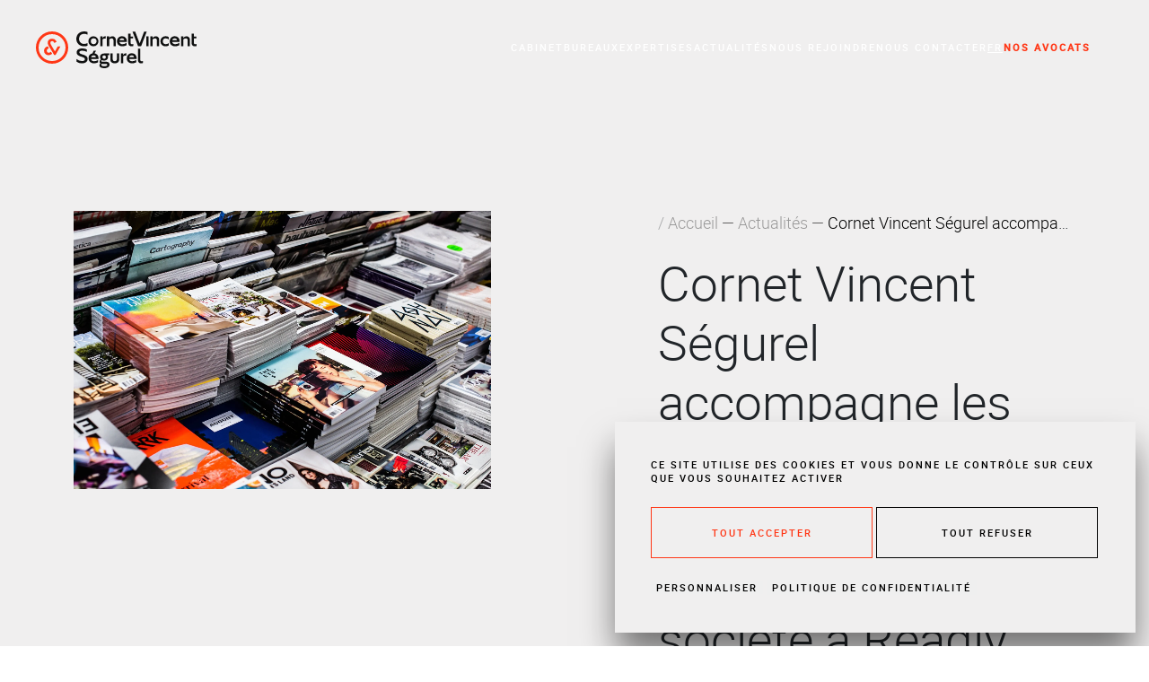

--- FILE ---
content_type: text/html; charset=UTF-8
request_url: https://www.cvs-avocats.com/fr/toutabo-vente-readly/
body_size: 13872
content:
<!-- This page is cached by the Hummingbird Performance plugin v3.18.0 - https://wordpress.org/plugins/hummingbird-performance/. -->
<!DOCTYPE html>

<html lang="fr-FR">

<head>
    <title>Cornet Vincent Ségurel accompagne les fondateurs de Toutabo pour la vente de leur société à Readly | Cornet Vincent Ségurel</title>
    <meta charset="UTF-8">
    <meta name="viewport" content="width=device-width, initial-scale=1.0">
    <meta http-equiv="X-UA-Compatible" content="ie=edge">

    <meta name='robots' content='max-image-preview:large' />
<link rel="alternate" hreflang="fr" href="https://www.cvs-avocats.com/fr/toutabo-vente-readly/" />
<link rel="alternate" hreflang="x-default" href="https://www.cvs-avocats.com/fr/toutabo-vente-readly/" />
<link rel="alternate" title="oEmbed (JSON)" type="application/json+oembed" href="https://www.cvs-avocats.com/fr/wp-json/oembed/1.0/embed?url=https%3A%2F%2Fwww.cvs-avocats.com%2Ffr%2Ftoutabo-vente-readly%2F" />
<link rel="alternate" title="oEmbed (XML)" type="text/xml+oembed" href="https://www.cvs-avocats.com/fr/wp-json/oembed/1.0/embed?url=https%3A%2F%2Fwww.cvs-avocats.com%2Ffr%2Ftoutabo-vente-readly%2F&#038;format=xml" />
		<style>
			.lazyload,
			.lazyloading {
				max-width: 100%;
			}
		</style>
		<style id='wp-img-auto-sizes-contain-inline-css' type='text/css'>
img:is([sizes=auto i],[sizes^="auto," i]){contain-intrinsic-size:3000px 1500px}
/*# sourceURL=wp-img-auto-sizes-contain-inline-css */
</style>
<link rel='stylesheet' id='wp-block-library-css' href='https://www.cvs-avocats.com/wp-includes/css/dist/block-library/style.min.css?ver=6.9' type='text/css' media='all' />
<style id='wp-block-heading-inline-css' type='text/css'>
h1:where(.wp-block-heading).has-background,h2:where(.wp-block-heading).has-background,h3:where(.wp-block-heading).has-background,h4:where(.wp-block-heading).has-background,h5:where(.wp-block-heading).has-background,h6:where(.wp-block-heading).has-background{padding:1.25em 2.375em}h1.has-text-align-left[style*=writing-mode]:where([style*=vertical-lr]),h1.has-text-align-right[style*=writing-mode]:where([style*=vertical-rl]),h2.has-text-align-left[style*=writing-mode]:where([style*=vertical-lr]),h2.has-text-align-right[style*=writing-mode]:where([style*=vertical-rl]),h3.has-text-align-left[style*=writing-mode]:where([style*=vertical-lr]),h3.has-text-align-right[style*=writing-mode]:where([style*=vertical-rl]),h4.has-text-align-left[style*=writing-mode]:where([style*=vertical-lr]),h4.has-text-align-right[style*=writing-mode]:where([style*=vertical-rl]),h5.has-text-align-left[style*=writing-mode]:where([style*=vertical-lr]),h5.has-text-align-right[style*=writing-mode]:where([style*=vertical-rl]),h6.has-text-align-left[style*=writing-mode]:where([style*=vertical-lr]),h6.has-text-align-right[style*=writing-mode]:where([style*=vertical-rl]){rotate:180deg}
/*# sourceURL=https://www.cvs-avocats.com/wp-includes/blocks/heading/style.min.css */
</style>
<style id='wp-block-list-inline-css' type='text/css'>
ol,ul{box-sizing:border-box}:root :where(.wp-block-list.has-background){padding:1.25em 2.375em}
/*# sourceURL=https://www.cvs-avocats.com/wp-includes/blocks/list/style.min.css */
</style>
<style id='wp-block-group-inline-css' type='text/css'>
.wp-block-group{box-sizing:border-box}:where(.wp-block-group.wp-block-group-is-layout-constrained){position:relative}
/*# sourceURL=https://www.cvs-avocats.com/wp-includes/blocks/group/style.min.css */
</style>
<style id='wp-block-paragraph-inline-css' type='text/css'>
.is-small-text{font-size:.875em}.is-regular-text{font-size:1em}.is-large-text{font-size:2.25em}.is-larger-text{font-size:3em}.has-drop-cap:not(:focus):first-letter{float:left;font-size:8.4em;font-style:normal;font-weight:100;line-height:.68;margin:.05em .1em 0 0;text-transform:uppercase}body.rtl .has-drop-cap:not(:focus):first-letter{float:none;margin-left:.1em}p.has-drop-cap.has-background{overflow:hidden}:root :where(p.has-background){padding:1.25em 2.375em}:where(p.has-text-color:not(.has-link-color)) a{color:inherit}p.has-text-align-left[style*="writing-mode:vertical-lr"],p.has-text-align-right[style*="writing-mode:vertical-rl"]{rotate:180deg}
/*# sourceURL=https://www.cvs-avocats.com/wp-includes/blocks/paragraph/style.min.css */
</style>
<style id='global-styles-inline-css' type='text/css'>
:root{--wp--preset--aspect-ratio--square: 1;--wp--preset--aspect-ratio--4-3: 4/3;--wp--preset--aspect-ratio--3-4: 3/4;--wp--preset--aspect-ratio--3-2: 3/2;--wp--preset--aspect-ratio--2-3: 2/3;--wp--preset--aspect-ratio--16-9: 16/9;--wp--preset--aspect-ratio--9-16: 9/16;--wp--preset--color--black: #000000;--wp--preset--color--cyan-bluish-gray: #abb8c3;--wp--preset--color--white: #FFFFFF;--wp--preset--color--pale-pink: #f78da7;--wp--preset--color--vivid-red: #cf2e2e;--wp--preset--color--luminous-vivid-orange: #ff6900;--wp--preset--color--luminous-vivid-amber: #fcb900;--wp--preset--color--light-green-cyan: #7bdcb5;--wp--preset--color--vivid-green-cyan: #00d084;--wp--preset--color--pale-cyan-blue: #8ed1fc;--wp--preset--color--vivid-cyan-blue: #0693e3;--wp--preset--color--vivid-purple: #9b51e0;--wp--preset--color--lightgrey: #f0efef;--wp--preset--gradient--vivid-cyan-blue-to-vivid-purple: linear-gradient(135deg,rgb(6,147,227) 0%,rgb(155,81,224) 100%);--wp--preset--gradient--light-green-cyan-to-vivid-green-cyan: linear-gradient(135deg,rgb(122,220,180) 0%,rgb(0,208,130) 100%);--wp--preset--gradient--luminous-vivid-amber-to-luminous-vivid-orange: linear-gradient(135deg,rgb(252,185,0) 0%,rgb(255,105,0) 100%);--wp--preset--gradient--luminous-vivid-orange-to-vivid-red: linear-gradient(135deg,rgb(255,105,0) 0%,rgb(207,46,46) 100%);--wp--preset--gradient--very-light-gray-to-cyan-bluish-gray: linear-gradient(135deg,rgb(238,238,238) 0%,rgb(169,184,195) 100%);--wp--preset--gradient--cool-to-warm-spectrum: linear-gradient(135deg,rgb(74,234,220) 0%,rgb(151,120,209) 20%,rgb(207,42,186) 40%,rgb(238,44,130) 60%,rgb(251,105,98) 80%,rgb(254,248,76) 100%);--wp--preset--gradient--blush-light-purple: linear-gradient(135deg,rgb(255,206,236) 0%,rgb(152,150,240) 100%);--wp--preset--gradient--blush-bordeaux: linear-gradient(135deg,rgb(254,205,165) 0%,rgb(254,45,45) 50%,rgb(107,0,62) 100%);--wp--preset--gradient--luminous-dusk: linear-gradient(135deg,rgb(255,203,112) 0%,rgb(199,81,192) 50%,rgb(65,88,208) 100%);--wp--preset--gradient--pale-ocean: linear-gradient(135deg,rgb(255,245,203) 0%,rgb(182,227,212) 50%,rgb(51,167,181) 100%);--wp--preset--gradient--electric-grass: linear-gradient(135deg,rgb(202,248,128) 0%,rgb(113,206,126) 100%);--wp--preset--gradient--midnight: linear-gradient(135deg,rgb(2,3,129) 0%,rgb(40,116,252) 100%);--wp--preset--font-size--small: 13px;--wp--preset--font-size--medium: 20px;--wp--preset--font-size--large: 36px;--wp--preset--font-size--x-large: 42px;--wp--preset--spacing--20: 0.44rem;--wp--preset--spacing--30: 0.67rem;--wp--preset--spacing--40: 1rem;--wp--preset--spacing--50: 1.5rem;--wp--preset--spacing--60: 2.25rem;--wp--preset--spacing--70: 3.38rem;--wp--preset--spacing--80: 5.06rem;--wp--preset--shadow--natural: 6px 6px 9px rgba(0, 0, 0, 0.2);--wp--preset--shadow--deep: 12px 12px 50px rgba(0, 0, 0, 0.4);--wp--preset--shadow--sharp: 6px 6px 0px rgba(0, 0, 0, 0.2);--wp--preset--shadow--outlined: 6px 6px 0px -3px rgb(255, 255, 255), 6px 6px rgb(0, 0, 0);--wp--preset--shadow--crisp: 6px 6px 0px rgb(0, 0, 0);}:where(.is-layout-flex){gap: 0.5em;}:where(.is-layout-grid){gap: 0.5em;}body .is-layout-flex{display: flex;}.is-layout-flex{flex-wrap: wrap;align-items: center;}.is-layout-flex > :is(*, div){margin: 0;}body .is-layout-grid{display: grid;}.is-layout-grid > :is(*, div){margin: 0;}:where(.wp-block-columns.is-layout-flex){gap: 2em;}:where(.wp-block-columns.is-layout-grid){gap: 2em;}:where(.wp-block-post-template.is-layout-flex){gap: 1.25em;}:where(.wp-block-post-template.is-layout-grid){gap: 1.25em;}.has-black-color{color: var(--wp--preset--color--black) !important;}.has-cyan-bluish-gray-color{color: var(--wp--preset--color--cyan-bluish-gray) !important;}.has-white-color{color: var(--wp--preset--color--white) !important;}.has-pale-pink-color{color: var(--wp--preset--color--pale-pink) !important;}.has-vivid-red-color{color: var(--wp--preset--color--vivid-red) !important;}.has-luminous-vivid-orange-color{color: var(--wp--preset--color--luminous-vivid-orange) !important;}.has-luminous-vivid-amber-color{color: var(--wp--preset--color--luminous-vivid-amber) !important;}.has-light-green-cyan-color{color: var(--wp--preset--color--light-green-cyan) !important;}.has-vivid-green-cyan-color{color: var(--wp--preset--color--vivid-green-cyan) !important;}.has-pale-cyan-blue-color{color: var(--wp--preset--color--pale-cyan-blue) !important;}.has-vivid-cyan-blue-color{color: var(--wp--preset--color--vivid-cyan-blue) !important;}.has-vivid-purple-color{color: var(--wp--preset--color--vivid-purple) !important;}.has-black-background-color{background-color: var(--wp--preset--color--black) !important;}.has-cyan-bluish-gray-background-color{background-color: var(--wp--preset--color--cyan-bluish-gray) !important;}.has-white-background-color{background-color: var(--wp--preset--color--white) !important;}.has-pale-pink-background-color{background-color: var(--wp--preset--color--pale-pink) !important;}.has-vivid-red-background-color{background-color: var(--wp--preset--color--vivid-red) !important;}.has-luminous-vivid-orange-background-color{background-color: var(--wp--preset--color--luminous-vivid-orange) !important;}.has-luminous-vivid-amber-background-color{background-color: var(--wp--preset--color--luminous-vivid-amber) !important;}.has-light-green-cyan-background-color{background-color: var(--wp--preset--color--light-green-cyan) !important;}.has-vivid-green-cyan-background-color{background-color: var(--wp--preset--color--vivid-green-cyan) !important;}.has-pale-cyan-blue-background-color{background-color: var(--wp--preset--color--pale-cyan-blue) !important;}.has-vivid-cyan-blue-background-color{background-color: var(--wp--preset--color--vivid-cyan-blue) !important;}.has-vivid-purple-background-color{background-color: var(--wp--preset--color--vivid-purple) !important;}.has-black-border-color{border-color: var(--wp--preset--color--black) !important;}.has-cyan-bluish-gray-border-color{border-color: var(--wp--preset--color--cyan-bluish-gray) !important;}.has-white-border-color{border-color: var(--wp--preset--color--white) !important;}.has-pale-pink-border-color{border-color: var(--wp--preset--color--pale-pink) !important;}.has-vivid-red-border-color{border-color: var(--wp--preset--color--vivid-red) !important;}.has-luminous-vivid-orange-border-color{border-color: var(--wp--preset--color--luminous-vivid-orange) !important;}.has-luminous-vivid-amber-border-color{border-color: var(--wp--preset--color--luminous-vivid-amber) !important;}.has-light-green-cyan-border-color{border-color: var(--wp--preset--color--light-green-cyan) !important;}.has-vivid-green-cyan-border-color{border-color: var(--wp--preset--color--vivid-green-cyan) !important;}.has-pale-cyan-blue-border-color{border-color: var(--wp--preset--color--pale-cyan-blue) !important;}.has-vivid-cyan-blue-border-color{border-color: var(--wp--preset--color--vivid-cyan-blue) !important;}.has-vivid-purple-border-color{border-color: var(--wp--preset--color--vivid-purple) !important;}.has-vivid-cyan-blue-to-vivid-purple-gradient-background{background: var(--wp--preset--gradient--vivid-cyan-blue-to-vivid-purple) !important;}.has-light-green-cyan-to-vivid-green-cyan-gradient-background{background: var(--wp--preset--gradient--light-green-cyan-to-vivid-green-cyan) !important;}.has-luminous-vivid-amber-to-luminous-vivid-orange-gradient-background{background: var(--wp--preset--gradient--luminous-vivid-amber-to-luminous-vivid-orange) !important;}.has-luminous-vivid-orange-to-vivid-red-gradient-background{background: var(--wp--preset--gradient--luminous-vivid-orange-to-vivid-red) !important;}.has-very-light-gray-to-cyan-bluish-gray-gradient-background{background: var(--wp--preset--gradient--very-light-gray-to-cyan-bluish-gray) !important;}.has-cool-to-warm-spectrum-gradient-background{background: var(--wp--preset--gradient--cool-to-warm-spectrum) !important;}.has-blush-light-purple-gradient-background{background: var(--wp--preset--gradient--blush-light-purple) !important;}.has-blush-bordeaux-gradient-background{background: var(--wp--preset--gradient--blush-bordeaux) !important;}.has-luminous-dusk-gradient-background{background: var(--wp--preset--gradient--luminous-dusk) !important;}.has-pale-ocean-gradient-background{background: var(--wp--preset--gradient--pale-ocean) !important;}.has-electric-grass-gradient-background{background: var(--wp--preset--gradient--electric-grass) !important;}.has-midnight-gradient-background{background: var(--wp--preset--gradient--midnight) !important;}.has-small-font-size{font-size: var(--wp--preset--font-size--small) !important;}.has-medium-font-size{font-size: var(--wp--preset--font-size--medium) !important;}.has-large-font-size{font-size: var(--wp--preset--font-size--large) !important;}.has-x-large-font-size{font-size: var(--wp--preset--font-size--x-large) !important;}
/*# sourceURL=global-styles-inline-css */
</style>

<style id='classic-theme-styles-inline-css' type='text/css'>
/*! This file is auto-generated */
.wp-block-button__link{color:#fff;background-color:#32373c;border-radius:9999px;box-shadow:none;text-decoration:none;padding:calc(.667em + 2px) calc(1.333em + 2px);font-size:1.125em}.wp-block-file__button{background:#32373c;color:#fff;text-decoration:none}
/*# sourceURL=/wp-includes/css/classic-themes.min.css */
</style>
<link rel='stylesheet' id='wpml-menu-item-0-css' href='https://www.cvs-avocats.com/wp-content/plugins/sitepress-multilingual-cms/templates/language-switchers/menu-item/style.min.css?ver=1' type='text/css' media='all' />
<link rel='stylesheet' id='front-styles-css' href='https://www.cvs-avocats.com/wp-content/uploads/hummingbird-assets/b46c90ff008a7b39dab4101bb446258f.css' type='text/css' media='all' />
<script type="text/javascript" id="wpml-cookie-js-extra">
/* <![CDATA[ */
var wpml_cookies = {"wp-wpml_current_language":{"value":"fr","expires":1,"path":"/"}};
var wpml_cookies = {"wp-wpml_current_language":{"value":"fr","expires":1,"path":"/"}};
//# sourceURL=wpml-cookie-js-extra
/* ]]> */
</script>
<script type="text/javascript" src="https://www.cvs-avocats.com/wp-content/uploads/hummingbird-assets/bf96bdd075264eaf71c72151d699a4f7.js" id="wpml-cookie-js" defer="defer" data-wp-strategy="defer"></script>
<script type="text/javascript" id="front-js-js-extra">
/* <![CDATA[ */
var jssettings = {"url":"https://www.cvs-avocats.com/wp-admin/admin-ajax.php","json_google_map":"[\r\n  {\r\n    \"stylers\": [\r\n      {\r\n        \"color\": \"#ececeb\"\r\n      }\r\n    ]\r\n  },\r\n  {\r\n    \"elementType\": \"geometry\",\r\n    \"stylers\": [\r\n      {\r\n        \"color\": \"#f5f5f5\"\r\n      }\r\n    ]\r\n  },\r\n  {\r\n    \"elementType\": \"labels.icon\",\r\n    \"stylers\": [\r\n      {\r\n        \"visibility\": \"off\"\r\n      }\r\n    ]\r\n  },\r\n  {\r\n    \"elementType\": \"labels.text.fill\",\r\n    \"stylers\": [\r\n      {\r\n        \"color\": \"#616161\"\r\n      }\r\n    ]\r\n  },\r\n  {\r\n    \"elementType\": \"labels.text.stroke\",\r\n    \"stylers\": [\r\n      {\r\n        \"color\": \"#ffffff\"\r\n      },\r\n      {\r\n        \"weight\": 4\r\n      }\r\n    ]\r\n  },\r\n  {\r\n    \"featureType\": \"administrative.land_parcel\",\r\n    \"elementType\": \"labels.text.fill\",\r\n    \"stylers\": [\r\n      {\r\n        \"color\": \"#bdbdbd\"\r\n      }\r\n    ]\r\n  },\r\n  {\r\n    \"featureType\": \"poi\",\r\n    \"elementType\": \"geometry\",\r\n    \"stylers\": [\r\n      {\r\n        \"color\": \"#eeeeee\"\r\n      }\r\n    ]\r\n  },\r\n  {\r\n    \"featureType\": \"poi\",\r\n    \"elementType\": \"labels.text.fill\",\r\n    \"stylers\": [\r\n      {\r\n        \"color\": \"#757575\"\r\n      }\r\n    ]\r\n  },\r\n  {\r\n    \"featureType\": \"poi.business\",\r\n    \"stylers\": [\r\n      {\r\n        \"visibility\": \"off\"\r\n      }\r\n    ]\r\n  },\r\n  {\r\n    \"featureType\": \"poi.park\",\r\n    \"elementType\": \"geometry\",\r\n    \"stylers\": [\r\n      {\r\n        \"color\": \"#e5e5e5\"\r\n      }\r\n    ]\r\n  },\r\n  {\r\n    \"featureType\": \"poi.park\",\r\n    \"elementType\": \"labels.text.fill\",\r\n    \"stylers\": [\r\n      {\r\n        \"color\": \"#9e9e9e\"\r\n      }\r\n    ]\r\n  },\r\n  {\r\n    \"featureType\": \"road\",\r\n    \"elementType\": \"geometry\",\r\n    \"stylers\": [\r\n      {\r\n        \"color\": \"#ffffff\"\r\n      }\r\n    ]\r\n  },\r\n  {\r\n    \"featureType\": \"road\",\r\n    \"elementType\": \"labels.icon\",\r\n    \"stylers\": [\r\n      {\r\n        \"visibility\": \"off\"\r\n      }\r\n    ]\r\n  },\r\n  {\r\n    \"featureType\": \"road.arterial\",\r\n    \"elementType\": \"labels.text.fill\",\r\n    \"stylers\": [\r\n      {\r\n        \"color\": \"#757575\"\r\n      }\r\n    ]\r\n  },\r\n  {\r\n    \"featureType\": \"road.highway\",\r\n    \"elementType\": \"labels.text.fill\",\r\n    \"stylers\": [\r\n      {\r\n        \"color\": \"#616161\"\r\n      }\r\n    ]\r\n  },\r\n  {\r\n    \"featureType\": \"road.local\",\r\n    \"stylers\": [\r\n      {\r\n        \"visibility\": \"simplified\"\r\n      }\r\n    ]\r\n  },\r\n  {\r\n    \"featureType\": \"road.local\",\r\n    \"elementType\": \"geometry\",\r\n    \"stylers\": [\r\n      {\r\n        \"visibility\": \"simplified\"\r\n      }\r\n    ]\r\n  },\r\n  {\r\n    \"featureType\": \"road.local\",\r\n    \"elementType\": \"labels.text.fill\",\r\n    \"stylers\": [\r\n      {\r\n        \"color\": \"#9e9e9e\"\r\n      }\r\n    ]\r\n  },\r\n  {\r\n    \"featureType\": \"transit\",\r\n    \"stylers\": [\r\n      {\r\n        \"visibility\": \"off\"\r\n      }\r\n    ]\r\n  },\r\n  {\r\n    \"featureType\": \"transit.line\",\r\n    \"elementType\": \"geometry\",\r\n    \"stylers\": [\r\n      {\r\n        \"color\": \"#e5e5e5\"\r\n      }\r\n    ]\r\n  },\r\n  {\r\n    \"featureType\": \"transit.station\",\r\n    \"elementType\": \"geometry\",\r\n    \"stylers\": [\r\n      {\r\n        \"color\": \"#eeeeee\"\r\n      }\r\n    ]\r\n  },\r\n  {\r\n    \"featureType\": \"water\",\r\n    \"elementType\": \"geometry\",\r\n    \"stylers\": [\r\n      {\r\n        \"color\": \"#ffffff\"\r\n      }\r\n    ]\r\n  },\r\n  {\r\n    \"featureType\": \"water\",\r\n    \"elementType\": \"labels.text.fill\",\r\n    \"stylers\": [\r\n      {\r\n        \"visibility\": \"off\"\r\n      }\r\n    ]\r\n  }\r\n]","pages":{"mentions":"#"}};
//# sourceURL=front-js-js-extra
/* ]]> */
</script>
<script type="text/javascript" src="https://www.cvs-avocats.com/wp-content/uploads/hummingbird-assets/f3ae5cdddbc86f698c0c7815ef553708.js" id="front-js-js" defer="defer" data-wp-strategy="defer"></script>
<script type="text/javascript" id="tarteaucitron-js-extra">
/* <![CDATA[ */
var tarteaucitronvars = {"gmap":"AIzaSyCVz5o81UwMxH1Bi4JWkqWv7NYVIs5rBQA","matomourl":"https://cdn.matomo.cloud/cvsavocats.matomo.cloud/container_2DCoxd3Y.js","matomourl_tag":null,"privacyUrl":"https://www.cvs-avocats.com/fr/politique-confidentialite/"};
//# sourceURL=tarteaucitron-js-extra
/* ]]> */
</script>
<script type="text/javascript" src="https://www.cvs-avocats.com/wp-content/themes/cvs/node_modules/tarteaucitronjs/tarteaucitron.js?ver=6.9" id="tarteaucitron-js"></script>
<link rel="https://api.w.org/" href="https://www.cvs-avocats.com/fr/wp-json/" /><link rel="alternate" title="JSON" type="application/json" href="https://www.cvs-avocats.com/fr/wp-json/wp/v2/posts/3417" /><link rel='shortlink' href='https://www.cvs-avocats.com/fr/?p=3417' />
<meta name="generator" content="WPML ver:4.8.6 stt:1,4;" />
		<script>
			document.documentElement.className = document.documentElement.className.replace('no-js', 'js');
		</script>
		<!-- SEO meta tags powered by SmartCrawl https://wpmudev.com/project/smartcrawl-wordpress-seo/ -->
<link rel="canonical" href="https://www.cvs-avocats.com/fr/toutabo-vente-readly/" />
<meta name="description" content="Readly AB a conclu un accord pour l’acquisition de 97,32% du capital de Toutabo, l’éditeur du kiosque numérique ePresse.fr." />
<script type="application/ld+json">{"@context":"https:\/\/schema.org","@graph":[{"@type":"Organization","@id":"https:\/\/www.cvs-avocats.com\/#schema-publishing-organization","url":"https:\/\/www.cvs-avocats.com","name":"Cornet Vincent S\u00e9gurel"},{"@type":"WebSite","@id":"https:\/\/www.cvs-avocats.com\/#schema-website","url":"https:\/\/www.cvs-avocats.com","name":"Cornet Vincent S\u00e9gurel","encoding":"UTF-8","potentialAction":{"@type":"SearchAction","target":"https:\/\/www.cvs-avocats.com\/fr\/search\/{search_term_string}\/","query-input":"required name=search_term_string"}},{"@type":"BreadcrumbList","@id":"https:\/\/www.cvs-avocats.com\/fr\/toutabo-vente-readly\/?page&name=toutabo-vente-readly\/#breadcrumb","itemListElement":[{"@type":"ListItem","position":1,"name":"Home","item":"https:\/\/www.cvs-avocats.com"},{"@type":"ListItem","position":2,"name":"Communiqu\u00e9s","item":"https:\/\/www.cvs-avocats.com\/fr\/category\/communique\/"},{"@type":"ListItem","position":3,"name":"Cornet Vincent S\u00e9gurel accompagne les fondateurs de Toutabo pour la vente de leur soci\u00e9t\u00e9 \u00e0 Readly"}]},{"@type":"Person","@id":"https:\/\/www.cvs-avocats.com\/fr\/author\/yguillo\/#schema-author","name":"Yann Guillo","url":"https:\/\/www.cvs-avocats.com\/fr\/author\/yguillo\/"},{"@type":"WebPage","@id":"https:\/\/www.cvs-avocats.com\/fr\/toutabo-vente-readly\/#schema-webpage","isPartOf":{"@id":"https:\/\/www.cvs-avocats.com\/#schema-website"},"publisher":{"@id":"https:\/\/www.cvs-avocats.com\/#schema-publishing-organization"},"url":"https:\/\/www.cvs-avocats.com\/fr\/toutabo-vente-readly\/"},{"@type":"NewsArticle","mainEntityOfPage":{"@id":"https:\/\/www.cvs-avocats.com\/fr\/toutabo-vente-readly\/#schema-webpage"},"author":{"@id":"https:\/\/www.cvs-avocats.com\/fr\/author\/yguillo\/#schema-author"},"publisher":{"@id":"https:\/\/www.cvs-avocats.com\/#schema-publishing-organization"},"dateModified":"2024-06-26T15:40:08","datePublished":"2021-10-13T08:25:06","headline":"Cornet Vincent S\u00e9gurel accompagne les fondateurs de Toutabo pour la vente de leur soci\u00e9t\u00e9 \u00e0 Readly | Cornet Vincent S\u00e9gurel","description":"Readly AB a conclu un accord pour l\u2019acquisition de 97,32% du capital de Toutabo, l\u2019\u00e9diteur du kiosque num\u00e9rique ePresse.fr.","name":"Cornet Vincent S\u00e9gurel accompagne les fondateurs de Toutabo pour la vente de leur soci\u00e9t\u00e9 \u00e0 Readly","image":{"@type":"ImageObject","@id":"https:\/\/www.cvs-avocats.com\/fr\/toutabo-vente-readly\/#schema-article-image","url":"https:\/\/www.cvs-avocats.com\/wp-content\/uploads\/2024\/03\/61669e9fa865c_charisse-kenion-8zsmlyaaufg-unsplash-scaled.jpeg","height":1707,"width":2560},"thumbnailUrl":"https:\/\/www.cvs-avocats.com\/wp-content\/uploads\/2024\/03\/61669e9fa865c_charisse-kenion-8zsmlyaaufg-unsplash-scaled.jpeg"}]}</script>
<meta property="og:type" content="article" />
<meta property="og:url" content="https://www.cvs-avocats.com/fr/toutabo-vente-readly/" />
<meta property="og:title" content="Cornet Vincent Ségurel accompagne les fondateurs de Toutabo pour la vente de leur société à Readly | Cornet Vincent Ségurel" />
<meta property="og:description" content="Readly AB a conclu un accord pour l’acquisition de 97,32% du capital de Toutabo, l’éditeur du kiosque numérique ePresse.fr." />
<meta property="og:image" content="https://www.cvs-avocats.com/wp-content/uploads/2024/03/61669e9fa865c_charisse-kenion-8zsmlyaaufg-unsplash-scaled.jpeg" />
<meta property="og:image:width" content="2560" />
<meta property="og:image:height" content="1707" />
<meta property="article:published_time" content="2021-10-13T08:25:06" />
<meta property="article:author" content="Yann Guillo" />
<meta name="twitter:card" content="summary_large_image" />
<meta name="twitter:title" content="Cornet Vincent Ségurel accompagne les fondateurs de Toutabo pour la vente de leur société à Readly | Cornet Vincent Ségurel" />
<meta name="twitter:description" content="Readly AB a conclu un accord pour l’acquisition de 97,32% du capital de Toutabo, l’éditeur du kiosque numérique ePresse.fr." />
<meta name="twitter:image" content="https://www.cvs-avocats.com/wp-content/uploads/2024/03/61669e9fa865c_charisse-kenion-8zsmlyaaufg-unsplash-scaled.jpeg" />
<!-- /SEO -->
<link rel="icon" href="https://www.cvs-avocats.com/wp-content/uploads/2024/01/cropped-cvs_favicon-1-32x32.png" sizes="32x32" />
<link rel="icon" href="https://www.cvs-avocats.com/wp-content/uploads/2024/01/cropped-cvs_favicon-1-192x192.png" sizes="192x192" />
<link rel="apple-touch-icon" href="https://www.cvs-avocats.com/wp-content/uploads/2024/01/cropped-cvs_favicon-1-180x180.png" />
<meta name="msapplication-TileImage" content="https://www.cvs-avocats.com/wp-content/uploads/2024/01/cropped-cvs_favicon-1-270x270.png" />
</head>

<body class="wp-singular post-template-default single single-post postid-3417 single-format-standard wp-theme-cvs">

<div class="navbar-brand logo ">
    <a class="animated fadeFromTop" href="https://www.cvs-avocats.com/fr/">
        <svg id="Groupe_27172" data-name="Groupe 27172" xmlns="http://www.w3.org/2000/svg" width="35.977" height="35.977" viewBox="0 0 35.977 35.977">
            <path id="Tracé_1550" data-name="Tracé 1550" d="M17.989,0A17.989,17.989,0,1,0,35.977,17.989,18,18,0,0,0,17.989,0M32.966,18.015A14.977,14.977,0,1,1,17.989,3.037,14.991,14.991,0,0,1,32.966,18.015" transform="translate(0)" fill="#ff3716"/>
            <path id="Tracé_1551" data-name="Tracé 1551" d="M38.19,48.2a5.936,5.936,0,0,0,4.082-1.562l-1.361-2.268A3.62,3.62,0,0,1,38.492,45.5a2.17,2.17,0,0,1-2.268-2.268c0-1.436,1.058-2.117,2.369-2.747l-1.31-2.167c-2.092.63-4.082,2.167-4.082,4.939A4.778,4.778,0,0,0,38.19,48.2m6.25-.277h1.613l5.468-9.551H48.471L45.3,44.088l-4.133-7.106a5.162,5.162,0,0,1-.932-2.47,1.872,1.872,0,0,1,1.991-1.966c1.285,0,1.764.882,2.192,1.638l.252.428,2.52-1.285-.454-.832A4.85,4.85,0,0,0,42.2,29.9c-2.772,0-4.939,1.764-4.939,4.435,0,1.638.731,2.747,1.865,4.687Z" transform="translate(-24.14 -21.741)" fill="#ff3716"/>
        </svg>
    </a>
</div>
<div class=" navbar-brand lettering filter-difference ">
    <a class="animated fadeFromTop" href="https://www.cvs-avocats.com/fr/">
        <svg xmlns="http://www.w3.org/2000/svg" width="134.063" height="40.952" viewBox="0 0 134.063 40.952">
            <g id="Groupe_27173" data-name="Groupe 27173" transform="translate(0 0)" style="isolation: isolate">
                <path id="Tracé_101" data-name="Tracé 101" d="M240.438,17.291h3.456L250.1,1.109h-2.906L242.219,14.28l-5-13.171h-2.985ZM180.4,17.5a10.731,10.731,0,0,0,3.744-.681V13.887a8.8,8.8,0,0,1-3.744.943,5.331,5.331,0,0,1-5.734-5.63c0-3.875,2.8-5.6,5.734-5.63a7.254,7.254,0,0,1,3.744,1V1.607A10.257,10.257,0,0,0,180.4.9c-5,.026-8.8,3.378-8.8,8.3s3.8,8.327,8.8,8.3m10.552,0a5.61,5.61,0,1,0-5.891-5.6,5.608,5.608,0,0,0,5.891,5.6m0-2.383a3.065,3.065,0,0,1-3.194-3.247,3.182,3.182,0,1,1,6.363,0,3.045,3.045,0,0,1-3.168,3.247m7.305,2.173h2.566V9.776a3.447,3.447,0,0,1,2.461-.916,4.3,4.3,0,0,1,1.074.131V6.268h-.445a3.2,3.2,0,0,0-3.09,2.121V6.5h-2.566Zm7.41,0h2.566V9.776a3.979,3.979,0,0,1,2.723-1.1c1.362,0,2.069.6,2.069,2.383v6.232h2.566v-7.07a3.7,3.7,0,0,0-3.744-3.928,4.129,4.129,0,0,0-3.613,1.938V6.5h-2.566Zm17.308.209a9.3,9.3,0,0,0,4.53-1.152V13.73a8.54,8.54,0,0,1-4.451,1.414c-1.807,0-3.116-.812-3.43-2.514h8.222a6,6,0,0,0,.079-1.021,5.1,5.1,0,0,0-5.342-5.342,5.4,5.4,0,0,0-5.656,5.6c0,3.456,2.488,5.63,6.049,5.63m-3.3-6.808a2.747,2.747,0,0,1,2.776-2.121,2.5,2.5,0,0,1,2.645,2.121Zm13.59,6.808a4.973,4.973,0,0,0,1.807-.314v-2.33a3.213,3.213,0,0,1-1.335.288c-1.074,0-1.676-.445-1.676-1.781V8.729h2.749V6.53h-2.749V3.466h-2.566v9.9c0,2.828,1.335,4.137,3.771,4.137m16.287-.209h2.566V6.5H249.55Zm4.53,0h2.566V9.776a3.979,3.979,0,0,1,2.723-1.1c1.362,0,2.069.6,2.069,2.383v6.232H264v-7.07a3.7,3.7,0,0,0-3.744-3.928,4.128,4.128,0,0,0-3.613,1.938V6.5H254.08Zm17.072.209a6.842,6.842,0,0,0,3.509-.943V13.94a5.8,5.8,0,0,1-3.378,1.178,3.016,3.016,0,0,1-3.247-3.247,3.018,3.018,0,0,1,3.247-3.247,5.389,5.389,0,0,1,3.378,1.309V7.289a6.073,6.073,0,0,0-3.509-1.021,5.474,5.474,0,0,0-5.813,5.6,5.494,5.494,0,0,0,5.813,5.63m10.631,0a9.3,9.3,0,0,0,4.53-1.152V13.73a8.54,8.54,0,0,1-4.451,1.414c-1.807,0-3.116-.812-3.43-2.514h8.222a6,6,0,0,0,.079-1.021,5.1,5.1,0,0,0-5.342-5.342,5.4,5.4,0,0,0-5.656,5.6c.026,3.456,2.487,5.63,6.049,5.63m-3.273-6.808a2.747,2.747,0,0,1,2.776-2.121,2.5,2.5,0,0,1,2.645,2.121Zm9.819,6.6H290.9V9.776a3.979,3.979,0,0,1,2.723-1.1c1.362,0,2.069.6,2.069,2.383v6.232h2.566v-7.07a3.7,3.7,0,0,0-3.744-3.928A4.128,4.128,0,0,0,290.9,8.232V6.5h-2.566Zm15.527.209a4.972,4.972,0,0,0,1.807-.314v-2.33a3.213,3.213,0,0,1-1.335.288c-1.074,0-1.676-.445-1.676-1.781V8.729H305.4V6.53h-2.749V3.466h-2.566v9.9c0,2.828,1.309,4.137,3.771,4.137M177.832,36.458c3.352,0,6.389-1.545,6.389-4.766,0-2.33-1.545-3.744-3.849-4.53l-3.011-1c-1.6-.524-2.383-1.1-2.383-2.016,0-1.074,1.231-1.781,3.3-1.781a10.923,10.923,0,0,1,4.975,1.283v-2.7a11.6,11.6,0,0,0-5.08-1.126c-3.561,0-6.206,1.6-6.206,4.451,0,2.095,1.414,3.483,3.875,4.32l2.959,1c1.623.55,2.383,1.2,2.383,2.3,0,1.414-1.414,1.99-3.352,1.99a10.044,10.044,0,0,1-5.97-2.252v3.037a10.347,10.347,0,0,0,5.97,1.781m13.537,0a9.3,9.3,0,0,0,4.53-1.152V32.688a8.54,8.54,0,0,1-4.451,1.414c-1.807,0-3.116-.812-3.43-2.514h8.222a6,6,0,0,0,.079-1.021,5.058,5.058,0,0,0-4.451-5.289l1.781-2.88H190.9l-1.283,2.933a5.347,5.347,0,0,0-4.32,5.472c.052,3.483,2.514,5.656,6.075,5.656M188.1,29.65a2.746,2.746,0,0,1,2.776-2.121,2.5,2.5,0,0,1,2.645,2.121Zm14.663,10c-1.99,0-3.325-.419-3.325-1.728a2.049,2.049,0,0,1,.183-.916,2.117,2.117,0,0,0,.419.026h4.189c1.152,0,1.807.183,1.807,1.047,0,1.152-1.309,1.571-3.273,1.571m0,2.2c3.116,0,5.891-1.283,5.891-4.006,0-1.885-1.178-3.194-3.666-3.194h-4.294c-.628,0-1.152-.209-1.152-.89a2.44,2.44,0,0,1,.314-1.021,5.358,5.358,0,0,0,2.645.681c2.618,0,4.478-1.6,4.478-3.98a3.722,3.722,0,0,0-.55-2.042h1.938V25.487H202.5c-2.592,0-4.477,1.6-4.477,3.98a3.774,3.774,0,0,0,.943,2.566,4.141,4.141,0,0,0-1.44,2.776,2.118,2.118,0,0,0,1.021,1.859,2.421,2.421,0,0,0-1.178,2.095c-.026,2.095,2.514,3.09,5.394,3.09M202.5,31.378a1.928,1.928,0,1,1,2.042-1.938,1.885,1.885,0,0,1-2.042,1.938m11.966,5.08c2.592,0,4.949-1.283,4.949-4.451V25.461h-2.566v6.363a2.385,2.385,0,0,1-4.766,0V25.461h-2.566v6.546c0,3.168,2.357,4.451,4.949,4.451m6.886-.209h2.566V28.734a3.447,3.447,0,0,1,2.461-.916,4.3,4.3,0,0,1,1.074.131V25.225h-.445a3.2,3.2,0,0,0-3.09,2.121V25.435H221.35Zm12.516.209a9.3,9.3,0,0,0,4.53-1.152V32.688a8.54,8.54,0,0,1-4.451,1.414c-1.807,0-3.116-.812-3.43-2.514h8.222a6,6,0,0,0,.079-1.021,5.1,5.1,0,0,0-5.342-5.342,5.4,5.4,0,0,0-5.656,5.6c0,3.456,2.488,5.63,6.049,5.63m-3.3-6.808a2.747,2.747,0,0,1,2.776-2.121,2.5,2.5,0,0,1,2.645,2.121Zm13.3,6.808a5.836,5.836,0,0,0,1.911-.314V33.787a3.735,3.735,0,0,1-1.362.288c-.916,0-1.466-.5-1.466-1.283V20.067h-2.566v12.8a3.25,3.25,0,0,0,3.483,3.587" transform="translate(-171.6 -0.9)" fill="#FFF"/>
            </g>
        </svg>
    </a>
</div>

<header id="main-header" class="">

    <nav class="navbar animated fadeFromTop" id="navbar">
        <button class="navbar-toggler">
        </button>

        <div class="inner-nav " id="navbarToggleExternalContent">
                <div class="mobile-close">
                    <div></div>
                    <div></div>
                    <div></div>
                    <div></div>
                    <span>FERMER</span>
                </div>
                <ul class="navbar-nav navbar-top-main">
                                                                                                        
                                    <li class="nav-item dropdown">
                                        <a class="nav-link dropdown-toggle " role="button"
                                           data-bs-toggle="dropdown" data-bs-auto-close="outside" aria-expanded="false">
                                            Cabinet                                        </a>
                                        <div class="dropdown-menu">
                                            <div class="container">
                                                <ul class="nav nav-tabs" id="myTab" role="tablist">
                                                    <li class="nav-item" role="presentation">
                                                        <button class="nav-link active" id="cabinet-tab" data-bs-toggle="tab" data-bs-target="#cabinet-tab-pane" type="button" role="tab" aria-controls="cabinet-tab-pane" aria-selected="true">Cabinet</button>
                                                    </li>
                                                </ul>
                                                <div class="tab-content" id="myTabContent">
                                                    <div class="tab-pane fade show active" id="cabinet-tab-pane" role="tabpanel" aria-labelledby="cabinet-tab" tabindex="0">
                                                        <ul>
                                                                                                                            <li><a href="https://www.cvs-avocats.com/fr/a-propos/">À Propos</a></li>
                                                                                                                            <li><a href="https://www.cvs-avocats.com/fr/distinctions/">Distinctions</a></li>
                                                                                                                            <li><a href="https://www.cvs-avocats.com/fr/engagement-rse/">Engagement RSE</a></li>
                                                                                                                            <li><a href="https://www.cvs-avocats.com/fr/certifications/">Certifications</a></li>
                                                                                                                            <li><a href="https://www.cvs-avocats.com/fr/guides-et-livres-blancs/">Guides et livres blancs</a></li>
                                                                                                                            <li><a href="https://www.cvs-avocats.com/fr/nos-offres-en-ligne/">Nos offres en ligne</a></li>
                                                                                                                    </ul>

                                                    </div>
                                                </div>
                                            </div>
                                        </div>
                                    </li>
                                                                                                                                                                                    <li class="nav-item dropdown">
                                        <a class="nav-link dropdown-toggle" role="button"
                                           data-bs-toggle="dropdown" data-bs-auto-close="outside" aria-expanded="false">
                                            Bureaux                                        </a>
                                        <div class="dropdown-menu">
                                            <div class="container">
                                                <ul class="nav nav-tabs" id="myTab" role="tablist">
                                                    <li class="nav-item" role="presentation">
                                                        <button class="nav-link active" id="ofice-tab" data-bs-toggle="tab" data-bs-target="#ofice-tab-pane" type="button" role="tab" aria-controls="ofice-tab-pane" aria-selected="true">Bureaux</button>
                                                    </li>
                                                </ul>
                                                <div class="tab-content" id="myTabContent">
                                                    <div class="tab-pane fade show active" id="ofice-tab-pane" role="tabpanel" aria-labelledby="ofice-tab" tabindex="0">
                                                        <ul>
                                                                                                                            <li><a href="https://www.cvs-avocats.com/fr/bureau/bordeaux/">Bordeaux</a></li>
                                                                                                                            <li><a href="https://www.cvs-avocats.com/fr/bureau/lille/">Lille</a></li>
                                                                                                                            <li><a href="https://www.cvs-avocats.com/fr/bureau/lyon/">Lyon</a></li>
                                                                                                                            <li><a href="https://www.cvs-avocats.com/fr/bureau/nantes/">Nantes</a></li>
                                                                                                                            <li><a href="https://www.cvs-avocats.com/fr/bureau/paris/">Paris</a></li>
                                                                                                                            <li><a href="https://www.cvs-avocats.com/fr/bureau/rennes/">Rennes</a></li>
                                                                                                                                                                                        <li><a href="https://www.cvs-avocats.com/fr/international/">International</a></li>
                                                                                                                    </ul>
                                                    </div>
                                                </div>
                                            </div>
                                        </div>
                                    </li>
                                                                                                                                                                                    <li class="nav-item dropdown">
                                        <a class="nav-link dropdown-toggle " role="button"
                                           data-bs-toggle="dropdown" data-bs-auto-close="outside" aria-expanded="false">
                                            Expertises                                        </a>
                                        <div class="dropdown-menu">
                                            <div class="container">
                                                <ul class="nav nav-tabs" id="myTab" role="tablist">
                                                    <li class="nav-item" role="presentation">
                                                        <button class="nav-link active" id="expertise-tab" data-bs-toggle="tab" data-bs-target="#expertise-tab-pane" type="button" role="tab" aria-controls="expertise-tab-pane" aria-selected="true">Expertises</button>
                                                    </li>
                                                    <li class="nav-item" role="presentation">
                                                        <button class="nav-link" id="secteurs-tab" data-bs-toggle="tab" data-bs-target="#secteurs-tab-pane" type="button" role="tab" aria-controls="secteurs-tab-pane" aria-selected="false">Secteurs</button>
                                                    </li>
                                                </ul>
                                                <div class="tab-content" id="myTabContent">
                                                    <div class="tab-pane fade show active" id="expertise-tab-pane" role="tabpanel" aria-labelledby="expertise-tab" tabindex="0">
                                                        <ul>
                                                                                                                            <li><a href="https://www.cvs-avocats.com/fr/expertise/banque-finance/">Banque - Finance</a></li>
                                                                                                                            <li><a href="https://www.cvs-avocats.com/fr/expertise/compliance-droit-penal-ethique/">Compliance - Droit Pénal - Ethique</a></li>
                                                                                                                            <li><a href="https://www.cvs-avocats.com/fr/expertise/concurrence-distribution-contrats/">Concurrence - Distribution - Contrats</a></li>
                                                                                                                            <li><a href="https://www.cvs-avocats.com/fr/expertise/contentieux-arbitrage-mediation/">Contentieux - Arbitrage - Médiation</a></li>
                                                                                                                            <li><a href="https://www.cvs-avocats.com/fr/expertise/droit-de-la-sante/">Droit de la santé</a></li>
                                                                                                                            <li><a href="https://www.cvs-avocats.com/fr/expertise/droit-des-assurances/">Droit des assurances</a></li>
                                                                                                                            <li><a href="https://www.cvs-avocats.com/fr/expertise/droit-des-societes-m-a-capital-investissement/">Droit des sociétés - M&amp;A - Capital Investissement</a></li>
                                                                                                                            <li><a href="https://www.cvs-avocats.com/fr/expertise/droit-immobilier/">Droit immobilier</a></li>
                                                                                                                            <li><a href="https://www.cvs-avocats.com/fr/expertise/droit-patrimonial/">Droit patrimonial</a></li>
                                                                                                                            <li><a href="https://www.cvs-avocats.com/fr/expertise/droit-public-et-environnement/">Droit public et Environnement</a></li>
                                                                                                                            <li><a href="https://www.cvs-avocats.com/fr/expertise/droit-rural/">Droit rural</a></li>
                                                                                                                            <li><a href="https://www.cvs-avocats.com/fr/expertise/droit-social-et-de-lactivite-professionnelle/">Droit social et de l'activité professionnelle</a></li>
                                                                                                                            <li><a href="https://www.cvs-avocats.com/fr/expertise/fiscalite/">Fiscalité</a></li>
                                                                                                                            <li><a href="https://www.cvs-avocats.com/fr/expertise/propriete-intellectuelle-tech-data/">Propriété intellectuelle - Tech - Data</a></li>
                                                                                                                            <li><a href="https://www.cvs-avocats.com/fr/expertise/entreprises-en-difficulte/">Restructuring &amp; Entreprises en difficulté</a></li>
                                                                                                                    </ul>
                                                        <a class="inline-plus-btn" href="https://www.cvs-avocats.com/fr/expertise/"><span>Toutes les compétences</span></a>
                                                    </div>
                                                    <div class="tab-pane fade" id="secteurs-tab-pane" role="tabpanel" aria-labelledby="secteurs-tab" tabindex="0">
                                                        <ul>
                                                                                                                            <li><a href="https://www.cvs-avocats.com/fr/secteur/amenagement-territoire/">Aménagement du territoire</a></li>
                                                                                                                            <li><a href="https://www.cvs-avocats.com/fr/secteur/automobile/">Automobile</a></li>
                                                                                                                            <li><a href="https://www.cvs-avocats.com/fr/secteur/banque-institutions-financieres/">Banque – Institutions financières</a></li>
                                                                                                                            <li><a href="https://www.cvs-avocats.com/fr/secteur/droit-de-la-distribution-retail/">Distribution – Retail</a></li>
                                                                                                                            <li><a href="https://www.cvs-avocats.com/fr/secteur/energies/">Énergies</a></li>
                                                                                                                            <li><a href="https://www.cvs-avocats.com/fr/secteur/filiere-equine-cheval/">Filière équine et ses acteurs</a></li>
                                                                                                                            <li><a href="https://www.cvs-avocats.com/fr/secteur/immobilier-construction/">Immobilier – Construction</a></li>
                                                                                                                            <li><a href="https://www.cvs-avocats.com/fr/secteur/industrie/">Industrie</a></li>
                                                                                                                            <li><a href="https://www.cvs-avocats.com/fr/secteur/industrie-agro-alimentaire-secteur-cooperatif/">Industrie agro-alimentaire et secteur coopératif</a></li>
                                                                                                                            <li><a href="https://www.cvs-avocats.com/fr/secteur/media-presse/">Média – Presse</a></li>
                                                                                                                            <li><a href="https://www.cvs-avocats.com/fr/secteur/monde-acteurs-sport/">Monde du sport et ses acteurs</a></li>
                                                                                                                            <li><a href="https://www.cvs-avocats.com/fr/secteur/sante-secteur-medico-social/">Santé – Secteur médico-social</a></li>
                                                                                                                            <li><a href="https://www.cvs-avocats.com/fr/secteur/tourisme-hotellerie/">Tourisme et hôtellerie</a></li>
                                                                                                                            <li><a href="https://www.cvs-avocats.com/fr/secteur/transformation-numerique-et-nouvelles-technologies/">Transformation numérique et nouvelles technologies</a></li>
                                                                                                                            <li><a href="https://www.cvs-avocats.com/fr/secteur/transport/">Transport</a></li>
                                                                                                                    </ul>
                                                        <a class="inline-plus-btn" href="https://www.cvs-avocats.com/fr/secteurs/"><span>Tous les secteurs</span></a>
                                                    </div>
                                                </div>
                                            </div>
                                        </div>
                                    </li>
                                                                                                                                                                                    <li class="nav-item">
                                        <a class="nav-link  "
                                           href="https://www.cvs-avocats.com/fr/articles/"
                                           target=''>
                                            Actualités                                        </a>
                                    </li>
                                                                                                                                                                                    <li class="nav-item">
                                        <a class="nav-link  "
                                           href="https://careers.werecruit.io/fr/cvs-avocats"
                                           target='_blank'>
                                            Nous rejoindre                                        </a>
                                    </li>
                                                                                                                                                                                    <li class="nav-item">
                                        <a class="nav-link  "
                                           href="https://www.cvs-avocats.com/fr/contact/"
                                           target=''>
                                            Nous contacter                                        </a>
                                    </li>
                                                                                    
                    
                                            <li class="nav-item dropdown language">
                            <a class="nav-link dropdown-toggle" role="button" data-bs-toggle="dropdown" data-bs-auto-close="outside" aria-expanded="false">
                                <!--                                        -->                                                                
<span class="wpml-ls-native" lang="fr">FR</span>                            </a>

                            <div class="dropdown-menu">

                                                            </div>
                        </li>
                    
                                        <li class="separator"></li>
                    <li class="dropdown-closer">
                        <svg alt="arrow" width="40px" height="8" class="svg-icon"  viewBox="0 0 40.934 8.674"><use xlink:href="/wp-content/themes/cvs/dist/icons/sprite.svg#splide_arrows"></use></svg>                    </li>
                    <li>
                        <a href="https://www.cvs-avocats.com/fr/nos-avocats/" class="nav-link btn-circle-bg fw-bold">
                            Nos avocats
                        </a>
<!--                        <button class="nav-link js-find-lawyer btn-circle-bg" data-bs-toggle="modal" data-bs-target="#find-lawyer-modal">-->
                            <!--                        </button>-->
                    </li>
                                    </ul>
            </div>
    </nav>

</header>

  <main>
      
<div class="structure-detail">
    <div class="container bg-darker under-header">
        <div class="actuality-detail">
                        <div class="illustration desktop animated fadeFromBottom need-margin">
                    <img data-src="https://www.cvs-avocats.com/wp-content/uploads/2024/03/61669e9fa865c_charisse-kenion-8zsmlyaaufg-unsplash-scaled.jpeg" src="[data-uri]" class="lazyload" style="--smush-placeholder-width: 2560px; --smush-placeholder-aspect-ratio: 2560/1707;">
                </div>
            
            <div class="main-infos  ">
                
<div class="breadcrumb animated fadeFromTop">
    <nav aria-label="breadcrumb" class="container-fluid"><ol itemscope itemtype="https://schema.org/BreadcrumbList" class="breadcrumb"><li itemprop="itemListElement" itemscope itemtype="https://schema.org/ListItem" class="breadcrumb-item"><a itemprop="item" title="Cornet Vincent Ségurel" href="https://www.cvs-avocats.com/fr/"><span class="visually-hidde" itemprop="name">Accueil</span></a><meta itemprop="position" content="1"/></li><li itemprop="itemListElement" itemscope itemtype="https://schema.org/ListItem" class="breadcrumb-item"><a itemprop="item" title="Actualités" href="https://www.cvs-avocats.com/fr/articles/"><span itemprop="name">Actualités</span></a><meta itemprop="position" content="2"/></li><li itemprop="itemListElement" itemscope itemtype="https://schema.org/ListItem" class="breadcrumb-item"><span itemprop="name">Cornet Vincent Ségurel accompagne les fondateurs de Toutabo pour la vente de leur société à Readly</span><meta itemprop="position" content="3"/></li></nav></div>

                <div class="title animated fadeFromTop">
                    <h1>Cornet Vincent Ségurel accompagne les fondateurs de Toutabo pour la vente de leur société à Readly</h1>

                                    <a href="https://www.cvs-avocats.com/fr/expertise/droit-des-societes-m-a-capital-investissement/" class="article-expertise-link">
                                        <h3>Droit des sociétés - M&amp;A - Capital Investissement</h3>
                                    </a>
                
                    <span class="subtitle">
                    Communiqués                    &nbsp;—&nbsp;
                    13 octobre 2021                </span>
                </div>
                <div class="illustration mobile">
                                            <img data-src="https://www.cvs-avocats.com/wp-content/uploads/2024/03/61669e9fa865c_charisse-kenion-8zsmlyaaufg-unsplash-scaled.jpeg" src="[data-uri]" class="lazyload" style="--smush-placeholder-width: 2560px; --smush-placeholder-aspect-ratio: 2560/1707;">
                                    </div>
                                    <div class="other-infos">
                                                                            <div class="excerpt animated fadeFromBottom">
                                Readly AB a conclu un accord pour l’acquisition de 97,32% du capital de Toutabo, l’éditeur du kiosque numérique ePresse.fr.                            </div>
                                            </div>
                            </div>
        </div>
    </div>
</div>
<div class="container">
    
<div class="wp-block-group"><div class="wp-block-group__inner-container is-layout-constrained wp-block-group-is-layout-constrained">
<p>À travers cette plateforme, Toutabo est l’un des principaux distributeurs français d’abonnements à des journaux et magazines au format numérique. Cette opération permet à Readly de s’implanter en France et d’intégrer à son catalogue 1000 magazines et 300 journaux.</p>



<p>Elle s’inscrit dans une stratégie de croissance ayant pour ambition de positionner le groupe comme leader en France, un des plus importants marchés en Europe en termes de presse. Readly souhaite aussi étendre la diffusion de ses contenus auprès des 500 millions de francophones dans le monde.</p>



<p>Le catalogue d’ePresse.fr comprend l’essentiel du Top 100 des titres présents à l’ACPM, avec notamment la presse quotidienne nationale et régionale, les magazines d’information générale et spécialisée, couvrant toutes les thématiques. Présent dans 11 pays, Readly propose désormais une offre globale de 6000 magazines en ligne provenant de plus de 1000 éditeurs. &nbsp;</p>



<h3 class="wp-block-heading">Intervenants</h3>



<ul class="wp-block-list">
<li><strong>Avocats Fondateurs : </strong>Cornet Vincent Ségurel (Dominique Stucki, Sylvain Clavé, Antoine Roux)</li>



<li><strong>Avocat Turenne Capital Partenaires&nbsp;: </strong>Lamartine Conseil (Olivier Renault)</li>



<li><strong>Avocats Entrepreneur Invest&nbsp;:</strong> Volt Associés (Lucas d’Orgeval, Hervé Bied-Charreton)</li>



<li><strong>Avocats acquéreur </strong>: Baker &amp; McKenzie (François-Xavier Naime, avid Courchia)</li>
</ul>
</div></div>
</div>
<div class="container bg-white social-block">
        <a href="https://www.linkedin.com/company/cornet-vincent-segurel/" target="_blank"><svg alt="linkedin" width="14px" height="14px" class="svg-icon"  viewBox="0 0 310 310"><use xlink:href="/wp-content/themes/cvs/dist/icons/sprite.svg#linkedin"></use></svg></a>



    <a href="https://www.instagram.com/cornet_vincent_segurel/" target="_blank"><svg alt="instagram" width="14px" height="14px" class="svg-icon"  viewBox="0 0 21 21"><use xlink:href="/wp-content/themes/cvs/dist/icons/sprite.svg#instagram"></use></svg></a>
</div>

  </main>



<div class="modal fade search" id="find-lawyer-modal" tabindex="-1" aria-labelledby="find-lawyer-modal-label" aria-hidden="true">
    <div class="modal-dialog modal-fullscreen">
        <div class="modal-content">
            <div class="modal-body">
                <div type="button" class="modal-close" data-bs-dismiss="modal" aria-label="Close">
                    <div></div>
                    <div></div>
                    <div></div>
                    <div></div>
                    <span>FERMER</span>
                </div>
                <div class="container">
                    <div class="main-content">
                        <p>
                            Je recherche un avocat expert en                        </p>

                        <div class="line">
                            <div class="custom-select mx-0" style="width:fit-content;">
                                <select class="js-find-lawyer-modal-expertise">
                                    <option value="">- toutes les expertises -</option>
                                                                            <option value="1175">Banque - Finance</option>
                                                                            <option value="1229">Compliance - Droit Pénal - Ethique</option>
                                                                            <option value="1179">Concurrence - Distribution - Contrats</option>
                                                                            <option value="1183">Contentieux - Arbitrage - Médiation</option>
                                                                            <option value="9025">Droit de la santé</option>
                                                                            <option value="1189">Droit des assurances</option>
                                                                            <option value="1193">Droit des sociétés - M&amp;A - Capital Investissement</option>
                                                                            <option value="236">Droit immobilier</option>
                                                                            <option value="238">Droit patrimonial</option>
                                                                            <option value="1205">Droit public et Environnement</option>
                                                                            <option value="26">Droit rural</option>
                                                                            <option value="1213">Droit social et de l'activité professionnelle</option>
                                                                            <option value="1221">Fiscalité</option>
                                                                            <option value="1201">Propriété intellectuelle - Tech - Data</option>
                                                                            <option value="1217">Restructuring &amp; Entreprises en difficulté</option>
                                                                    </select>
                            </div>
                        </div>
                        <div class="line">
                            <p>à</p>
                            <div class="custom-select" style="width:fit-content;">
                                <select class="js-find-lawyer-modal-office">
                                    <option value="">partout en France</option>
                                                                                                                    <option value="1526">Bordeaux</option>
                                                                                                                    <option value="1538">Lille</option>
                                                                                                                    <option value="1542">Lyon</option>
                                                                                                                    <option value="1530">Nantes</option>
                                                                                                                    <option value="1548">Paris</option>
                                                                                                                    <option value="1534">Rennes</option>
                                                                    </select>
                            </div>
                        </div>

                    </div>

                    <div class="buttons-section animated fadeFromBottom">
                        <div class="footer-btn">
                                                        <a href="https://www.cvs-avocats.com/fr/nos-avocats/" class="js-find-lawyer-modal-redirection" data-default-url="https://www.cvs-avocats.com/fr/nos-avocats/">
                                
    <div class="backdrop"></div>
    <div class="animated-finder-btn nobg animated fadeFromBottom">
        <svg class="" xmlns="http://www.w3.org/2000/svg" xmlns:xlink="http://www.w3.org/1999/xlink" width="140" height="140" viewBox="0 0 140 140">
            <defs>
                <filter id="Tracé_21334" x="0" y="0" width="140" height="140" filterUnits="userSpaceOnUse">
                    <feOffset dy="3" input="SourceAlpha"/>
                    <feFlood flood-color="#532a06" flood-opacity="0.059"/>
                    <feComposite operator="in" in2="blur"/>
                    <feComposite in="SourceGraphic"/>
                </filter>
                <clipPath id="clip-path-1-">
                    <rect id="Rectangle_4192" data-name="Rectangle 4192" width="140" height="30" transform="translate(757 945)" fill="#fff" stroke="#707070" stroke-width="1"/>
                </clipPath>
                <clipPath id="clip-path-2-">
                    <circle id="Ellipse_1798" data-name="Ellipse 1798" cx="70" cy="70" r="70" transform="translate(657 650)" fill="#ff3716"/>
                </clipPath>
            </defs>
            <g id="Composant_10_89" data-name="Composant 10 – 89">

                <g id="Groupe_de_masques_111" data-name="Groupe de masques 111" transform="translate(-757 -890)" clip-path="url(#clip-path-1-)">
                    <g id="Ellipse_1735" data-name="Ellipse 1735" transform="translate(757 890)" fill="none" stroke="#ff3716" stroke-width="1.5">
                        <circle cx="70" cy="70" r="70" stroke="none"/>
                        <circle cx="70" cy="70" r="69.25" fill="none"/>
                    </g>
                </g>
                <g id="Groupe_de_masques_127" data-name="Groupe de masques 127" transform="translate(-657 -650)" clip-path="url(#clip-path-2-)">
                    <circle id="red-bg" data-name="Ellipse 1797" cx="70" cy="70" r="70" transform="translate(657 788)" fill="#ff3716" opacity="0"/>
                </g>
                <path id="esperluette-" data-name="Tracé 32185" d="M52.561,100.891A23.032,23.032,0,0,0,68.4,94.828l-5.28-8.8c-3.129,2.64-5.671,4.4-9.387,4.4a8.419,8.419,0,0,1-8.8-8.8c0-5.574,4.107-8.214,9.192-10.658L49.041,62.56C40.925,65,33.2,70.969,33.2,81.725c0,11.05,7.921,19.166,19.361,19.166m24.25-1.076H83.07l21.219-37.06H92.457l-12.321,22.2L64.1,57.377c-1.858-3.227-3.618-6.258-3.618-9.583,0-4.5,3.031-7.627,7.725-7.627,4.987,0,6.845,3.422,8.507,6.356l.978,1.662L87.47,43.2l-1.76-3.227C82.19,33.616,76.42,29.9,68.109,29.9c-10.756,0-19.166,6.845-19.166,17.21,0,6.356,2.836,10.658,7.236,18.188Z" transform="translate(1.956 3.761)" fill="#fff" opacity="0.15"/>
            </g>
        </svg>
        <div class="text">Rechercher un avocat</div>
    </div>

                            </a>
                        </div>
                        <a class="white-link" href="https://www.cvs-avocats.com/fr/nos-avocats/">Tous les avocats</a>
                    </div>
                </div>
            </div>
        </div>
    </div>
</div>
<footer>
    <div class="container animated fadeFromBottom">
        <div class="footer-heading">
            <div class="footer-mainContent">
                <h2>
                    Échangeons ensemble                </h2>
                <p>Nous sommes à votre écoute</p>

            </div>
            <div class="footer-btn ">
                <a href="https://www.cvs-avocats.com/fr/contact/">
                    
    <div class="backdrop"></div>
    <div class="animated-finder-btn nobg animated fadeFromBottom">
        <svg class="" xmlns="http://www.w3.org/2000/svg" xmlns:xlink="http://www.w3.org/1999/xlink" width="140" height="140" viewBox="0 0 140 140">
            <defs>
                <filter id="Tracé_21334" x="0" y="0" width="140" height="140" filterUnits="userSpaceOnUse">
                    <feOffset dy="3" input="SourceAlpha"/>
                    <feFlood flood-color="#532a06" flood-opacity="0.059"/>
                    <feComposite operator="in" in2="blur"/>
                    <feComposite in="SourceGraphic"/>
                </filter>
                <clipPath id="clip-path-1-24">
                    <rect id="Rectangle_4192" data-name="Rectangle 4192" width="140" height="30" transform="translate(757 945)" fill="#fff" stroke="#707070" stroke-width="1"/>
                </clipPath>
                <clipPath id="clip-path-2-24">
                    <circle id="Ellipse_1798" data-name="Ellipse 1798" cx="70" cy="70" r="70" transform="translate(657 650)" fill="#ff3716"/>
                </clipPath>
            </defs>
            <g id="Composant_10_89" data-name="Composant 10 – 89">

                <g id="Groupe_de_masques_111" data-name="Groupe de masques 111" transform="translate(-757 -890)" clip-path="url(#clip-path-1-24)">
                    <g id="Ellipse_1735" data-name="Ellipse 1735" transform="translate(757 890)" fill="none" stroke="#ff3716" stroke-width="1.5">
                        <circle cx="70" cy="70" r="70" stroke="none"/>
                        <circle cx="70" cy="70" r="69.25" fill="none"/>
                    </g>
                </g>
                <g id="Groupe_de_masques_127" data-name="Groupe de masques 127" transform="translate(-657 -650)" clip-path="url(#clip-path-2-24)">
                    <circle id="red-bg" data-name="Ellipse 1797" cx="70" cy="70" r="70" transform="translate(657 788)" fill="#ff3716" opacity="0"/>
                </g>
                <path id="esperluette-24" data-name="Tracé 32185" d="M52.561,100.891A23.032,23.032,0,0,0,68.4,94.828l-5.28-8.8c-3.129,2.64-5.671,4.4-9.387,4.4a8.419,8.419,0,0,1-8.8-8.8c0-5.574,4.107-8.214,9.192-10.658L49.041,62.56C40.925,65,33.2,70.969,33.2,81.725c0,11.05,7.921,19.166,19.361,19.166m24.25-1.076H83.07l21.219-37.06H92.457l-12.321,22.2L64.1,57.377c-1.858-3.227-3.618-6.258-3.618-9.583,0-4.5,3.031-7.627,7.725-7.627,4.987,0,6.845,3.422,8.507,6.356l.978,1.662L87.47,43.2l-1.76-3.227C82.19,33.616,76.42,29.9,68.109,29.9c-10.756,0-19.166,6.845-19.166,17.21,0,6.356,2.836,10.658,7.236,18.188Z" transform="translate(1.956 3.761)" fill="#fff" opacity="0.15"/>
            </g>
        </svg>
        <div class="text">nous contacter</div>
    </div>

                </a>
            </div>
        </div>
    </div>
    <div class="list-offices container animated fadeFromBottom">
                                                <div class="office-box">
                    <a class="name" href="https://www.cvs-avocats.com/fr/bureau/bordeaux/">Bordeaux</a>
                                            <a class="phone" href="tel:05 24 73 30 00">05 24 73 30 00</a>
                                    </div>
                                                            <div class="office-box">
                    <a class="name" href="https://www.cvs-avocats.com/fr/bureau/lille/">Lille</a>
                                            <a class="phone" href="tel:03 28 52 95 00">03 28 52 95 00</a>
                                    </div>
                                                            <div class="office-box">
                    <a class="name" href="https://www.cvs-avocats.com/fr/bureau/lyon/">Lyon</a>
                                            <a class="phone" href="tel:04 72 69 45 25">04 72 69 45 25</a>
                                    </div>
                                                            <div class="office-box">
                    <a class="name" href="https://www.cvs-avocats.com/fr/bureau/nantes/">Nantes</a>
                                            <a class="phone" href="tel:02 40 44 70 70">02 40 44 70 70</a>
                                    </div>
                                                            <div class="office-box">
                    <a class="name" href="https://www.cvs-avocats.com/fr/bureau/paris/">Paris</a>
                                            <a class="phone" href="tel:01 40 73 73 40">01 40 73 73 40</a>
                                    </div>
                                                            <div class="office-box">
                    <a class="name" href="https://www.cvs-avocats.com/fr/bureau/rennes/">Rennes</a>
                                            <a class="phone" href="tel:02 99 31 00 00">02 99 31 00 00</a>
                                    </div>
                        </div>
    <div class="footer-bottom">
        <div class="container">
            <div class="newsletter js-newsletter-custom">
                <h3>Newsletter</h3>
                <p>Pour vous inscrire cliquez sur ce<a class="btn-arrow" href="https://www.cvs-avocats.com/fr/newsletter/"> lien</a></p>
                <div class="rgpd_txt">
                    Votre adresse email est uniquement utilisée aux fins de l’envoi des lettres d’information de Cornet Vincent Ségurel ainsi que des informations et offres promotionnelles du Cabinet. Vous pouvez à tout moment utiliser le lien de désabonnement intégré à la newsletter.                    <br><br>
                    Pour plus d’informations sur la gestion de vos Données personnelles, veuillez consulter notre                    <a href="https://www.cvs-avocats.com/fr/politique-confidentialite/">politique de confidentialité</a>
                </div>
            </div>
            <div class="footer-contacts">
                <ul>
                    
                                                    <li class="nav-item">
                                <a class="nav-link "
                                   href="https://extranet.cvs-avocats.com/auth/ws/cvs-avocat/?service=portal">
                                    Espace privé                                </a>
                            </li>
                                            
                                                    <li class="nav-item">
                                <a class="nav-link "
                                   href="https://careers.werecruit.io/fr/cvs-avocats">
                                    Nous rejoindre                                </a>
                            </li>
                                                            </ul>

                <div class="sub-links">
                    
                        
                            <a class=""
                               href="https://www.cvs-avocats.com/fr/politique-confidentialite/">
                                Politique de confidentialité                            </a>

                                            
                        
                            <a class=""
                               href="https://www.cvs-avocats.com/fr/mentions-legales/">
                                Mentions légales                            </a>

                                            
                    <a id="js-cookies-link" class="nav-link" href="javascript:void(0);">
                        Cookies                    </a>
                    <a class="nav-link" target="_blank" href="https://vigicorp.fr">Site réalisé par Vigicorp</a>

                    <div class="footer-socials">
                            <a href="https://www.linkedin.com/company/cornet-vincent-segurel/" target="_blank"><svg alt="linkedin" width="14px" height="14px" class="svg-icon"  viewBox="0 0 310 310"><use xlink:href="/wp-content/themes/cvs/dist/icons/sprite.svg#linkedin"></use></svg></a>


    <a href="https://www.youtube.com/channel/UCPf1iN8mkp3DpV3KHqu5uZA" target="_blank"><svg alt="youtube" width="14px" height="13px" class="svg-icon"  viewBox="0 0 21.264 14.982"><use xlink:href="/wp-content/themes/cvs/dist/icons/sprite.svg#youtube"></use></svg></a>

    <a href="https://www.instagram.com/cornet_vincent_segurel/" target="_blank"><svg alt="instagram" width="14px" height="14px" class="svg-icon"  viewBox="0 0 21 21"><use xlink:href="/wp-content/themes/cvs/dist/icons/sprite.svg#instagram"></use></svg></a>
                    </div>
                </div>


            </div>
        </div>
    </div>
</footer>
<script type="speculationrules">
{"prefetch":[{"source":"document","where":{"and":[{"href_matches":"/fr/*"},{"not":{"href_matches":["/wp-*.php","/wp-admin/*","/wp-content/uploads/*","/wp-content/*","/wp-content/plugins/*","/wp-content/themes/cvs/*","/fr/*\\?(.+)"]}},{"not":{"selector_matches":"a[rel~=\"nofollow\"]"}},{"not":{"selector_matches":".no-prefetch, .no-prefetch a"}}]},"eagerness":"conservative"}]}
</script>
<script type="text/javascript" id="smush-lazy-load-js-before">
/* <![CDATA[ */
var smushLazyLoadOptions = {"autoResizingEnabled":false,"autoResizeOptions":{"precision":5,"skipAutoWidth":true}};
//# sourceURL=smush-lazy-load-js-before
/* ]]> */
</script>
<script type="text/javascript" src="https://www.cvs-avocats.com/wp-content/plugins/wp-smush-pro/app/assets/js/smush-lazy-load.min.js?ver=3.23.0" id="smush-lazy-load-js"></script>

</body>
</html>
<!-- Hummingbird cache file was created in 0.3950400352478 seconds, on 26-01-26 19:21:22 -->

--- FILE ---
content_type: image/svg+xml
request_url: https://www.cvs-avocats.com/wp-content/themes/cvs/dist/images/L-decoration.9aa05bc4.svg
body_size: -237
content:
<svg xmlns="http://www.w3.org/2000/svg" width="34" height="34" viewBox="0 0 34 34">
  <path id="Tracé_32233" data-name="Tracé 32233" d="M30,33.5H-3.5V0h7V26.5H30Z" transform="translate(0 30) rotate(-90)" fill="#ff3716"/>
</svg>


--- FILE ---
content_type: text/javascript
request_url: https://www.cvs-avocats.com/wp-content/uploads/hummingbird-assets/f3ae5cdddbc86f698c0c7815ef553708.js
body_size: 78849
content:
/**handles:front-js**/
(()=>{var u,f,n={25:function(e){e.exports="images/chevron-down-red.ebabb361.png"},59:function(e){e.exports="images/Statista_logo.7c21350a.svg"},177:function(e){e.exports="images/L-decoration.9aa05bc4.svg"},181:function(e){e.exports="images/Logo-Trophées-du-Droit.1aaae3fb.svg"},721:function(e,t,n){n.r(t),t.default={id:"logo_desktop-usage",viewBox:"0 0 178.995 41.188",url:n.p+"sprite.svg#logo_desktop-usage",toString:function(){return this.url}}},900:function(e,t,n){n.r(t),t.default={id:"youtube-usage",viewBox:"0 0 21.264 14.982",url:n.p+"sprite.svg#youtube-usage",toString:function(){return this.url}}},907:function(){document.addEventListener("DOMContentLoaded",function(){for(var e,t,n,i,r,o,a,s,c,i=(e=document.querySelectorAll(".custom-select, .forminator-field-select")).length,t=0;t<i;t++){for(r=(o=e[t].getElementsByTagName("select")[0]).length,(a=document.createElement("DIV")).setAttribute("class","select-selected"),a.innerHTML=o.options[o.selectedIndex].innerHTML,e[t].appendChild(a),(s=document.createElement("DIV")).setAttribute("class","select-items select-hide"),n=0;n<r;n++)(c=document.createElement("DIV")).innerHTML=o.options[n].innerHTML,0===n&&c.classList.add("same-as-selected"),c.addEventListener("click",function(e){for(var t,n,i,r,o,a,s,a=(r=this.parentNode.parentNode.getElementsByTagName("select")[0]).length,o=this.parentNode.previousSibling,n=0;n<a;n++)if(r.options[n].innerHTML==this.innerHTML){for(r.selectedIndex=n,o.innerHTML=this.innerHTML,s=(t=this.parentNode.getElementsByClassName("same-as-selected")).length,i=0;i<s;i++)t[i].removeAttribute("class");this.setAttribute("class","same-as-selected"),r.dispatchEvent(new Event("change"));break}o.click()}),s.appendChild(c);e[t].appendChild(s),a.addEventListener("click",function(e){e.stopPropagation(),l(this),this.nextSibling.classList.toggle("select-hide"),this.classList.toggle("select-arrow-active")})}function l(e){for(var t,n,i,r,o,a=[],t=document.getElementsByClassName("select-items"),n=document.getElementsByClassName("select-selected"),r=t.length,o=n.length,i=0;i<o;i++)e==n[i]?a.push(i):n[i].classList.remove("select-arrow-active");for(i=0;i<r;i++)a.indexOf(i)&&t[i].classList.add("select-hide")}document.addEventListener("click",l)})},1141:function(e,t,n){n.r(t),t.default={id:"logo_mobile-usage",viewBox:"0 0 35.977 35.977",url:n.p+"sprite.svg#logo_mobile-usage",toString:function(){return this.url}}},1173:function(e,t,n){n.r(t),t.default={id:"map_pin-usage",viewBox:"0 0 13 17.534",url:n.p+"sprite.svg#map_pin-usage",toString:function(){return this.url}}},1435:function(e){e.exports="images/logo.2a94f35f.svg"},1793:function(e){e.exports="images/FondNoir.15be50db.jpg"},1892:function(e){e.exports="images/marker.6166d3a5.svg"},2124:function(e){e.exports="images/logo.a37fb52a.png"},2522:function(e){e.exports="images/animated-btn-bg.1a2727ef.svg"},2693:function(e){e.exports="images/dropdown-icon.4dc4539b.svg"},2793:function(e){e.exports="images/stars.0e2e1dba.svg"},2922:function(e){e.exports="images/esperluette.6a799e56.svg"},3190:function(e){e.exports="images/best-lawyers.f5929d71.svg"},3395:function(e,t,n){n.r(t),t.default={id:"instagram-usage",viewBox:"0 0 21 21",url:n.p+"sprite.svg#instagram-usage",toString:function(){return this.url}}},3437:function(e){e.exports="images/gsm.081a1c81.svg"},3450:function(){document.addEventListener("DOMContentLoaded",function(){tarteaucitron.init({privacyUrl:tarteaucitronvars.privacyUrl,hashtag:"#tarteaucitron",cookieName:"cvs_tac",orientation:"bottom",showAlertSmall:!1,cookieslist:!1,showIcon:!1,iconPosition:"BottomRight",adblocker:!1,DenyAllCta:!0,AcceptAllCta:!0,highPrivacy:!0,handleBrowserDNTRequest:!1,removeCredit:!0,moreInfoLink:!0,useExternalCss:!0,mandatory:!0}),tarteaucitronvars.gmap&&(tarteaucitron.user.googlemapsKey=tarteaucitronvars.gmap,(tarteaucitron.job=tarteaucitron.job||[]).push("googlemaps"),tarteaucitron.user.mapscallback="exposed.initGmap"),tarteaucitronvars.matomourl&&(tarteaucitron.user.matomotmUrl=tarteaucitronvars.matomourl,(tarteaucitron.job=tarteaucitron.job||[]).push("matomotm")),document.getElementById("js-cookies-link").addEventListener("click",function(e){e.preventDefault(),tarteaucitron.userInterface.openPanel()})})},3647:function(e){e.exports="images/whitebg_texturing.734714d6.jpg"},3859:function(e,t,n){n.r(t),t.default={id:"visit_card-usage",viewBox:"0 0 26.785 21.987",url:n.p+"sprite.svg#visit_card-usage",toString:function(){return this.url}}},3982:function(e){e.exports="images/decideurs-mag.aa9ff325.svg"},4099:function(e){e.exports="images/FondBlanc.4db0d4b7.jpg"},4532:function(e){e.exports="images/btn-find-base.ad4e80b5.svg"},4711:function(e){e.exports="images/ip-stars.789dc565.svg"},4934:function(e){e.exports="images/image.1cf609fa.png"},5423:function(e){e.exports="images/the-legal-500.10cedb52.svg"},5503:function(e,t,n){n.r(t),t.default={id:"linkedin-usage",viewBox:"0 0 310 310",url:n.p+"sprite.svg#linkedin-usage",toString:function(){return this.url}}},5538:function(e){e.exports="images/button-arrow.6038a1a4.svg"},5567:function(e,t,n){n.r(t),t.default={id:"cv_card-usage",viewBox:"0 0 24.829 20.411",url:n.p+"sprite.svg#cv_card-usage",toString:function(){return this.url}}},5612:function(e){e.exports="images/plus-icon.87c2ee64.svg"},5771:function(pi,hi,e){var gi,e,t;function vi(e){return(vi="function"==typeof Symbol&&"symbol"==typeof Symbol.iterator?function(e){return typeof e}:function(e){return e&&"function"==typeof Symbol&&e.constructor===Symbol&&e!==Symbol.prototype?"symbol":typeof e})(e)}pi=e.nmd(pi),e="undefined"!=typeof window?window:this,t=function(x,M){var t=[],H=Object.getPrototypeOf,s=t.slice,q=t.flat?function(e){return t.flat.call(e)}:function(e){return t.concat.apply([],e)},R=t.push,y=t.indexOf,F={},B=F.toString,W=F.hasOwnProperty,z=W.toString,U=z.call(Object),g={},b=function(e){return"function"==typeof e&&"number"!=typeof e.nodeType&&"function"!=typeof e.item},$=function(e){return null!=e&&e===e.window},k=x.document,V={type:!0,src:!0,nonce:!0,noModule:!0};function X(e,t,n){var i,r,o=(n=n||k).createElement("script");if(o.text=e,t)for(i in V)(r=t[i]||t.getAttribute&&t.getAttribute(i))&&o.setAttribute(i,r);n.head.appendChild(o).parentNode.removeChild(o)}function Y(e){return null==e?e+"":"object"===vi(e)||"function"==typeof e?F[B.call(e)]||"object":vi(e)}var e="3.7.1",G=/HTML$/i,E=function(e,t){return new E.fn.init(e,t)};function K(e){var t=!!e&&"length"in e&&e.length,n=Y(e);return!b(e)&&!$(e)&&("array"===n||0===t||"number"==typeof t&&0<t&&t-1 in e)}function _(e,t){return e.nodeName&&e.nodeName.toLowerCase()===t.toLowerCase()}E.fn=E.prototype={jquery:e,constructor:E,length:0,toArray:function(){return s.call(this)},get:function(e){return null==e?s.call(this):e<0?this[e+this.length]:this[e]},pushStack:function(e){var e=E.merge(this.constructor(),e);return e.prevObject=this,e},each:function(e){return E.each(this,e)},map:function(n){return this.pushStack(E.map(this,function(e,t){return n.call(e,t,e)}))},slice:function(){return this.pushStack(s.apply(this,arguments))},first:function(){return this.eq(0)},last:function(){return this.eq(-1)},even:function(){return this.pushStack(E.grep(this,function(e,t){return(t+1)%2}))},odd:function(){return this.pushStack(E.grep(this,function(e,t){return t%2}))},eq:function(e){var t=this.length,e=+e+(e<0?t:0);return this.pushStack(0<=e&&e<t?[this[e]]:[])},end:function(){return this.prevObject||this.constructor()},push:R,sort:t.sort,splice:t.splice},E.extend=E.fn.extend=function(){var e,t,n,i,r,n,o=arguments[0]||{},a=1,s=arguments.length,c=!1;for("boolean"==typeof o&&(c=o,o=arguments[a]||{},a++),"object"===vi(o)||b(o)||(o={}),a===s&&(o=this,a--);a<s;a++)if(null!=(e=arguments[a]))for(t in e)i=e[t],"__proto__"!==t&&o!==i&&(c&&i&&(E.isPlainObject(i)||(r=Array.isArray(i)))?(n=o[t],n=r&&!Array.isArray(n)?[]:r||E.isPlainObject(n)?n:{},r=!1,o[t]=E.extend(c,n,i)):void 0!==i&&(o[t]=i));return o},E.extend({expando:"jQuery"+(e+Math.random()).replace(/\D/g,""),isReady:!0,error:function(e){throw new Error(e)},noop:function(){},isPlainObject:function(e){var e,e;return!(!e||"[object Object]"!==B.call(e)||(e=H(e))&&("function"!=typeof(e=W.call(e,"constructor")&&e.constructor)||z.call(e)!==U))},isEmptyObject:function(e){var t;for(t in e)return!1;return!0},globalEval:function(e,t,n){X(e,{nonce:t&&t.nonce},n)},each:function(e,t){var n,i=0;if(K(e))for(n=e.length;i<n&&!1!==t.call(e[i],i,e[i]);i++);else for(i in e)if(!1===t.call(e[i],i,e[i]))break;return e},text:function(e){var t,n="",i=0,r=e.nodeType;if(!r)for(;t=e[i++];)n+=E.text(t);return 1===r||11===r?e.textContent:9===r?e.documentElement.textContent:3===r||4===r?e.nodeValue:n},makeArray:function(e,t){var t=t||[];return null!=e&&(K(Object(e))?E.merge(t,"string"==typeof e?[e]:e):R.call(t,e)),t},inArray:function(e,t,n){return null==t?-1:y.call(t,e,n)},isXMLDoc:function(e){var t=e&&e.namespaceURI,e=e&&(e.ownerDocument||e).documentElement;return!G.test(t||e&&e.nodeName||"HTML")},merge:function(e,t){for(var n=+t.length,i=0,r=e.length;i<n;i++)e[r++]=t[i];return e.length=r,e},grep:function(e,t,n){for(var i=[],r=0,o=e.length,a=!n;r<o;r++)!t(e[r],r)!=a&&i.push(e[r]);return i},map:function(e,t,n){var i,r,o=0,a=[];if(K(e))for(i=e.length;o<i;o++)null!=(r=t(e[o],o,n))&&a.push(r);else for(o in e)null!=(r=t(e[o],o,n))&&a.push(r);return q(a)},guid:1,support:g}),"function"==typeof Symbol&&(E.fn[Symbol.iterator]=t[Symbol.iterator]),E.each("Boolean Number String Function Array Date RegExp Object Error Symbol".split(" "),function(e,t){F["[object "+t+"]"]=t.toLowerCase()});var Q=t.pop,J=t.sort,Z=t.splice,n="[\\x20\\t\\r\\n\\f]",ee=new RegExp("^"+n+"+|((?:^|[^\\\\])(?:\\\\.)*)"+n+"+$","g"),te=(E.contains=function(e,t){var t=t&&t.parentNode;return e===t||!(!t||1!==t.nodeType||!(e.contains?e.contains(t):e.compareDocumentPosition&&16&e.compareDocumentPosition(t)))},/([\0-\x1f\x7f]|^-?\d)|^-$|[^\x80-\uFFFF\w-]/g);function ne(e,t){return t?"\0"===e?"�":e.slice(0,-1)+"\\"+e.charCodeAt(e.length-1).toString(16)+" ":"\\"+e}E.escapeSelector=function(e){return(e+"").replace(te,ne)};var i=k,ie=R,re,w,oe,ae,se,T,r,C,d,ce,S=ie,A=E.expando,L=0,le=0,ue=Le(),fe=Le(),de=Le(),pe=Le(),he=function(e,t){return e===t&&(se=!0),0},ge="checked|selected|async|autofocus|autoplay|controls|defer|disabled|hidden|ismap|loop|multiple|open|readonly|required|scoped",e="(?:\\\\[\\da-fA-F]{1,6}"+n+"?|\\\\[^\\r\\n\\f]|[\\w-]|[^\0-\\x7f])+",o="\\["+n+"*("+e+")(?:"+n+"*([*^$|!~]?=)"+n+"*(?:'((?:\\\\.|[^\\\\'])*)'|\"((?:\\\\.|[^\\\\\"])*)\"|("+e+"))|)"+n+"*\\]",a=":("+e+")(?:\\((('((?:\\\\.|[^\\\\'])*)'|\"((?:\\\\.|[^\\\\\"])*)\")|((?:\\\\.|[^\\\\()[\\]]|"+o+")*)|.*)\\)|)",ve=new RegExp(n+"+","g"),me=new RegExp("^"+n+"*,"+n+"*"),ye=new RegExp("^"+n+"*([>+~]|"+n+")"+n+"*"),be=new RegExp(n+"|>"),_e=new RegExp(a),we=new RegExp("^"+e+"$"),xe={ID:new RegExp("^#("+e+")"),CLASS:new RegExp("^\\.("+e+")"),TAG:new RegExp("^("+e+"|[*])"),ATTR:new RegExp("^"+o),PSEUDO:new RegExp("^"+a),CHILD:new RegExp("^:(only|first|last|nth|nth-last)-(child|of-type)(?:\\("+n+"*(even|odd|(([+-]|)(\\d*)n|)"+n+"*(?:([+-]|)"+n+"*(\\d+)|))"+n+"*\\)|)","i"),bool:new RegExp("^(?:"+ge+")$","i"),needsContext:new RegExp("^"+n+"*[>+~]|:(even|odd|eq|gt|lt|nth|first|last)(?:\\("+n+"*((?:-\\d)?\\d*)"+n+"*\\)|)(?=[^-]|$)","i")},ke=/^(?:input|select|textarea|button)$/i,Ee=/^h\d$/i,Te=/^(?:#([\w-]+)|(\w+)|\.([\w-]+))$/,Ce=/[+~]/,f=new RegExp("\\\\[\\da-fA-F]{1,6}"+n+"?|\\\\([^\\r\\n\\f])","g"),p=function(e,t){var e="0x"+e.slice(1)-65536;return t||(e<0?String.fromCharCode(65536+e):String.fromCharCode(e>>10|55296,1023&e|56320))},Se=function(){Me()},Ae=Fe(function(e){return!0===e.disabled&&_(e,"fieldset")},{dir:"parentNode",next:"legend"});try{S.apply(t=s.call(i.childNodes),i.childNodes),t[i.childNodes.length].nodeType}catch(re){S={apply:function(e,t){ie.apply(e,s.call(t))},call:function(e){ie.apply(e,s.call(arguments,1))}}}function j(e,t,n,i){var r,o,a,s,c,l,a,u=t&&t.ownerDocument,f=t?t.nodeType:9;if(n=n||[],"string"!=typeof e||!e||1!==f&&9!==f&&11!==f)return n;if(!i&&(Me(t),t=t||T,C)){if(11!==f&&(c=Te.exec(e)))if(r=c[1]){if(9===f){if(!(a=t.getElementById(r)))return n;if(a.id===r)return S.call(n,a),n}else if(u&&(a=u.getElementById(r))&&j.contains(t,a)&&a.id===r)return S.call(n,a),n}else{if(c[2])return S.apply(n,t.getElementsByTagName(e)),n;if((r=c[3])&&t.getElementsByClassName)return S.apply(n,t.getElementsByClassName(r)),n}if(!(pe[e+" "]||d&&d.test(e))){if(a=e,u=t,1===f&&(be.test(e)||ye.test(e))){for((u=Ce.test(e)&&Ie(t.parentNode)||t)==t&&g.scope||((s=t.getAttribute("id"))?s=E.escapeSelector(s):t.setAttribute("id",s=A)),o=(l=qe(e)).length;o--;)l[o]=(s?"#"+s:":scope")+" "+Re(l[o]);a=l.join(",")}try{return S.apply(n,u.querySelectorAll(a)),n}catch(t){pe(e,!0)}finally{s===A&&t.removeAttribute("id")}}}return Ve(e.replace(ee,"$1"),t,n,i)}function Le(){var i=[];return function e(t,n){return i.push(t+" ")>w.cacheLength&&delete e[i.shift()],e[t+" "]=n}}function c(e){return e[A]=!0,e}function je(e){var t=T.createElement("fieldset");try{return!!e(t)}catch(e){return!1}finally{t.parentNode&&t.parentNode.removeChild(t)}}function Oe(t){return function(e){return _(e,"input")&&e.type===t}}function De(t){return function(e){return(_(e,"input")||_(e,"button"))&&e.type===t}}function Ne(t){return function(e){return"form"in e?e.parentNode&&!1===e.disabled?"label"in e?"label"in e.parentNode?e.parentNode.disabled===t:e.disabled===t:e.isDisabled===t||e.isDisabled!==!t&&Ae(e)===t:e.disabled===t:"label"in e&&e.disabled===t}}function Pe(a){return c(function(o){return o=+o,c(function(e,t){for(var n,i=a([],e.length,o),r=i.length;r--;)e[n=i[r]]&&(e[n]=!(t[n]=e[n]))})})}function Ie(e){return e&&void 0!==e.getElementsByTagName&&e}function Me(e){var e,e=e?e.ownerDocument||e:i;return e!=T&&9===e.nodeType&&e.documentElement&&(r=(T=e).documentElement,C=!E.isXMLDoc(T),ce=r.matches||r.webkitMatchesSelector||r.msMatchesSelector,r.msMatchesSelector&&i!=T&&(e=T.defaultView)&&e.top!==e&&e.addEventListener("unload",Se),g.getById=je(function(e){return r.appendChild(e).id=E.expando,!T.getElementsByName||!T.getElementsByName(E.expando).length}),g.disconnectedMatch=je(function(e){return ce.call(e,"*")}),g.scope=je(function(){return T.querySelectorAll(":scope")}),g.cssHas=je(function(){try{return T.querySelector(":has(*,:jqfake)"),0}catch(e){return 1}}),g.getById?(w.filter.ID=function(e){var t=e.replace(f,p);return function(e){return e.getAttribute("id")===t}},w.find.ID=function(e,t){var t;if(void 0!==t.getElementById&&C)return(t=t.getElementById(e))?[t]:[]}):(w.filter.ID=function(e){var t=e.replace(f,p);return function(e){var e=void 0!==e.getAttributeNode&&e.getAttributeNode("id");return e&&e.value===t}},w.find.ID=function(e,t){if(void 0!==t.getElementById&&C){var n,i,r,o=t.getElementById(e);if(o){if((n=o.getAttributeNode("id"))&&n.value===e)return[o];for(r=t.getElementsByName(e),i=0;o=r[i++];)if((n=o.getAttributeNode("id"))&&n.value===e)return[o]}return[]}}),w.find.TAG=function(e,t){return void 0!==t.getElementsByTagName?t.getElementsByTagName(e):t.querySelectorAll(e)},w.find.CLASS=function(e,t){if(void 0!==t.getElementsByClassName&&C)return t.getElementsByClassName(e)},d=[],je(function(e){var t;r.appendChild(e).innerHTML="<a id='"+A+"' href='' disabled='disabled'></a><select id='"+A+"-\r\\' disabled='disabled'><option selected=''></option></select>",e.querySelectorAll("[selected]").length||d.push("\\["+n+"*(?:value|"+ge+")"),e.querySelectorAll("[id~="+A+"-]").length||d.push("~="),e.querySelectorAll("a#"+A+"+*").length||d.push(".#.+[+~]"),e.querySelectorAll(":checked").length||d.push(":checked"),(t=T.createElement("input")).setAttribute("type","hidden"),e.appendChild(t).setAttribute("name","D"),r.appendChild(e).disabled=!0,2!==e.querySelectorAll(":disabled").length&&d.push(":enabled",":disabled"),(t=T.createElement("input")).setAttribute("name",""),e.appendChild(t),e.querySelectorAll("[name='']").length||d.push("\\["+n+"*name"+n+"*="+n+"*(?:''|\"\")")}),g.cssHas||d.push(":has"),d=d.length&&new RegExp(d.join("|")),he=function(e,t){var n;return e===t?(se=!0,0):(n=!e.compareDocumentPosition-!t.compareDocumentPosition)||(1&(n=(e.ownerDocument||e)==(t.ownerDocument||t)?e.compareDocumentPosition(t):1)||!g.sortDetached&&t.compareDocumentPosition(e)===n?e===T||e.ownerDocument==i&&j.contains(i,e)?-1:t===T||t.ownerDocument==i&&j.contains(i,t)?1:ae?y.call(ae,e)-y.call(ae,t):0:4&n?-1:1)}),T}for(re in j.matches=function(e,t){return j(e,null,null,t)},j.matchesSelector=function(e,t){if(Me(e),C&&!pe[t+" "]&&(!d||!d.test(t)))try{var n=ce.call(e,t);if(n||g.disconnectedMatch||e.document&&11!==e.document.nodeType)return n}catch(e){pe(t,!0)}return 0<j(t,T,null,[e]).length},j.contains=function(e,t){return(e.ownerDocument||e)!=T&&Me(e),E.contains(e,t)},j.attr=function(e,t){(e.ownerDocument||e)!=T&&Me(e);var n=w.attrHandle[t.toLowerCase()],n=n&&W.call(w.attrHandle,t.toLowerCase())?n(e,t,!C):void 0;return void 0!==n?n:e.getAttribute(t)},j.error=function(e){throw new Error("Syntax error, unrecognized expression: "+e)},E.uniqueSort=function(e){var t,n=[],i=0,r=0;if(se=!g.sortStable,ae=!g.sortStable&&s.call(e,0),J.call(e,he),se){for(;t=e[r++];)t===e[r]&&(i=n.push(r));for(;i--;)Z.call(e,n[i],1)}return ae=null,e},E.fn.uniqueSort=function(){return this.pushStack(E.uniqueSort(s.apply(this)))},(w=E.expr={cacheLength:50,createPseudo:c,match:xe,attrHandle:{},find:{},relative:{">":{dir:"parentNode",first:!0}," ":{dir:"parentNode"},"+":{dir:"previousSibling",first:!0},"~":{dir:"previousSibling"}},preFilter:{ATTR:function(e){return e[1]=e[1].replace(f,p),e[3]=(e[3]||e[4]||e[5]||"").replace(f,p),"~="===e[2]&&(e[3]=" "+e[3]+" "),e.slice(0,4)},CHILD:function(e){return e[1]=e[1].toLowerCase(),"nth"===e[1].slice(0,3)?(e[3]||j.error(e[0]),e[4]=+(e[4]?e[5]+(e[6]||1):2*("even"===e[3]||"odd"===e[3])),e[5]=+(e[7]+e[8]||"odd"===e[3])):e[3]&&j.error(e[0]),e},PSEUDO:function(e){var t,n=!e[6]&&e[2];return xe.CHILD.test(e[0])?null:(e[3]?e[2]=e[4]||e[5]||"":n&&_e.test(n)&&(t=(t=qe(n,!0))&&n.indexOf(")",n.length-t)-n.length)&&(e[0]=e[0].slice(0,t),e[2]=n.slice(0,t)),e.slice(0,3))}},filter:{TAG:function(e){var t=e.replace(f,p).toLowerCase();return"*"===e?function(){return!0}:function(e){return _(e,t)}},CLASS:function(e){var t=ue[e+" "];return t||(t=new RegExp("(^|"+n+")"+e+"("+n+"|$)"))&&ue(e,function(e){return t.test("string"==typeof e.className&&e.className||void 0!==e.getAttribute&&e.getAttribute("class")||"")})},ATTR:function(t,n,i){return function(e){var e=j.attr(e,t);return null==e?"!="===n:!n||(e+="","="===n?e===i:"!="===n?e!==i:"^="===n?i&&0===e.indexOf(i):"*="===n?i&&-1<e.indexOf(i):"$="===n?i&&e.slice(-i.length)===i:"~="===n?-1<(" "+e.replace(ve," ")+" ").indexOf(i):"|="===n&&(e===i||e.slice(0,i.length+1)===i+"-"))}},CHILD:function(p,e,t,h,g){var v="nth"!==p.slice(0,3),m="last"!==p.slice(-4),y="of-type"===e;return 1===h&&0===g?function(e){return!!e.parentNode}:function(e,t,n){var i,r,o,a,s,c=v!=m?"nextSibling":"previousSibling",l=e.parentNode,u=y&&e.nodeName.toLowerCase(),f=!n&&!y,d=!1;if(l){if(v){for(;c;){for(o=e;o=o[c];)if(y?_(o,u):1===o.nodeType)return!1;s=c="only"===p&&!s&&"nextSibling"}return!0}if(s=[m?l.firstChild:l.lastChild],m&&f){for(d=(a=(i=(r=l[A]||(l[A]={}))[p]||[])[0]===L&&i[1])&&i[2],o=a&&l.childNodes[a];o=++a&&o&&o[c]||(d=a=0,s.pop());)if(1===o.nodeType&&++d&&o===e){r[p]=[L,a,d];break}}else if(!1===(d=f?a=(i=(r=e[A]||(e[A]={}))[p]||[])[0]===L&&i[1]:d))for(;(o=++a&&o&&o[c]||(d=a=0,s.pop()))&&(!(y?_(o,u):1===o.nodeType)||!++d||(f&&((r=o[A]||(o[A]={}))[p]=[L,d]),o!==e)););return(d-=g)===h||d%h==0&&0<=d/h}}},PSEUDO:function(e,o){var t,a=w.pseudos[e]||w.setFilters[e.toLowerCase()]||j.error("unsupported pseudo: "+e);return a[A]?a(o):1<a.length?(t=[e,e,"",o],w.setFilters.hasOwnProperty(e.toLowerCase())?c(function(e,t){for(var n,i=a(e,o),r=i.length;r--;)e[n=y.call(e,i[r])]=!(t[n]=i[r])}):function(e){return a(e,0,t)}):a}},pseudos:{not:c(function(e){var i=[],r=[],s=$e(e.replace(ee,"$1"));return s[A]?c(function(e,t,n,i){for(var r,o=s(e,null,i,[]),a=e.length;a--;)(r=o[a])&&(e[a]=!(t[a]=r))}):function(e,t,n){return i[0]=e,s(i,null,n,r),i[0]=null,!r.pop()}}),has:c(function(t){return function(e){return 0<j(t,e).length}}),contains:c(function(t){return t=t.replace(f,p),function(e){return-1<(e.textContent||E.text(e)).indexOf(t)}}),lang:c(function(n){return we.test(n||"")||j.error("unsupported lang: "+n),n=n.replace(f,p).toLowerCase(),function(e){var t;do{if(t=C?e.lang:e.getAttribute("xml:lang")||e.getAttribute("lang"))return(t=t.toLowerCase())===n||0===t.indexOf(n+"-")}while((e=e.parentNode)&&1===e.nodeType);return!1}}),target:function(e){var t=x.location&&x.location.hash;return t&&t.slice(1)===e.id},root:function(e){return e===r},focus:function(e){return e===(()=>{try{return T.activeElement}catch(e){}})()&&T.hasFocus()&&!!(e.type||e.href||~e.tabIndex)},enabled:Ne(!1),disabled:Ne(!0),checked:function(e){return _(e,"input")&&!!e.checked||_(e,"option")&&!!e.selected},selected:function(e){return e.parentNode&&e.parentNode.selectedIndex,!0===e.selected},empty:function(e){for(e=e.firstChild;e;e=e.nextSibling)if(e.nodeType<6)return!1;return!0},parent:function(e){return!w.pseudos.empty(e)},header:function(e){return Ee.test(e.nodeName)},input:function(e){return ke.test(e.nodeName)},button:function(e){return _(e,"input")&&"button"===e.type||_(e,"button")},text:function(e){var e;return _(e,"input")&&"text"===e.type&&(null==(e=e.getAttribute("type"))||"text"===e.toLowerCase())},first:Pe(function(){return[0]}),last:Pe(function(e,t){return[t-1]}),eq:Pe(function(e,t,n){return[n<0?n+t:n]}),even:Pe(function(e,t){for(var n=0;n<t;n+=2)e.push(n);return e}),odd:Pe(function(e,t){for(var n=1;n<t;n+=2)e.push(n);return e}),lt:Pe(function(e,t,n){for(var i,i=n<0?n+t:t<n?t:n;0<=--i;)e.push(i);return e}),gt:Pe(function(e,t,n){for(var i=n<0?n+t:n;++i<t;)e.push(i);return e})}}).pseudos.nth=w.pseudos.eq,{radio:!0,checkbox:!0,file:!0,password:!0,image:!0})w.pseudos[re]=Oe(re);for(re in{submit:!0,reset:!0})w.pseudos[re]=De(re);function He(){}function qe(e,t){var n,i,r,o,a,s,c,l=fe[e+" "];if(l)return t?0:l.slice(0);for(a=e,s=[],c=w.preFilter;a;){for(o in n&&!(i=me.exec(a))||(i&&(a=a.slice(i[0].length)||a),s.push(r=[])),n=!1,(i=ye.exec(a))&&(n=i.shift(),r.push({value:n,type:i[0].replace(ee," ")}),a=a.slice(n.length)),w.filter)!(i=xe[o].exec(a))||c[o]&&!(i=c[o](i))||(n=i.shift(),r.push({value:n,type:o,matches:i}),a=a.slice(n.length));if(!n)break}return t?a.length:a?j.error(e):fe(e,s).slice(0)}function Re(e){for(var t=0,n=e.length,i="";t<n;t++)i+=e[t].value;return i}function Fe(a,e,t){var s=e.dir,c=e.next,l=c||s,u=t&&"parentNode"===l,f=le++;return e.first?function(e,t,n){for(;e=e[s];)if(1===e.nodeType||u)return a(e,t,n);return!1}:function(e,t,n){var i,r,o=[L,f];if(n){for(;e=e[s];)if((1===e.nodeType||u)&&a(e,t,n))return!0}else for(;e=e[s];)if(1===e.nodeType||u)if(r=e[A]||(e[A]={}),c&&_(e,c))e=e[s]||e;else{if((i=r[l])&&i[0]===L&&i[1]===f)return o[2]=i[2];if((r[l]=o)[2]=a(e,t,n))return!0}return!1}}function Be(r){return 1<r.length?function(e,t,n){for(var i=r.length;i--;)if(!r[i](e,t,n))return!1;return!0}:r[0]}function We(e,t,n,i,r){for(var o,a=[],s=0,c=e.length,l=null!=t;s<c;s++)!(o=e[s])||n&&!n(o,i,r)||(a.push(o),l&&t.push(s));return a}function ze(p,h,g,v,m,e){return v&&!v[A]&&(v=ze(v)),m&&!m[A]&&(m=ze(m,e)),c(function(e,t,n,i){var r,o,a,s,c=[],l=[],u=t.length,f=e||((e,t,n)=>{for(var i=0,r=t.length;i<r;i++)j(e,t[i],n);return n})(h||"*",n.nodeType?[n]:n,[]),d=!p||!e&&h?f:We(f,c,p,n,i);if(g?g(d,s=m||(e?p:u||v)?[]:t,n,i):s=d,v)for(r=We(s,l),v(r,[],n,i),o=r.length;o--;)(a=r[o])&&(s[l[o]]=!(d[l[o]]=a));if(e){if(m||p){if(m){for(r=[],o=s.length;o--;)(a=s[o])&&r.push(d[o]=a);m(null,s=[],r,i)}for(o=s.length;o--;)(a=s[o])&&-1<(r=m?y.call(e,a):c[o])&&(e[r]=!(t[r]=a))}}else s=We(s===t?s.splice(u,s.length):s),m?m(null,t,s,i):S.apply(t,s)})}function Ue(e){for(var i,t,n,r=e.length,o=w.relative[e[0].type],a=o||w.relative[" "],s=o?1:0,c=Fe(function(e){return e===i},a,!0),l=Fe(function(e){return-1<y.call(i,e)},a,!0),u=[function(e,t,n){var e=!o&&(n||t!=oe)||((i=t).nodeType?c:l)(e,t,n);return i=null,e}];s<r;s++)if(t=w.relative[e[s].type])u=[Fe(Be(u),t)];else{if((t=w.filter[e[s].type].apply(null,e[s].matches))[A]){for(n=++s;n<r&&!w.relative[e[n].type];n++);return ze(1<s&&Be(u),1<s&&Re(e.slice(0,s-1).concat({value:" "===e[s-2].type?"*":""})).replace(ee,"$1"),t,s<n&&Ue(e.slice(s,n)),n<r&&Ue(e=e.slice(n)),n<r&&Re(e))}u.push(t)}return Be(u)}function $e(e,t){var n,i=[],r=[],o=de[e+" "],v,m,y,b,a;if(!o){for(n=(t=t||qe(e)).length;n--;)((o=Ue(t[n]))[A]?i:r).push(o);(o=de(e,(v=r,y=0<(m=i).length,b=0<v.length,a=function(e,t,n,i,r){var o,a,s,c=0,l="0",u=e&&[],f=[],d=oe,p=e||b&&w.find.TAG("*",r),h=L+=null==d?1:Math.random()||.1,g=p.length;for(r&&(oe=t==T||t||r);l!==g&&null!=(o=p[l]);l++){if(b&&o){for(a=0,t||o.ownerDocument==T||(Me(o),n=!C);s=v[a++];)if(s(o,t||T,n)){S.call(i,o);break}r&&(L=h)}y&&((o=!s&&o)&&c--,e)&&u.push(o)}if(c+=l,y&&l!==c){for(a=0;s=m[a++];)s(u,f,t,n);if(e){if(0<c)for(;l--;)u[l]||f[l]||(f[l]=Q.call(i));f=We(f)}S.apply(i,f),r&&!e&&0<f.length&&1<c+m.length&&E.uniqueSort(i)}return r&&(L=h,oe=d),u},y?c(a):a))).selector=e}return o}function Ve(e,t,n,i){var r,o,a,s,c,l="function"==typeof e&&e,u=!i&&qe(e=l.selector||e);if(n=n||[],1===u.length){if(2<(o=u[0]=u[0].slice(0)).length&&"ID"===(a=o[0]).type&&9===t.nodeType&&C&&w.relative[o[1].type]){if(!(t=(w.find.ID(a.matches[0].replace(f,p),t)||[])[0]))return n;l&&(t=t.parentNode),e=e.slice(o.shift().value.length)}for(r=xe.needsContext.test(e)?0:o.length;r--&&(a=o[r],!w.relative[s=a.type]);)if((c=w.find[s])&&(i=c(a.matches[0].replace(f,p),Ce.test(o[0].type)&&Ie(t.parentNode)||t))){if(o.splice(r,1),e=i.length&&Re(o))break;return S.apply(n,i),n}}return(l||$e(e,u))(i,t,!C,n,!t||Ce.test(e)&&Ie(t.parentNode)||t),n}He.prototype=w.filters=w.pseudos,w.setFilters=new He,g.sortStable=A.split("").sort(he).join("")===A,Me(),g.sortDetached=je(function(e){return 1&e.compareDocumentPosition(T.createElement("fieldset"))}),E.find=j,E.expr[":"]=E.expr.pseudos,E.unique=E.uniqueSort,j.compile=$e,j.select=Ve,j.setDocument=Me,j.tokenize=qe,j.escape=E.escapeSelector,j.getText=E.text,j.isXML=E.isXMLDoc,j.selectors=E.expr,j.support=E.support,j.uniqueSort=E.uniqueSort;var Xe=function(e,t,n){for(var i=[],r=void 0!==n;(e=e[t])&&9!==e.nodeType;)if(1===e.nodeType){if(r&&E(e).is(n))break;i.push(e)}return i},Ye=function(e,t){for(var n=[];e;e=e.nextSibling)1===e.nodeType&&e!==t&&n.push(e);return n},Ge=E.expr.match.needsContext,Ke=/^<([a-z][^\/\0>:\x20\t\r\n\f]*)[\x20\t\r\n\f]*\/?>(?:<\/\1>|)$/i;function Qe(e,n,i){return b(n)?E.grep(e,function(e,t){return!!n.call(e,t,e)!==i}):n.nodeType?E.grep(e,function(e){return e===n!==i}):"string"!=typeof n?E.grep(e,function(e){return-1<y.call(n,e)!==i}):E.filter(n,e,i)}E.filter=function(e,t,n){var i=t[0];return n&&(e=":not("+e+")"),1===t.length&&1===i.nodeType?E.find.matchesSelector(i,e)?[i]:[]:E.find.matches(e,E.grep(t,function(e){return 1===e.nodeType}))},E.fn.extend({find:function(e){var t,n,i=this.length,r=this;if("string"!=typeof e)return this.pushStack(E(e).filter(function(){for(t=0;t<i;t++)if(E.contains(r[t],this))return!0}));for(n=this.pushStack([]),t=0;t<i;t++)E.find(e,r[t],n);return 1<i?E.uniqueSort(n):n},filter:function(e){return this.pushStack(Qe(this,e||[],!1))},not:function(e){return this.pushStack(Qe(this,e||[],!0))},is:function(e){return!!Qe(this,"string"==typeof e&&Ge.test(e)?E(e):e||[],!1).length}});var Je,Ze=/^(?:\s*(<[\w\W]+>)[^>]*|#([\w-]+))$/,et=((E.fn.init=function(e,t,n){var i,n;if(e){if(n=n||Je,"string"!=typeof e)return e.nodeType?(this[0]=e,this.length=1,this):b(e)?void 0!==n.ready?n.ready(e):e(E):E.makeArray(e,this);if(!(i="<"===e[0]&&">"===e[e.length-1]&&3<=e.length?[null,e,null]:Ze.exec(e))||!i[1]&&t)return(!t||t.jquery?t||n:this.constructor(t)).find(e);if(i[1]){if(t=t instanceof E?t[0]:t,E.merge(this,E.parseHTML(i[1],t&&t.nodeType?t.ownerDocument||t:k,!0)),Ke.test(i[1])&&E.isPlainObject(t))for(i in t)b(this[i])?this[i](t[i]):this.attr(i,t[i])}else(n=k.getElementById(i[2]))&&(this[0]=n,this.length=1)}return this}).prototype=E.fn,Je=E(k),/^(?:parents|prev(?:Until|All))/),tt={children:!0,contents:!0,next:!0,prev:!0};function nt(e,t){for(;(e=e[t])&&1!==e.nodeType;);return e}E.fn.extend({has:function(e){var t=E(e,this),n=t.length;return this.filter(function(){for(var e=0;e<n;e++)if(E.contains(this,t[e]))return!0})},closest:function(e,t){var n,i=0,r=this.length,o=[],a="string"!=typeof e&&E(e);if(!Ge.test(e))for(;i<r;i++)for(n=this[i];n&&n!==t;n=n.parentNode)if(n.nodeType<11&&(a?-1<a.index(n):1===n.nodeType&&E.find.matchesSelector(n,e))){o.push(n);break}return this.pushStack(1<o.length?E.uniqueSort(o):o)},index:function(e){return e?"string"==typeof e?y.call(E(e),this[0]):y.call(this,e.jquery?e[0]:e):this[0]&&this[0].parentNode?this.first().prevAll().length:-1},add:function(e,t){return this.pushStack(E.uniqueSort(E.merge(this.get(),E(e,t))))},addBack:function(e){return this.add(null==e?this.prevObject:this.prevObject.filter(e))}}),E.each({parent:function(e){var e=e.parentNode;return e&&11!==e.nodeType?e:null},parents:function(e){return Xe(e,"parentNode")},parentsUntil:function(e,t,n){return Xe(e,"parentNode",n)},next:function(e){return nt(e,"nextSibling")},prev:function(e){return nt(e,"previousSibling")},nextAll:function(e){return Xe(e,"nextSibling")},prevAll:function(e){return Xe(e,"previousSibling")},nextUntil:function(e,t,n){return Xe(e,"nextSibling",n)},prevUntil:function(e,t,n){return Xe(e,"previousSibling",n)},siblings:function(e){return Ye((e.parentNode||{}).firstChild,e)},children:function(e){return Ye(e.firstChild)},contents:function(e){return null!=e.contentDocument&&H(e.contentDocument)?e.contentDocument:(_(e,"template")&&(e=e.content||e),E.merge([],e.childNodes))}},function(i,r){E.fn[i]=function(e,t){var n=E.map(this,r,e);return(t="Until"!==i.slice(-5)?e:t)&&"string"==typeof t&&(n=E.filter(t,n)),1<this.length&&(tt[i]||E.uniqueSort(n),et.test(i))&&n.reverse(),this.pushStack(n)}});var O=/[^\x20\t\r\n\f]+/g;function it(e){return e}function rt(e){throw e}function ot(e,t,n,i){var r;try{e&&b(r=e.promise)?r.call(e).done(t).fail(n):e&&b(r=e.then)?r.call(e,t,n):t.apply(void 0,[e].slice(i))}catch(e){n.apply(void 0,[e])}}E.Callbacks=function(i){var e,n;i="string"==typeof i?(e=i,n={},E.each(e.match(O)||[],function(e,t){n[t]=!0}),n):E.extend({},i);var r,t,o,a,s=[],c=[],l=-1,u=function(){for(a=a||i.once,o=r=!0;c.length;l=-1)for(t=c.shift();++l<s.length;)!1===s[l].apply(t[0],t[1])&&i.stopOnFalse&&(l=s.length,t=!1);i.memory||(t=!1),r=!1,a&&(s=t?[]:"")},f={add:function(){return s&&(t&&!r&&(l=s.length-1,c.push(t)),function n(e){E.each(e,function(e,t){b(t)?i.unique&&f.has(t)||s.push(t):t&&t.length&&"string"!==Y(t)&&n(t)})}(arguments),t)&&!r&&u(),this},remove:function(){return E.each(arguments,function(e,t){for(var n;-1<(n=E.inArray(t,s,n));)s.splice(n,1),n<=l&&l--}),this},has:function(e){return e?-1<E.inArray(e,s):0<s.length},empty:function(){return s=s&&[],this},disable:function(){return a=c=[],s=t="",this},disabled:function(){return!s},lock:function(){return a=c=[],t||r||(s=t=""),this},locked:function(){return!!a},fireWith:function(e,t){return a||(t=[e,(t=t||[]).slice?t.slice():t],c.push(t),r)||u(),this},fire:function(){return f.fireWith(this,arguments),this},fired:function(){return!!o}};return f},E.extend({Deferred:function(e){var o=[["notify","progress",E.Callbacks("memory"),E.Callbacks("memory"),2],["resolve","done",E.Callbacks("once memory"),E.Callbacks("once memory"),0,"resolved"],["reject","fail",E.Callbacks("once memory"),E.Callbacks("once memory"),1,"rejected"]],r="pending",a={state:function(){return r},always:function(){return s.done(arguments).fail(arguments),this},catch:function(e){return a.then(null,e)},pipe:function(){var r=arguments;return E.Deferred(function(i){E.each(o,function(e,t){var n=b(r[t[4]])&&r[t[4]];s[t[1]](function(){var e=n&&n.apply(this,arguments);e&&b(e.promise)?e.promise().progress(i.notify).done(i.resolve).fail(i.reject):i[t[0]+"With"](this,n?[e]:arguments)})}),r=null}).promise()},then:function(t,n,i){var c=0;function l(r,o,a,s){return function(){var n=this,i=arguments,e=function(){var e,t;if(!(r<c)){if((e=a.apply(n,i))===o.promise())throw new TypeError("Thenable self-resolution");t=e&&("object"===vi(e)||"function"==typeof e)&&e.then,b(t)?s?t.call(e,l(c,o,it,s),l(c,o,rt,s)):(c++,t.call(e,l(c,o,it,s),l(c,o,rt,s),l(c,o,it,o.notifyWith))):(a!==it&&(n=void 0,i=[e]),(s||o.resolveWith)(n,i))}},t=s?e:function(){try{e()}catch(e){E.Deferred.exceptionHook&&E.Deferred.exceptionHook(e,t.error),c<=r+1&&(a!==rt&&(n=void 0,i=[e]),o.rejectWith(n,i))}};r?t():(E.Deferred.getErrorHook?t.error=E.Deferred.getErrorHook():E.Deferred.getStackHook&&(t.error=E.Deferred.getStackHook()),x.setTimeout(t))}}return E.Deferred(function(e){o[0][3].add(l(0,e,b(i)?i:it,e.notifyWith)),o[1][3].add(l(0,e,b(t)?t:it)),o[2][3].add(l(0,e,b(n)?n:rt))}).promise()},promise:function(e){return null!=e?E.extend(e,a):a}},s={};return E.each(o,function(e,t){var n=t[2],i=t[5];a[t[1]]=n.add,i&&n.add(function(){r=i},o[3-e][2].disable,o[3-e][3].disable,o[0][2].lock,o[0][3].lock),n.add(t[3].fire),s[t[0]]=function(){return s[t[0]+"With"](this===s?void 0:this,arguments),this},s[t[0]+"With"]=n.fireWith}),a.promise(s),e&&e.call(s,s),s},when:function(e){var n=arguments.length,t=n,i=Array(t),r=s.call(arguments),o=E.Deferred(),a=function(t){return function(e){i[t]=this,r[t]=1<arguments.length?s.call(arguments):e,--n||o.resolveWith(i,r)}};if(n<=1&&(ot(e,o.done(a(t)).resolve,o.reject,!n),"pending"===o.state()||b(r[t]&&r[t].then)))return o.then();for(;t--;)ot(r[t],a(t),o.reject);return o.promise()}});var at=/^(Eval|Internal|Range|Reference|Syntax|Type|URI)Error$/,st=(E.Deferred.exceptionHook=function(e,t){x.console&&x.console.warn&&e&&at.test(e.name)&&x.console.warn("jQuery.Deferred exception: "+e.message,e.stack,t)},E.readyException=function(e){x.setTimeout(function(){throw e})},E.Deferred());function ct(){k.removeEventListener("DOMContentLoaded",ct),x.removeEventListener("load",ct),E.ready()}E.fn.ready=function(e){return st.then(e).catch(function(e){E.readyException(e)}),this},E.extend({isReady:!1,readyWait:1,ready:function(e){(!0===e?--E.readyWait:E.isReady)||(E.isReady=!0)!==e&&0<--E.readyWait||st.resolveWith(k,[E])}}),E.ready.then=st.then,"complete"===k.readyState||"loading"!==k.readyState&&!k.documentElement.doScroll?x.setTimeout(E.ready):(k.addEventListener("DOMContentLoaded",ct),x.addEventListener("load",ct));var u=function(e,t,n,i,r,o,a){var s=0,c=e.length,l=null==n;if("object"===Y(n))for(s in r=!0,n)u(e,t,s,n[s],!0,o,a);else if(void 0!==i&&(r=!0,b(i)||(a=!0),t=l?a?(t.call(e,i),null):(l=t,function(e,t,n){return l.call(E(e),n)}):t))for(;s<c;s++)t(e[s],n,a?i:i.call(e[s],s,t(e[s],n)));return r?e:l?t.call(e):c?t(e[0],n):o},lt=/^-ms-/,ut=/-([a-z])/g;function ft(e,t){return t.toUpperCase()}function D(e){return e.replace(lt,"ms-").replace(ut,ft)}var dt=function(e){return 1===e.nodeType||9===e.nodeType||!+e.nodeType};function pt(){this.expando=E.expando+pt.uid++}pt.uid=1,pt.prototype={cache:function(e){var t=e[this.expando];return t||(t={},dt(e)&&(e.nodeType?e[this.expando]=t:Object.defineProperty(e,this.expando,{value:t,configurable:!0}))),t},set:function(e,t,n){var i,r=this.cache(e);if("string"==typeof t)r[D(t)]=n;else for(i in t)r[D(i)]=t[i];return r},get:function(e,t){return void 0===t?this.cache(e):e[this.expando]&&e[this.expando][D(t)]},access:function(e,t,n){return void 0===t||t&&"string"==typeof t&&void 0===n?this.get(e,t):(this.set(e,t,n),void 0!==n?n:t)},remove:function(e,t){var n,i=e[this.expando];if(void 0!==i){if(void 0!==t){n=(t=Array.isArray(t)?t.map(D):(t=D(t))in i?[t]:t.match(O)||[]).length;for(;n--;)delete i[t[n]]}void 0!==t&&!E.isEmptyObject(i)||(e.nodeType?e[this.expando]=void 0:delete e[this.expando])}},hasData:function(e){var e=e[this.expando];return void 0!==e&&!E.isEmptyObject(e)}};var m=new pt,l=new pt,ht=/^(?:\{[\w\W]*\}|\[[\w\W]*\])$/,gt=/[A-Z]/g;function vt(e,t,n){var i,r;if(void 0===n&&1===e.nodeType)if(i="data-"+t.replace(gt,"-$&").toLowerCase(),"string"==typeof(n=e.getAttribute(i))){try{n="true"===(r=n)||"false"!==r&&("null"===r?null:r===+r+""?+r:ht.test(r)?JSON.parse(r):r)}catch(e){}l.set(e,t,n)}else n=void 0;return n}E.extend({hasData:function(e){return l.hasData(e)||m.hasData(e)},data:function(e,t,n){return l.access(e,t,n)},removeData:function(e,t){l.remove(e,t)},_data:function(e,t,n){return m.access(e,t,n)},_removeData:function(e,t){m.remove(e,t)}}),E.fn.extend({data:function(n,e){var t,i,r,o=this[0],a=o&&o.attributes;if(void 0!==n)return"object"===vi(n)?this.each(function(){l.set(this,n)}):u(this,function(e){var t;if(o&&void 0===e)return void 0!==(t=l.get(o,n))||void 0!==(t=vt(o,n))?t:void 0;this.each(function(){l.set(this,n,e)})},null,e,1<arguments.length,null,!0);if(this.length&&(r=l.get(o),1===o.nodeType)&&!m.get(o,"hasDataAttrs")){for(t=a.length;t--;)a[t]&&0===(i=a[t].name).indexOf("data-")&&(i=D(i.slice(5)),vt(o,i,r[i]));m.set(o,"hasDataAttrs",!0)}return r},removeData:function(e){return this.each(function(){l.remove(this,e)})}}),E.extend({queue:function(e,t,n){var i;if(e)return i=m.get(e,t=(t||"fx")+"queue"),n&&(!i||Array.isArray(n)?i=m.access(e,t,E.makeArray(n)):i.push(n)),i||[]},dequeue:function(e,t){t=t||"fx";var n=E.queue(e,t),i=n.length,r=n.shift(),o=E._queueHooks(e,t);"inprogress"===r&&(r=n.shift(),i--),r&&("fx"===t&&n.unshift("inprogress"),delete o.stop,r.call(e,function(){E.dequeue(e,t)},o)),!i&&o&&o.empty.fire()},_queueHooks:function(e,t){var n=t+"queueHooks";return m.get(e,n)||m.access(e,n,{empty:E.Callbacks("once memory").add(function(){m.remove(e,[t+"queue",n])})})}}),E.fn.extend({queue:function(t,n){var e=2;return"string"!=typeof t&&(n=t,t="fx",e--),arguments.length<e?E.queue(this[0],t):void 0===n?this:this.each(function(){var e=E.queue(this,t,n);E._queueHooks(this,t),"fx"===t&&"inprogress"!==e[0]&&E.dequeue(this,t)})},dequeue:function(e){return this.each(function(){E.dequeue(this,e)})},clearQueue:function(e){return this.queue(e||"fx",[])},promise:function(e,t){var n,i=1,r=E.Deferred(),o=this,a=this.length,s=function(){--i||r.resolveWith(o,[o])};for("string"!=typeof e&&(t=e,e=void 0),e=e||"fx";a--;)(n=m.get(o[a],e+"queueHooks"))&&n.empty&&(i++,n.empty.add(s));return s(),r.promise(t)}});var e=/[+-]?(?:\d*\.|)\d+(?:[eE][+-]?\d+|)/.source,mt=new RegExp("^(?:([+-])=|)("+e+")([a-z%]*)$","i"),yt=["Top","Right","Bottom","Left"],bt=k.documentElement,_t=function(e){return E.contains(e.ownerDocument,e)},wt={composed:!0},xt=(bt.getRootNode&&(_t=function(e){return E.contains(e.ownerDocument,e)||e.getRootNode(wt)===e.ownerDocument}),function(e,t){return"none"===(e=t||e).style.display||""===e.style.display&&_t(e)&&"none"===E.css(e,"display")});function kt(e,t,n,i){var r,o,a=20,s=i?function(){return i.cur()}:function(){return E.css(e,t,"")},c=s(),l=n&&n[3]||(E.cssNumber[t]?"":"px"),u=e.nodeType&&(E.cssNumber[t]||"px"!==l&&+c)&&mt.exec(E.css(e,t));if(u&&u[3]!==l){for(l=l||u[3],u=+(c/=2)||1;a--;)E.style(e,t,u+l),(1-o)*(1-(o=s()/c||.5))<=0&&(a=0),u/=o;E.style(e,t,(u*=2)+l),n=n||[]}return n&&(u=+u||+c||0,r=n[1]?u+(n[1]+1)*n[2]:+n[2],i)&&(i.unit=l,i.start=u,i.end=r),r}var Et={};function Tt(e){var t,t=e.ownerDocument,e=e.nodeName,n=Et[e];return n||(t=t.body.appendChild(t.createElement(e)),n=E.css(t,"display"),t.parentNode.removeChild(t),Et[e]=n="none"===n?"block":n)}function Ct(e,t){for(var n,i,r=[],o=0,a=e.length;o<a;o++)(i=e[o]).style&&(n=i.style.display,t?("none"===n&&(r[o]=m.get(i,"display")||null,r[o]||(i.style.display="")),""===i.style.display&&xt(i)&&(r[o]=Tt(i))):"none"!==n&&(r[o]="none",m.set(i,"display",n)));for(o=0;o<a;o++)null!=r[o]&&(e[o].style.display=r[o]);return e}E.fn.extend({show:function(){return Ct(this,!0)},hide:function(){return Ct(this)},toggle:function(e){return"boolean"==typeof e?e?this.show():this.hide():this.each(function(){xt(this)?E(this).show():E(this).hide()})}});var o,a,St=/^(?:checkbox|radio)$/i,At=/<([a-z][^\/\0>\x20\t\r\n\f]*)/i,Lt=/^$|^module$|\/(?:java|ecma)script/i,o=k.createDocumentFragment().appendChild(k.createElement("div")),h=((a=k.createElement("input")).setAttribute("type","radio"),a.setAttribute("checked","checked"),a.setAttribute("name","t"),o.appendChild(a),g.checkClone=o.cloneNode(!0).cloneNode(!0).lastChild.checked,o.innerHTML="<textarea>x</textarea>",g.noCloneChecked=!!o.cloneNode(!0).lastChild.defaultValue,o.innerHTML="<option></option>",g.option=!!o.lastChild,{thead:[1,"<table>","</table>"],col:[2,"<table><colgroup>","</colgroup></table>"],tr:[2,"<table><tbody>","</tbody></table>"],td:[3,"<table><tbody><tr>","</tr></tbody></table>"],_default:[0,"",""]});function v(e,t){var n,n=void 0!==e.getElementsByTagName?e.getElementsByTagName(t||"*"):void 0!==e.querySelectorAll?e.querySelectorAll(t||"*"):[];return void 0===t||t&&_(e,t)?E.merge([e],n):n}function jt(e,t){for(var n=0,i=e.length;n<i;n++)m.set(e[n],"globalEval",!t||m.get(t[n],"globalEval"))}h.tbody=h.tfoot=h.colgroup=h.caption=h.thead,h.th=h.td,g.option||(h.optgroup=h.option=[1,"<select multiple='multiple'>","</select>"]);var Ot=/<|&#?\w+;/;function Dt(e,t,n,i,r){for(var o,a,s,s,c,l,u=t.createDocumentFragment(),f=[],d=0,p=e.length;d<p;d++)if((o=e[d])||0===o)if("object"===Y(o))E.merge(f,o.nodeType?[o]:o);else if(Ot.test(o)){for(a=a||u.appendChild(t.createElement("div")),s=(At.exec(o)||["",""])[1].toLowerCase(),s=h[s]||h._default,a.innerHTML=s[1]+E.htmlPrefilter(o)+s[2],l=s[0];l--;)a=a.lastChild;E.merge(f,a.childNodes),(a=u.firstChild).textContent=""}else f.push(t.createTextNode(o));for(u.textContent="",d=0;o=f[d++];)if(i&&-1<E.inArray(o,i))r&&r.push(o);else if(c=_t(o),a=v(u.appendChild(o),"script"),c&&jt(a),n)for(l=0;o=a[l++];)Lt.test(o.type||"")&&n.push(o);return u}var Nt=/^([^.]*)(?:\.(.+)|)/;function Pt(){return!0}function It(){return!1}function Mt(e,t,n,i,r,o){var a,s;if("object"===vi(t)){for(s in"string"!=typeof n&&(i=i||n,n=void 0),t)Mt(e,s,n,i,t[s],o);return e}if(null==i&&null==r?(r=n,i=n=void 0):null==r&&("string"==typeof n?(r=i,i=void 0):(r=i,i=n,n=void 0)),!1===r)r=It;else if(!r)return e;return 1===o&&(a=r,(r=function(e){return E().off(e),a.apply(this,arguments)}).guid=a.guid||(a.guid=E.guid++)),e.each(function(){E.event.add(this,t,r,i,n)})}function Ht(e,i,t){t?(m.set(e,i,!1),E.event.add(e,i,{namespace:!1,handler:function(e){var t,n=m.get(this,i);if(1&e.isTrigger&&this[i]){if(n)(E.event.special[i]||{}).delegateType&&e.stopPropagation();else if(n=s.call(arguments),m.set(this,i,n),this[i](),t=m.get(this,i),m.set(this,i,!1),n!==t)return e.stopImmediatePropagation(),e.preventDefault(),t}else n&&(m.set(this,i,E.event.trigger(n[0],n.slice(1),this)),e.stopPropagation(),e.isImmediatePropagationStopped=Pt)}})):void 0===m.get(e,i)&&E.event.add(e,i,Pt)}E.event={global:{},add:function(t,e,n,i,r){var o,a,s,c,l,u,f,d,p,s,u,h=m.get(t);if(dt(t))for(n.handler&&(n=(o=n).handler,r=o.selector),r&&E.find.matchesSelector(bt,r),n.guid||(n.guid=E.guid++),c=(c=h.events)||(h.events=Object.create(null)),a=(a=h.handle)||(h.handle=function(e){return void 0!==E&&E.event.triggered!==e.type?E.event.dispatch.apply(t,arguments):void 0}),l=(e=(e||"").match(O)||[""]).length;l--;)p=u=(s=Nt.exec(e[l])||[])[1],s=(s[2]||"").split(".").sort(),p&&(f=E.event.special[p]||{},p=(r?f.delegateType:f.bindType)||p,f=E.event.special[p]||{},u=E.extend({type:p,origType:u,data:i,handler:n,guid:n.guid,selector:r,needsContext:r&&E.expr.match.needsContext.test(r),namespace:s.join(".")},o),(d=c[p])||((d=c[p]=[]).delegateCount=0,f.setup&&!1!==f.setup.call(t,i,s,a))||t.addEventListener&&t.addEventListener(p,a),f.add&&(f.add.call(t,u),u.handler.guid||(u.handler.guid=n.guid)),r?d.splice(d.delegateCount++,0,u):d.push(u),E.event.global[p]=!0)},remove:function(e,t,n,i,r){var o,a,s,c,l,u,f,d,p,h,g,v=m.hasData(e)&&m.get(e);if(v&&(c=v.events)){for(l=(t=(t||"").match(O)||[""]).length;l--;)if(p=g=(s=Nt.exec(t[l])||[])[1],h=(s[2]||"").split(".").sort(),p){for(f=E.event.special[p]||{},d=c[p=(i?f.delegateType:f.bindType)||p]||[],s=s[2]&&new RegExp("(^|\\.)"+h.join("\\.(?:.*\\.|)")+"(\\.|$)"),a=o=d.length;o--;)u=d[o],!r&&g!==u.origType||n&&n.guid!==u.guid||s&&!s.test(u.namespace)||i&&i!==u.selector&&("**"!==i||!u.selector)||(d.splice(o,1),u.selector&&d.delegateCount--,f.remove&&f.remove.call(e,u));a&&!d.length&&(f.teardown&&!1!==f.teardown.call(e,h,v.handle)||E.removeEvent(e,p,v.handle),delete c[p])}else for(p in c)E.event.remove(e,p+t[l],n,i,!0);E.isEmptyObject(c)&&m.remove(e,"handle events")}},dispatch:function(e){var t,n,i,r,i,o,a=new Array(arguments.length),s=E.event.fix(e),e=(m.get(this,"events")||Object.create(null))[s.type]||[],c=E.event.special[s.type]||{};for(a[0]=s,t=1;t<arguments.length;t++)a[t]=arguments[t];if(s.delegateTarget=this,!c.preDispatch||!1!==c.preDispatch.call(this,s)){for(o=E.event.handlers.call(this,s,e),t=0;(r=o[t++])&&!s.isPropagationStopped();)for(s.currentTarget=r.elem,n=0;(i=r.handlers[n++])&&!s.isImmediatePropagationStopped();)s.rnamespace&&!1!==i.namespace&&!s.rnamespace.test(i.namespace)||(s.handleObj=i,s.data=i.data,void 0!==(i=((E.event.special[i.origType]||{}).handle||i.handler).apply(r.elem,a))&&!1===(s.result=i)&&(s.preventDefault(),s.stopPropagation()));return c.postDispatch&&c.postDispatch.call(this,s),s.result}},handlers:function(e,t){var n,i,r,o,a,s=[],c=t.delegateCount,l=e.target;if(c&&l.nodeType&&!("click"===e.type&&1<=e.button))for(;l!==this;l=l.parentNode||this)if(1===l.nodeType&&("click"!==e.type||!0!==l.disabled)){for(o=[],a={},n=0;n<c;n++)void 0===a[r=(i=t[n]).selector+" "]&&(a[r]=i.needsContext?-1<E(r,this).index(l):E.find(r,this,null,[l]).length),a[r]&&o.push(i);o.length&&s.push({elem:l,handlers:o})}return l=this,c<t.length&&s.push({elem:l,handlers:t.slice(c)}),s},addProp:function(t,e){Object.defineProperty(E.Event.prototype,t,{enumerable:!0,configurable:!0,get:b(e)?function(){if(this.originalEvent)return e(this.originalEvent)}:function(){if(this.originalEvent)return this.originalEvent[t]},set:function(e){Object.defineProperty(this,t,{enumerable:!0,configurable:!0,writable:!0,value:e})}})},fix:function(e){return e[E.expando]?e:new E.Event(e)},special:{load:{noBubble:!0},click:{setup:function(e){var e=this||e;return St.test(e.type)&&e.click&&_(e,"input")&&Ht(e,"click",!0),!1},trigger:function(e){var e=this||e;return St.test(e.type)&&e.click&&_(e,"input")&&Ht(e,"click"),!0},_default:function(e){var e=e.target;return St.test(e.type)&&e.click&&_(e,"input")&&m.get(e,"click")||_(e,"a")}},beforeunload:{postDispatch:function(e){void 0!==e.result&&e.originalEvent&&(e.originalEvent.returnValue=e.result)}}}},E.removeEvent=function(e,t,n){e.removeEventListener&&e.removeEventListener(t,n)},E.Event=function(e,t){if(!(this instanceof E.Event))return new E.Event(e,t);e&&e.type?(this.originalEvent=e,this.type=e.type,this.isDefaultPrevented=e.defaultPrevented||void 0===e.defaultPrevented&&!1===e.returnValue?Pt:It,this.target=e.target&&3===e.target.nodeType?e.target.parentNode:e.target,this.currentTarget=e.currentTarget,this.relatedTarget=e.relatedTarget):this.type=e,t&&E.extend(this,t),this.timeStamp=e&&e.timeStamp||Date.now(),this[E.expando]=!0},E.Event.prototype={constructor:E.Event,isDefaultPrevented:It,isPropagationStopped:It,isImmediatePropagationStopped:It,isSimulated:!1,preventDefault:function(){var e=this.originalEvent;this.isDefaultPrevented=Pt,e&&!this.isSimulated&&e.preventDefault()},stopPropagation:function(){var e=this.originalEvent;this.isPropagationStopped=Pt,e&&!this.isSimulated&&e.stopPropagation()},stopImmediatePropagation:function(){var e=this.originalEvent;this.isImmediatePropagationStopped=Pt,e&&!this.isSimulated&&e.stopImmediatePropagation(),this.stopPropagation()}},E.each({altKey:!0,bubbles:!0,cancelable:!0,changedTouches:!0,ctrlKey:!0,detail:!0,eventPhase:!0,metaKey:!0,pageX:!0,pageY:!0,shiftKey:!0,view:!0,char:!0,code:!0,charCode:!0,key:!0,keyCode:!0,button:!0,buttons:!0,clientX:!0,clientY:!0,offsetX:!0,offsetY:!0,pointerId:!0,pointerType:!0,screenX:!0,screenY:!0,targetTouches:!0,toElement:!0,touches:!0,which:!0},E.event.addProp),E.each({focus:"focusin",blur:"focusout"},function(i,r){function o(e){var t,n;k.documentMode?(t=m.get(this,"handle"),(n=E.event.fix(e)).type="focusin"===e.type?"focus":"blur",n.isSimulated=!0,t(e),n.target===n.currentTarget&&t(n)):E.event.simulate(r,e.target,E.event.fix(e))}E.event.special[i]={setup:function(){var e;if(Ht(this,i,!0),!k.documentMode)return!1;(e=m.get(this,r))||this.addEventListener(r,o),m.set(this,r,(e||0)+1)},trigger:function(){return Ht(this,i),!0},teardown:function(){var e;if(!k.documentMode)return!1;(e=m.get(this,r)-1)?m.set(this,r,e):(this.removeEventListener(r,o),m.remove(this,r))},_default:function(e){return m.get(e.target,i)},delegateType:r},E.event.special[r]={setup:function(){var e=this.ownerDocument||this.document||this,t=k.documentMode?this:e,n=m.get(t,r);n||(k.documentMode?this.addEventListener(r,o):e.addEventListener(i,o,!0)),m.set(t,r,(n||0)+1)},teardown:function(){var e=this.ownerDocument||this.document||this,t=k.documentMode?this:e,n=m.get(t,r)-1;n?m.set(t,r,n):(k.documentMode?this.removeEventListener(r,o):e.removeEventListener(i,o,!0),m.remove(t,r))}}}),E.each({mouseenter:"mouseover",mouseleave:"mouseout",pointerenter:"pointerover",pointerleave:"pointerout"},function(e,r){E.event.special[e]={delegateType:r,bindType:r,handle:function(e){var t,n=e.relatedTarget,i=e.handleObj;return n&&(n===this||E.contains(this,n))||(e.type=i.origType,t=i.handler.apply(this,arguments),e.type=r),t}}}),E.fn.extend({on:function(e,t,n,i){return Mt(this,e,t,n,i)},one:function(e,t,n,i){return Mt(this,e,t,n,i,1)},off:function(e,t,n){var i,r;if(e&&e.preventDefault&&e.handleObj)i=e.handleObj,E(e.delegateTarget).off(i.namespace?i.origType+"."+i.namespace:i.origType,i.selector,i.handler);else{if("object"!==vi(e))return!1!==t&&"function"!=typeof t||(n=t,t=void 0),!1===n&&(n=It),this.each(function(){E.event.remove(this,e,n,t)});for(r in e)this.off(r,t,e[r])}return this}});var qt=/<script|<style|<link/i,Rt=/checked\s*(?:[^=]|=\s*.checked.)/i,Ft=/^\s*<!\[CDATA\[|\]\]>\s*$/g;function Bt(e,t){return _(e,"table")&&_(11!==t.nodeType?t:t.firstChild,"tr")&&E(e).children("tbody")[0]||e}function Wt(e){return e.type=(null!==e.getAttribute("type"))+"/"+e.type,e}function zt(e){return"true/"===(e.type||"").slice(0,5)?e.type=e.type.slice(5):e.removeAttribute("type"),e}function Ut(e,t){var n,i,r,e,e,o;if(1===t.nodeType){if(m.hasData(e)&&(o=m.get(e).events))for(r in m.remove(t,"handle events"),o)for(n=0,i=o[r].length;n<i;n++)E.event.add(t,r,o[r][n]);l.hasData(e)&&(e=l.access(e),e=E.extend({},e),l.set(t,e))}}function $t(e,t){var n=t.nodeName.toLowerCase();"input"===n&&St.test(e.type)?t.checked=e.checked:"input"!==n&&"textarea"!==n||(t.defaultValue=e.defaultValue)}function Vt(n,i,r,o){i=q(i);var e,t,a,s,c,l,u=0,f=n.length,d=f-1,p=i[0],h=b(p);if(h||1<f&&"string"==typeof p&&!g.checkClone&&Rt.test(p))return n.each(function(e){var t=n.eq(e);h&&(i[0]=p.call(this,e,t.html())),Vt(t,i,r,o)});if(f&&(t=(e=Dt(i,n[0].ownerDocument,!1,n,o)).firstChild,1===e.childNodes.length&&(e=t),t||o)){for(s=(a=E.map(v(e,"script"),Wt)).length;u<f;u++)c=e,u!==d&&(c=E.clone(c,!0,!0),s)&&E.merge(a,v(c,"script")),r.call(n[u],c,u);if(s)for(l=a[a.length-1].ownerDocument,E.map(a,zt),u=0;u<s;u++)c=a[u],Lt.test(c.type||"")&&!m.access(c,"globalEval")&&E.contains(l,c)&&(c.src&&"module"!==(c.type||"").toLowerCase()?E._evalUrl&&!c.noModule&&E._evalUrl(c.src,{nonce:c.nonce||c.getAttribute("nonce")},l):X(c.textContent.replace(Ft,""),c,l))}return n}function Xt(e,t,n){for(var i,r=t?E.filter(t,e):e,o=0;null!=(i=r[o]);o++)n||1!==i.nodeType||E.cleanData(v(i)),i.parentNode&&(n&&_t(i)&&jt(v(i,"script")),i.parentNode.removeChild(i));return e}E.extend({htmlPrefilter:function(e){return e},clone:function(e,t,n){var i,r,o,a,s=e.cloneNode(!0),c=_t(e);if(!(g.noCloneChecked||1!==e.nodeType&&11!==e.nodeType||E.isXMLDoc(e)))for(a=v(s),i=0,r=(o=v(e)).length;i<r;i++)$t(o[i],a[i]);if(t)if(n)for(o=o||v(e),a=a||v(s),i=0,r=o.length;i<r;i++)Ut(o[i],a[i]);else Ut(e,s);return 0<(a=v(s,"script")).length&&jt(a,!c&&v(e,"script")),s},cleanData:function(e){for(var t,n,i,r=E.event.special,o=0;void 0!==(n=e[o]);o++)if(dt(n)){if(t=n[m.expando]){if(t.events)for(i in t.events)r[i]?E.event.remove(n,i):E.removeEvent(n,i,t.handle);n[m.expando]=void 0}n[l.expando]&&(n[l.expando]=void 0)}}}),E.fn.extend({detach:function(e){return Xt(this,e,!0)},remove:function(e){return Xt(this,e)},text:function(e){return u(this,function(e){return void 0===e?E.text(this):this.empty().each(function(){1!==this.nodeType&&11!==this.nodeType&&9!==this.nodeType||(this.textContent=e)})},null,e,arguments.length)},append:function(){return Vt(this,arguments,function(e){1!==this.nodeType&&11!==this.nodeType&&9!==this.nodeType||Bt(this,e).appendChild(e)})},prepend:function(){return Vt(this,arguments,function(e){var t;1!==this.nodeType&&11!==this.nodeType&&9!==this.nodeType||(t=Bt(this,e)).insertBefore(e,t.firstChild)})},before:function(){return Vt(this,arguments,function(e){this.parentNode&&this.parentNode.insertBefore(e,this)})},after:function(){return Vt(this,arguments,function(e){this.parentNode&&this.parentNode.insertBefore(e,this.nextSibling)})},empty:function(){for(var e,t=0;null!=(e=this[t]);t++)1===e.nodeType&&(E.cleanData(v(e,!1)),e.textContent="");return this},clone:function(e,t){return e=null!=e&&e,t=null==t?e:t,this.map(function(){return E.clone(this,e,t)})},html:function(e){return u(this,function(e){var t=this[0]||{},n=0,i=this.length;if(void 0===e&&1===t.nodeType)return t.innerHTML;if("string"==typeof e&&!qt.test(e)&&!h[(At.exec(e)||["",""])[1].toLowerCase()]){e=E.htmlPrefilter(e);try{for(;n<i;n++)1===(t=this[n]||{}).nodeType&&(E.cleanData(v(t,!1)),t.innerHTML=e);t=0}catch(e){}}t&&this.empty().append(e)},null,e,arguments.length)},replaceWith:function(){var n=[];return Vt(this,arguments,function(e){var t=this.parentNode;E.inArray(this,n)<0&&(E.cleanData(v(this)),t)&&t.replaceChild(e,this)},n)}}),E.each({appendTo:"append",prependTo:"prepend",insertBefore:"before",insertAfter:"after",replaceAll:"replaceWith"},function(e,a){E.fn[e]=function(e){for(var t,n=[],i=E(e),r=i.length-1,o=0;o<=r;o++)t=o===r?this:this.clone(!0),E(i[o])[a](t),R.apply(n,t.get());return this.pushStack(n)}});var Yt=new RegExp("^("+e+")(?!px)[a-z%]+$","i"),Gt=/^--/,Kt=function(e){var t=e.ownerDocument.defaultView;return(t=t&&t.opener?t:x).getComputedStyle(e)},Qt=function(e,t,n){var n,i,r={};for(i in t)r[i]=e.style[i],e.style[i]=t[i];for(i in n=n.call(e),t)e.style[i]=r[i];return n},Jt=new RegExp(yt.join("|"),"i"),Zt,en,tn,nn,rn,on,an,N;function sn(e,t,n){var i,e,t,r,i=Gt.test(t),o=e.style;return(n=n||Kt(e))&&(r=n.getPropertyValue(t)||n[t],""!==(r=i?r&&(r.replace(ee,"$1")||void 0):r)||_t(e)||(r=E.style(e,t)),!g.pixelBoxStyles())&&Yt.test(r)&&Jt.test(t)&&(i=o.width,e=o.minWidth,t=o.maxWidth,o.minWidth=o.maxWidth=o.width=r,r=n.width,o.width=i,o.minWidth=e,o.maxWidth=t),void 0!==r?r+"":r}function cn(e,t){return{get:function(){if(!e())return(this.get=t).apply(this,arguments);delete this.get}}}function ln(){var e;N&&(an.style.cssText="position:absolute;left:-11111px;width:60px;margin-top:1px;padding:0;border:0",N.style.cssText="position:relative;display:block;box-sizing:border-box;overflow:scroll;margin:auto;border:1px;padding:1px;width:60%;top:1%",bt.appendChild(an).appendChild(N),e=x.getComputedStyle(N),Zt="1%"!==e.top,on=12===un(e.marginLeft),N.style.right="60%",nn=36===un(e.right),en=36===un(e.width),N.style.position="absolute",tn=12===un(N.offsetWidth/3),bt.removeChild(an),N=null)}function un(e){return Math.round(parseFloat(e))}an=k.createElement("div"),(N=k.createElement("div")).style&&(N.style.backgroundClip="content-box",N.cloneNode(!0).style.backgroundClip="",g.clearCloneStyle="content-box"===N.style.backgroundClip,E.extend(g,{boxSizingReliable:function(){return ln(),en},pixelBoxStyles:function(){return ln(),nn},pixelPosition:function(){return ln(),Zt},reliableMarginLeft:function(){return ln(),on},scrollboxSize:function(){return ln(),tn},reliableTrDimensions:function(){var e,t,n,n;return null==rn&&(e=k.createElement("table"),t=k.createElement("tr"),n=k.createElement("div"),e.style.cssText="position:absolute;left:-11111px;border-collapse:separate",t.style.cssText="box-sizing:content-box;border:1px solid",t.style.height="1px",n.style.height="9px",n.style.display="block",bt.appendChild(e).appendChild(t).appendChild(n),n=x.getComputedStyle(t),rn=parseInt(n.height,10)+parseInt(n.borderTopWidth,10)+parseInt(n.borderBottomWidth,10)===t.offsetHeight,bt.removeChild(e)),rn}}));var fn=["Webkit","Moz","ms"],dn=k.createElement("div").style,pn={};function hn(e){var t;return E.cssProps[e]||pn[e]||(e in dn?e:pn[e]=(e=>{for(var t=e[0].toUpperCase()+e.slice(1),n=fn.length;n--;)if((e=fn[n]+t)in dn)return e})(e)||e)}var gn=/^(none|table(?!-c[ea]).+)/,vn={position:"absolute",visibility:"hidden",display:"block"},mn={letterSpacing:"0",fontWeight:"400"};function yn(e,t,n){var i=mt.exec(t);return i?Math.max(0,i[2]-(n||0))+(i[3]||"px"):t}function bn(e,t,n,i,r,o){var a="width"===t?1:0,s=0,c=0,l=0;if(n===(i?"border":"content"))return 0;for(;a<4;a+=2)"margin"===n&&(l+=E.css(e,n+yt[a],!0,r)),i?("content"===n&&(c-=E.css(e,"padding"+yt[a],!0,r)),"margin"!==n&&(c-=E.css(e,"border"+yt[a]+"Width",!0,r))):(c+=E.css(e,"padding"+yt[a],!0,r),"padding"!==n?c+=E.css(e,"border"+yt[a]+"Width",!0,r):s+=E.css(e,"border"+yt[a]+"Width",!0,r));return!i&&0<=o&&(c+=Math.max(0,Math.ceil(e["offset"+t[0].toUpperCase()+t.slice(1)]-o-c-s-.5))||0),c+l}function _n(e,t,n){var i=Kt(e),r=(!g.boxSizingReliable()||n)&&"border-box"===E.css(e,"boxSizing",!1,i),o=r,a=sn(e,t,i),s="offset"+t[0].toUpperCase()+t.slice(1);if(Yt.test(a)){if(!n)return a;a="auto"}return(!g.boxSizingReliable()&&r||!g.reliableTrDimensions()&&_(e,"tr")||"auto"===a||!parseFloat(a)&&"inline"===E.css(e,"display",!1,i))&&e.getClientRects().length&&(r="border-box"===E.css(e,"boxSizing",!1,i),o=s in e)&&(a=e[s]),(a=parseFloat(a)||0)+bn(e,t,n||(r?"border":"content"),o,i,a)+"px"}function P(e,t,n,i,r){return new P.prototype.init(e,t,n,i,r)}E.extend({cssHooks:{opacity:{get:function(e,t){var t;if(t)return""===(t=sn(e,"opacity"))?"1":t}}},cssNumber:{animationIterationCount:!0,aspectRatio:!0,borderImageSlice:!0,columnCount:!0,flexGrow:!0,flexShrink:!0,fontWeight:!0,gridArea:!0,gridColumn:!0,gridColumnEnd:!0,gridColumnStart:!0,gridRow:!0,gridRowEnd:!0,gridRowStart:!0,lineHeight:!0,opacity:!0,order:!0,orphans:!0,scale:!0,widows:!0,zIndex:!0,zoom:!0,fillOpacity:!0,floodOpacity:!0,stopOpacity:!0,strokeMiterlimit:!0,strokeOpacity:!0},cssProps:{},style:function(e,t,n,i){if(e&&3!==e.nodeType&&8!==e.nodeType&&e.style){var r,o,a,s=D(t),c=Gt.test(t),l=e.style;if(c||(t=hn(s)),a=E.cssHooks[t]||E.cssHooks[s],void 0===n)return a&&"get"in a&&void 0!==(r=a.get(e,!1,i))?r:l[t];"string"===(o=vi(n))&&(r=mt.exec(n))&&r[1]&&(n=kt(e,t,r),o="number"),null!=n&&n==n&&("number"!==o||c||(n+=r&&r[3]||(E.cssNumber[s]?"":"px")),g.clearCloneStyle||""!==n||0!==t.indexOf("background")||(l[t]="inherit"),a&&"set"in a&&void 0===(n=a.set(e,n,i))||(c?l.setProperty(t,n):l[t]=n))}},css:function(e,t,n,i){var r,o,o,o=D(t);return Gt.test(t)||(t=hn(o)),"normal"===(r=void 0===(r=(o=E.cssHooks[t]||E.cssHooks[o])&&"get"in o?o.get(e,!0,n):r)?sn(e,t,i):r)&&t in mn&&(r=mn[t]),(""===n||n)&&(o=parseFloat(r),!0===n||isFinite(o))?o||0:r}}),E.each(["height","width"],function(e,a){E.cssHooks[a]={get:function(e,t,n){if(t)return!gn.test(E.css(e,"display"))||e.getClientRects().length&&e.getBoundingClientRect().width?_n(e,a,n):Qt(e,vn,function(){return _n(e,a,n)})},set:function(e,t,n){var i,r=Kt(e),o=!g.scrollboxSize()&&"absolute"===r.position,i=(o||n)&&"border-box"===E.css(e,"boxSizing",!1,r),n=n?bn(e,a,n,i,r):0;return i&&o&&(n-=Math.ceil(e["offset"+a[0].toUpperCase()+a.slice(1)]-parseFloat(r[a])-bn(e,a,"border",!1,r)-.5)),n&&(i=mt.exec(t))&&"px"!==(i[3]||"px")&&(e.style[a]=t,t=E.css(e,a)),yn(0,t,n)}}}),E.cssHooks.marginLeft=cn(g.reliableMarginLeft,function(e,t){if(t)return(parseFloat(sn(e,"marginLeft"))||e.getBoundingClientRect().left-Qt(e,{marginLeft:0},function(){return e.getBoundingClientRect().left}))+"px"}),E.each({margin:"",padding:"",border:"Width"},function(r,o){E.cssHooks[r+o]={expand:function(e){for(var t=0,n={},i="string"==typeof e?e.split(" "):[e];t<4;t++)n[r+yt[t]+o]=i[t]||i[t-2]||i[0];return n}},"margin"!==r&&(E.cssHooks[r+o].set=yn)}),E.fn.extend({css:function(e,t){return u(this,function(e,t,n){var i,r,o={},a=0;if(Array.isArray(t)){for(i=Kt(e),r=t.length;a<r;a++)o[t[a]]=E.css(e,t[a],!1,i);return o}return void 0!==n?E.style(e,t,n):E.css(e,t)},e,t,1<arguments.length)}}),(E.Tween=P).prototype={constructor:P,init:function(e,t,n,i,r,o){this.elem=e,this.prop=n,this.easing=r||E.easing._default,this.options=t,this.start=this.now=this.cur(),this.end=i,this.unit=o||(E.cssNumber[n]?"":"px")},cur:function(){var e=P.propHooks[this.prop];return(e&&e.get?e:P.propHooks._default).get(this)},run:function(e){var t,n=P.propHooks[this.prop];return this.options.duration?this.pos=t=E.easing[this.easing](e,this.options.duration*e,0,1,this.options.duration):this.pos=t=e,this.now=(this.end-this.start)*t+this.start,this.options.step&&this.options.step.call(this.elem,this.now,this),(n&&n.set?n:P.propHooks._default).set(this),this}},P.prototype.init.prototype=P.prototype,P.propHooks={_default:{get:function(e){var e;return 1!==e.elem.nodeType||null!=e.elem[e.prop]&&null==e.elem.style[e.prop]?e.elem[e.prop]:(e=E.css(e.elem,e.prop,""))&&"auto"!==e?e:0},set:function(e){E.fx.step[e.prop]?E.fx.step[e.prop](e):1!==e.elem.nodeType||!E.cssHooks[e.prop]&&null==e.elem.style[hn(e.prop)]?e.elem[e.prop]=e.now:E.style(e.elem,e.prop,e.now+e.unit)}}},P.propHooks.scrollTop=P.propHooks.scrollLeft={set:function(e){e.elem.nodeType&&e.elem.parentNode&&(e.elem[e.prop]=e.now)}},E.easing={linear:function(e){return e},swing:function(e){return.5-Math.cos(e*Math.PI)/2},_default:"swing"},E.fx=P.prototype.init,E.fx.step={};var wn,xn,kn=/^(?:toggle|show|hide)$/,En=/queueHooks$/,a,o;function Tn(){xn&&(!1===k.hidden&&x.requestAnimationFrame?x.requestAnimationFrame(Tn):x.setTimeout(Tn,E.fx.interval),E.fx.tick())}function Cn(){return x.setTimeout(function(){wn=void 0}),wn=Date.now()}function Sn(e,t){var n,i=0,r={height:e};for(t=t?1:0;i<4;i+=2-t)r["margin"+(n=yt[i])]=r["padding"+n]=e;return t&&(r.opacity=r.width=e),r}function An(e,t,n){for(var i,r=(I.tweeners[t]||[]).concat(I.tweeners["*"]),o=0,a=r.length;o<a;o++)if(i=r[o].call(n,t,e))return i}function I(r,e,t){var n,o,i=0,a=I.prefilters.length,s=E.Deferred().always(function(){delete c.elem}),c=function(){if(o)return!1;for(var e=wn||Cn(),e=Math.max(0,l.startTime+l.duration-e),t=1-(e/l.duration||0),n=0,i=l.tweens.length;n<i;n++)l.tweens[n].run(t);return s.notifyWith(r,[l,t,e]),t<1&&i?e:(i||s.notifyWith(r,[l,1,0]),s.resolveWith(r,[l]),!1)},l=s.promise({elem:r,props:E.extend({},e),opts:E.extend(!0,{specialEasing:{},easing:E.easing._default},t),originalProperties:e,originalOptions:t,startTime:wn||Cn(),duration:t.duration,tweens:[],createTween:function(e,t){var t=E.Tween(r,l.opts,e,t,l.opts.specialEasing[e]||l.opts.easing);return l.tweens.push(t),t},stop:function(e){var t=0,n=e?l.tweens.length:0;if(!o){for(o=!0;t<n;t++)l.tweens[t].run(1);e?(s.notifyWith(r,[l,1,0]),s.resolveWith(r,[l,e])):s.rejectWith(r,[l,e])}return this}}),u=l.props,f,d,p,h,g,v=u,m=l.opts.specialEasing;for(f in v)if(p=m[d=D(f)],h=v[f],Array.isArray(h)&&(p=h[1],h=v[f]=h[0]),f!==d&&(v[d]=h,delete v[f]),(g=E.cssHooks[d])&&"expand"in g)for(f in h=g.expand(h),delete v[d],h)f in v||(v[f]=h[f],m[f]=p);else m[d]=p;for(;i<a;i++)if(n=I.prefilters[i].call(l,r,u,l.opts))return b(n.stop)&&(E._queueHooks(l.elem,l.opts.queue).stop=n.stop.bind(n)),n;return E.map(u,An,l),b(l.opts.start)&&l.opts.start.call(r,l),l.progress(l.opts.progress).done(l.opts.done,l.opts.complete).fail(l.opts.fail).always(l.opts.always),E.fx.timer(E.extend(c,{elem:r,anim:l,queue:l.opts.queue})),l}E.Animation=E.extend(I,{tweeners:{"*":[function(e,t){var n=this.createTween(e,t);return kt(n.elem,e,mt.exec(t),n),n}]},tweener:function(e,t){for(var n,i=0,r=(e=b(e)?(t=e,["*"]):e.match(O)).length;i<r;i++)n=e[i],I.tweeners[n]=I.tweeners[n]||[],I.tweeners[n].unshift(t)},prefilters:[function(e,t,n){var i,r,o,a,s,c,l,u,u="width"in t||"height"in t,f=this,d={},p=e.style,h=e.nodeType&&xt(e),g=m.get(e,"fxshow");for(i in n.queue||(null==(a=E._queueHooks(e,"fx")).unqueued&&(a.unqueued=0,s=a.empty.fire,a.empty.fire=function(){a.unqueued||s()}),a.unqueued++,f.always(function(){f.always(function(){a.unqueued--,E.queue(e,"fx").length||a.empty.fire()})})),t)if(r=t[i],kn.test(r)){if(delete t[i],o=o||"toggle"===r,r===(h?"hide":"show")){if("show"!==r||!g||void 0===g[i])continue;h=!0}d[i]=g&&g[i]||E.style(e,i)}if((c=!E.isEmptyObject(t))||!E.isEmptyObject(d))for(i in u&&1===e.nodeType&&(n.overflow=[p.overflow,p.overflowX,p.overflowY],null==(l=g&&g.display)&&(l=m.get(e,"display")),"none"===(u=E.css(e,"display"))&&(l?u=l:(Ct([e],!0),l=e.style.display||l,u=E.css(e,"display"),Ct([e]))),"inline"===u||"inline-block"===u&&null!=l)&&"none"===E.css(e,"float")&&(c||(f.done(function(){p.display=l}),null==l&&(u=p.display,l="none"===u?"":u)),p.display="inline-block"),n.overflow&&(p.overflow="hidden",f.always(function(){p.overflow=n.overflow[0],p.overflowX=n.overflow[1],p.overflowY=n.overflow[2]})),c=!1,d)c||(g?"hidden"in g&&(h=g.hidden):g=m.access(e,"fxshow",{display:l}),o&&(g.hidden=!h),h&&Ct([e],!0),f.done(function(){for(i in h||Ct([e]),m.remove(e,"fxshow"),d)E.style(e,i,d[i])})),c=An(h?g[i]:0,i,f),i in g||(g[i]=c.start,h&&(c.end=c.start,c.start=0))}],prefilter:function(e,t){t?I.prefilters.unshift(e):I.prefilters.push(e)}}),E.speed=function(e,t,n){var i=e&&"object"===vi(e)?E.extend({},e):{complete:n||!n&&t||b(e)&&e,duration:e,easing:n&&t||t&&!b(t)&&t};return E.fx.off?i.duration=0:"number"!=typeof i.duration&&(i.duration in E.fx.speeds?i.duration=E.fx.speeds[i.duration]:i.duration=E.fx.speeds._default),null!=i.queue&&!0!==i.queue||(i.queue="fx"),i.old=i.complete,i.complete=function(){b(i.old)&&i.old.call(this),i.queue&&E.dequeue(this,i.queue)},i},E.fn.extend({fadeTo:function(e,t,n,i){return this.filter(xt).css("opacity",0).show().end().animate({opacity:t},e,n,i)},animate:function(t,e,n,i){var r=E.isEmptyObject(t),o=E.speed(e,n,i),e=function(){var e=I(this,E.extend({},t),o);(r||m.get(this,"finish"))&&e.stop(!0)};return e.finish=e,r||!1===o.queue?this.each(e):this.queue(o.queue,e)},stop:function(r,e,o){var a=function(e){var t=e.stop;delete e.stop,t(o)};return"string"!=typeof r&&(o=e,e=r,r=void 0),e&&this.queue(r||"fx",[]),this.each(function(){var e=!0,t=null!=r&&r+"queueHooks",n=E.timers,i=m.get(this);if(t)i[t]&&i[t].stop&&a(i[t]);else for(t in i)i[t]&&i[t].stop&&En.test(t)&&a(i[t]);for(t=n.length;t--;)n[t].elem!==this||null!=r&&n[t].queue!==r||(n[t].anim.stop(o),e=!1,n.splice(t,1));!e&&o||E.dequeue(this,r)})},finish:function(a){return!1!==a&&(a=a||"fx"),this.each(function(){var e,t=m.get(this),n=t[a+"queue"],i=t[a+"queueHooks"],r=E.timers,o=n?n.length:0;for(t.finish=!0,E.queue(this,a,[]),i&&i.stop&&i.stop.call(this,!0),e=r.length;e--;)r[e].elem===this&&r[e].queue===a&&(r[e].anim.stop(!0),r.splice(e,1));for(e=0;e<o;e++)n[e]&&n[e].finish&&n[e].finish.call(this);delete t.finish})}}),E.each(["toggle","show","hide"],function(e,i){var r=E.fn[i];E.fn[i]=function(e,t,n){return null==e||"boolean"==typeof e?r.apply(this,arguments):this.animate(Sn(i,!0),e,t,n)}}),E.each({slideDown:Sn("show"),slideUp:Sn("hide"),slideToggle:Sn("toggle"),fadeIn:{opacity:"show"},fadeOut:{opacity:"hide"},fadeToggle:{opacity:"toggle"}},function(e,i){E.fn[e]=function(e,t,n){return this.animate(i,e,t,n)}}),E.timers=[],E.fx.tick=function(){var e,t=0,n=E.timers;for(wn=Date.now();t<n.length;t++)(e=n[t])()||n[t]!==e||n.splice(t--,1);n.length||E.fx.stop(),wn=void 0},E.fx.timer=function(e){E.timers.push(e),E.fx.start()},E.fx.interval=13,E.fx.start=function(){xn||(xn=!0,Tn())},E.fx.stop=function(){xn=null},E.fx.speeds={slow:600,fast:200,_default:400},E.fn.delay=function(i,e){return i=E.fx&&E.fx.speeds[i]||i,this.queue(e=e||"fx",function(e,t){var n=x.setTimeout(e,i);t.stop=function(){x.clearTimeout(n)}})},a=k.createElement("input"),o=k.createElement("select").appendChild(k.createElement("option")),a.type="checkbox",g.checkOn=""!==a.value,g.optSelected=o.selected,(a=k.createElement("input")).value="t",a.type="radio",g.radioValue="t"===a.value;var Ln,jn=E.expr.attrHandle,On=(E.fn.extend({attr:function(e,t){return u(this,E.attr,e,t,1<arguments.length)},removeAttr:function(e){return this.each(function(){E.removeAttr(this,e)})}}),E.extend({attr:function(e,t,n){var i,r,o=e.nodeType;if(3!==o&&8!==o&&2!==o)return void 0===e.getAttribute?E.prop(e,t,n):(1===o&&E.isXMLDoc(e)||(r=E.attrHooks[t.toLowerCase()]||(E.expr.match.bool.test(t)?Ln:void 0)),void 0!==n?null===n?void E.removeAttr(e,t):r&&"set"in r&&void 0!==(i=r.set(e,n,t))?i:(e.setAttribute(t,n+""),n):!(r&&"get"in r&&null!==(i=r.get(e,t)))&&null==(i=E.find.attr(e,t))?void 0:i)},attrHooks:{type:{set:function(e,t){var n;if(!g.radioValue&&"radio"===t&&_(e,"input"))return n=e.value,e.setAttribute("type",t),n&&(e.value=n),t}}},removeAttr:function(e,t){var n,i=0,r=t&&t.match(O);if(r&&1===e.nodeType)for(;n=r[i++];)e.removeAttribute(n)}}),Ln={set:function(e,t,n){return!1===t?E.removeAttr(e,n):e.setAttribute(n,n),n}},E.each(E.expr.match.bool.source.match(/\w+/g),function(e,t){var a=jn[t]||E.find.attr;jn[t]=function(e,t,n){var i,r,o=t.toLowerCase();return n||(r=jn[o],jn[o]=i,i=null!=a(e,t,n)?o:null,jn[o]=r),i}}),/^(?:input|select|textarea|button)$/i),Dn=/^(?:a|area)$/i;function Nn(e){return(e.match(O)||[]).join(" ")}function Pn(e){return e.getAttribute&&e.getAttribute("class")||""}function In(e){return Array.isArray(e)?e:"string"==typeof e&&e.match(O)||[]}E.fn.extend({prop:function(e,t){return u(this,E.prop,e,t,1<arguments.length)},removeProp:function(e){return this.each(function(){delete this[E.propFix[e]||e]})}}),E.extend({prop:function(e,t,n){var i,r,o=e.nodeType;if(3!==o&&8!==o&&2!==o)return 1===o&&E.isXMLDoc(e)||(t=E.propFix[t]||t,r=E.propHooks[t]),void 0!==n?r&&"set"in r&&void 0!==(i=r.set(e,n,t))?i:e[t]=n:r&&"get"in r&&null!==(i=r.get(e,t))?i:e[t]},propHooks:{tabIndex:{get:function(e){var t=E.find.attr(e,"tabindex");return t?parseInt(t,10):On.test(e.nodeName)||Dn.test(e.nodeName)&&e.href?0:-1}}},propFix:{for:"htmlFor",class:"className"}}),g.optSelected||(E.propHooks.selected={get:function(e){var e=e.parentNode;return e&&e.parentNode&&e.parentNode.selectedIndex,null},set:function(e){var e=e.parentNode;e&&(e.selectedIndex,e.parentNode)&&e.parentNode.selectedIndex}}),E.each(["tabIndex","readOnly","maxLength","cellSpacing","cellPadding","rowSpan","colSpan","useMap","frameBorder","contentEditable"],function(){E.propFix[this.toLowerCase()]=this}),E.fn.extend({addClass:function(t){var e,n,i,r,o,a;return b(t)?this.each(function(e){E(this).addClass(t.call(this,e,Pn(this)))}):(e=In(t)).length?this.each(function(){if(i=Pn(this),n=1===this.nodeType&&" "+Nn(i)+" "){for(o=0;o<e.length;o++)r=e[o],n.indexOf(" "+r+" ")<0&&(n+=r+" ");a=Nn(n),i!==a&&this.setAttribute("class",a)}}):this},removeClass:function(t){var e,n,i,r,o,a;return b(t)?this.each(function(e){E(this).removeClass(t.call(this,e,Pn(this)))}):arguments.length?(e=In(t)).length?this.each(function(){if(i=Pn(this),n=1===this.nodeType&&" "+Nn(i)+" "){for(o=0;o<e.length;o++)for(r=e[o];-1<n.indexOf(" "+r+" ");)n=n.replace(" "+r+" "," ");a=Nn(n),i!==a&&this.setAttribute("class",a)}}):this:this.attr("class","")},toggleClass:function(t,n){var e,i,r,o,a=vi(t),s="string"===a||Array.isArray(t);return b(t)?this.each(function(e){E(this).toggleClass(t.call(this,e,Pn(this),n),n)}):"boolean"==typeof n&&s?n?this.addClass(t):this.removeClass(t):(e=In(t),this.each(function(){if(s)for(o=E(this),r=0;r<e.length;r++)i=e[r],o.hasClass(i)?o.removeClass(i):o.addClass(i);else void 0!==t&&"boolean"!==a||((i=Pn(this))&&m.set(this,"__className__",i),this.setAttribute&&this.setAttribute("class",!i&&!1!==t&&m.get(this,"__className__")||""))}))},hasClass:function(e){for(var t,n,i=0,t=" "+e+" ";n=this[i++];)if(1===n.nodeType&&-1<(" "+Nn(Pn(n))+" ").indexOf(t))return!0;return!1}});var Mn=/\r/g,Hn=(E.fn.extend({val:function(t){var n,e,i,r=this[0];return arguments.length?(i=b(t),this.each(function(e){var e;1===this.nodeType&&(null==(e=i?t.call(this,e,E(this).val()):t)?e="":"number"==typeof e?e+="":Array.isArray(e)&&(e=E.map(e,function(e){return null==e?"":e+""})),(n=E.valHooks[this.type]||E.valHooks[this.nodeName.toLowerCase()])&&"set"in n&&void 0!==n.set(this,e,"value")||(this.value=e))})):r?(n=E.valHooks[r.type]||E.valHooks[r.nodeName.toLowerCase()])&&"get"in n&&void 0!==(e=n.get(r,"value"))?e:"string"==typeof(e=r.value)?e.replace(Mn,""):null==e?"":e:void 0}}),E.extend({valHooks:{option:{get:function(e){var t=E.find.attr(e,"value");return null!=t?t:Nn(E.text(e))}},select:{get:function(e){for(var t,t,n,i=e.options,r=e.selectedIndex,o="select-one"===e.type,a=o?null:[],s=o?r+1:i.length,n=r<0?s:o?r:0;n<s;n++)if(((t=i[n]).selected||n===r)&&!t.disabled&&(!t.parentNode.disabled||!_(t.parentNode,"optgroup"))){if(t=E(t).val(),o)return t;a.push(t)}return a},set:function(e,t){for(var n,i,r=e.options,o=E.makeArray(t),a=r.length;a--;)((i=r[a]).selected=-1<E.inArray(E.valHooks.option.get(i),o))&&(n=!0);return n||(e.selectedIndex=-1),o}}}}),E.each(["radio","checkbox"],function(){E.valHooks[this]={set:function(e,t){if(Array.isArray(t))return e.checked=-1<E.inArray(E(e).val(),t)}},g.checkOn||(E.valHooks[this].get=function(e){return null===e.getAttribute("value")?"on":e.value})}),x.location),qn={guid:Date.now()},Rn=/\?/,Fn=(E.parseXML=function(e){var t,n;if(!e||"string"!=typeof e)return null;try{t=(new x.DOMParser).parseFromString(e,"text/xml")}catch(e){}return n=t&&t.getElementsByTagName("parsererror")[0],t&&!n||E.error("Invalid XML: "+(n?E.map(n.childNodes,function(e){return e.textContent}).join("\n"):e)),t},/^(?:focusinfocus|focusoutblur)$/),Bn=function(e){e.stopPropagation()},Wn=(E.extend(E.event,{trigger:function(e,t,n,i){var r,o,a,s,c,l,u,f,d=[n||k],p=W.call(e,"type")?e.type:e,h=W.call(e,"namespace")?e.namespace.split("."):[],o=f=a=n=n||k;if(3!==n.nodeType&&8!==n.nodeType&&!Fn.test(p+E.event.triggered)&&(-1<p.indexOf(".")&&(p=(h=p.split(".")).shift(),h.sort()),c=p.indexOf(":")<0&&"on"+p,(e=e[E.expando]?e:new E.Event(p,"object"===vi(e)&&e)).isTrigger=i?2:3,e.namespace=h.join("."),e.rnamespace=e.namespace?new RegExp("(^|\\.)"+h.join("\\.(?:.*\\.|)")+"(\\.|$)"):null,e.result=void 0,e.target||(e.target=n),t=null==t?[e]:E.makeArray(t,[e]),u=E.event.special[p]||{},i||!u.trigger||!1!==u.trigger.apply(n,t))){if(!i&&!u.noBubble&&!$(n)){for(s=u.delegateType||p,Fn.test(s+p)||(o=o.parentNode);o;o=o.parentNode)d.push(o),a=o;a===(n.ownerDocument||k)&&d.push(a.defaultView||a.parentWindow||x)}for(r=0;(o=d[r++])&&!e.isPropagationStopped();)f=o,e.type=1<r?s:u.bindType||p,(l=(m.get(o,"events")||Object.create(null))[e.type]&&m.get(o,"handle"))&&l.apply(o,t),(l=c&&o[c])&&l.apply&&dt(o)&&(e.result=l.apply(o,t),!1===e.result)&&e.preventDefault();return e.type=p,i||e.isDefaultPrevented()||u._default&&!1!==u._default.apply(d.pop(),t)||!dt(n)||c&&b(n[p])&&!$(n)&&((a=n[c])&&(n[c]=null),E.event.triggered=p,e.isPropagationStopped()&&f.addEventListener(p,Bn),n[p](),e.isPropagationStopped()&&f.removeEventListener(p,Bn),E.event.triggered=void 0,a)&&(n[c]=a),e.result}},simulate:function(e,t,n){var n=E.extend(new E.Event,n,{type:e,isSimulated:!0});E.event.trigger(n,null,t)}}),E.fn.extend({trigger:function(e,t){return this.each(function(){E.event.trigger(e,t,this)})},triggerHandler:function(e,t){var n=this[0];if(n)return E.event.trigger(e,t,n,!0)}}),/\[\]$/),zn=/\r?\n/g,Un=/^(?:submit|button|image|reset|file)$/i,$n=/^(?:input|select|textarea|keygen)/i;function Vn(n,e,i,r){var t;if(Array.isArray(e))E.each(e,function(e,t){i||Wn.test(n)?r(n,t):Vn(n+"["+("object"===vi(t)&&null!=t?e:"")+"]",t,i,r)});else if(i||"object"!==Y(e))r(n,e);else for(t in e)Vn(n+"["+t+"]",e[t],i,r)}E.param=function(e,t){var n,i=[],r=function(e,t){var t=b(t)?t():t;i[i.length]=encodeURIComponent(e)+"="+encodeURIComponent(null==t?"":t)};if(null==e)return"";if(Array.isArray(e)||e.jquery&&!E.isPlainObject(e))E.each(e,function(){r(this.name,this.value)});else for(n in e)Vn(n,e[n],t,r);return i.join("&")},E.fn.extend({serialize:function(){return E.param(this.serializeArray())},serializeArray:function(){return this.map(function(){var e=E.prop(this,"elements");return e?E.makeArray(e):this}).filter(function(){var e=this.type;return this.name&&!E(this).is(":disabled")&&$n.test(this.nodeName)&&!Un.test(e)&&(this.checked||!St.test(e))}).map(function(e,t){var n=E(this).val();return null==n?null:Array.isArray(n)?E.map(n,function(e){return{name:t.name,value:e.replace(zn,"\r\n")}}):{name:t.name,value:n.replace(zn,"\r\n")}}).get()}});var Xn=/%20/g,Yn=/#.*$/,Gn=/([?&])_=[^&]*/,Kn=/^(.*?):[ \t]*([^\r\n]*)$/gm,Qn=/^(?:GET|HEAD)$/,Jn=/^\/\//,Zn={},ei={},ti="*/".concat("*"),ni=k.createElement("a");function ii(o){return function(e,t){"string"!=typeof e&&(t=e,e="*");var n,i=0,r=e.toLowerCase().match(O)||[];if(b(t))for(;n=r[i++];)"+"===n[0]?(n=n.slice(1)||"*",(o[n]=o[n]||[]).unshift(t)):(o[n]=o[n]||[]).push(t)}}function ri(t,i,r,o){var a={},s=t===ei;function c(e){var n;return a[e]=!0,E.each(t[e]||[],function(e,t){var t=t(i,r,o);return"string"!=typeof t||s||a[t]?s?!(n=t):void 0:(i.dataTypes.unshift(t),c(t),!1)}),n}return c(i.dataTypes[0])||!a["*"]&&c("*")}function oi(e,t){var n,i,r=E.ajaxSettings.flatOptions||{};for(n in t)void 0!==t[n]&&((r[n]?e:i=i||{})[n]=t[n]);return i&&E.extend(!0,e,i),e}ni.href=Hn.href,E.extend({active:0,lastModified:{},etag:{},ajaxSettings:{url:Hn.href,type:"GET",isLocal:/^(?:about|app|app-storage|.+-extension|file|res|widget):$/.test(Hn.protocol),global:!0,processData:!0,async:!0,contentType:"application/x-www-form-urlencoded; charset=UTF-8",accepts:{"*":ti,text:"text/plain",html:"text/html",xml:"application/xml, text/xml",json:"application/json, text/javascript"},contents:{xml:/\bxml\b/,html:/\bhtml/,json:/\bjson\b/},responseFields:{xml:"responseXML",text:"responseText",json:"responseJSON"},converters:{"* text":String,"text html":!0,"text json":JSON.parse,"text xml":E.parseXML},flatOptions:{url:!0,context:!0}},ajaxSetup:function(e,t){return t?oi(oi(e,E.ajaxSettings),t):oi(E.ajaxSettings,e)},ajaxPrefilter:ii(Zn),ajaxTransport:ii(ei),ajax:function(e,t){"object"===vi(e)&&(t=e,e=void 0);var c,l,u,n,f,i,d,p,r,i,h=E.ajaxSetup({},t=t||{}),g=h.context||h,v=h.context&&(g.nodeType||g.jquery)?E(g):E.event,m=E.Deferred(),y=E.Callbacks("once memory"),b=h.statusCode||{},o={},a={},s="canceled",_={readyState:0,getResponseHeader:function(e){var t;if(d){if(!n)for(n={};t=Kn.exec(u);)n[t[1].toLowerCase()+" "]=(n[t[1].toLowerCase()+" "]||[]).concat(t[2]);t=n[e.toLowerCase()+" "]}return null==t?null:t.join(", ")},getAllResponseHeaders:function(){return d?u:null},setRequestHeader:function(e,t){return null==d&&(e=a[e.toLowerCase()]=a[e.toLowerCase()]||e,o[e]=t),this},overrideMimeType:function(e){return null==d&&(h.mimeType=e),this},statusCode:function(e){var t;if(e)if(d)_.always(e[_.status]);else for(t in e)b[t]=[b[t],e[t]];return this},abort:function(e){var e=e||s;return c&&c.abort(e),w(0,e),this}};if(m.promise(_),h.url=((e||h.url||Hn.href)+"").replace(Jn,Hn.protocol+"//"),h.type=t.method||t.type||h.method||h.type,h.dataTypes=(h.dataType||"*").toLowerCase().match(O)||[""],null==h.crossDomain){i=k.createElement("a");try{i.href=h.url,i.href=i.href,h.crossDomain=ni.protocol+"//"+ni.host!=i.protocol+"//"+i.host}catch(e){h.crossDomain=!0}}if(h.data&&h.processData&&"string"!=typeof h.data&&(h.data=E.param(h.data,h.traditional)),ri(Zn,h,t,_),!d){for(r in(p=E.event&&h.global)&&0==E.active++&&E.event.trigger("ajaxStart"),h.type=h.type.toUpperCase(),h.hasContent=!Qn.test(h.type),l=h.url.replace(Yn,""),h.hasContent?h.data&&h.processData&&0===(h.contentType||"").indexOf("application/x-www-form-urlencoded")&&(h.data=h.data.replace(Xn,"+")):(i=h.url.slice(l.length),h.data&&(h.processData||"string"==typeof h.data)&&(l+=(Rn.test(l)?"&":"?")+h.data,delete h.data),!1===h.cache&&(l=l.replace(Gn,"$1"),i=(Rn.test(l)?"&":"?")+"_="+qn.guid+++i),h.url=l+i),h.ifModified&&(E.lastModified[l]&&_.setRequestHeader("If-Modified-Since",E.lastModified[l]),E.etag[l])&&_.setRequestHeader("If-None-Match",E.etag[l]),(h.data&&h.hasContent&&!1!==h.contentType||t.contentType)&&_.setRequestHeader("Content-Type",h.contentType),_.setRequestHeader("Accept",h.dataTypes[0]&&h.accepts[h.dataTypes[0]]?h.accepts[h.dataTypes[0]]+("*"!==h.dataTypes[0]?", "+ti+"; q=0.01":""):h.accepts["*"]),h.headers)_.setRequestHeader(r,h.headers[r]);if(h.beforeSend&&(!1===h.beforeSend.call(g,_,h)||d))return _.abort();if(s="abort",y.add(h.complete),_.done(h.success),_.fail(h.error),c=ri(ei,h,t,_)){if(_.readyState=1,p&&v.trigger("ajaxSend",[_,h]),d)return _;h.async&&0<h.timeout&&(f=x.setTimeout(function(){_.abort("timeout")},h.timeout));try{d=!1,c.send(o,w)}catch(e){if(d)throw e;w(-1,e)}}else w(-1,"No Transport")}return _;function w(e,t,n,i){var i,r,o,a,n,s=t;d||(d=!0,f&&x.clearTimeout(f),c=void 0,u=i||"",_.readyState=0<e?4:0,i=200<=e&&e<300||304===e,n&&(a=((e,t,n)=>{for(var i,r,o,a,s=e.contents,c=e.dataTypes;"*"===c[0];)c.shift(),void 0===i&&(i=e.mimeType||t.getResponseHeader("Content-Type"));if(i)for(r in s)if(s[r]&&s[r].test(i)){c.unshift(r);break}if(c[0]in n)o=c[0];else{for(r in n){if(!c[0]||e.converters[r+" "+c[0]]){o=r;break}a=a||r}o=o||a}if(o)return o!==c[0]&&c.unshift(o),n[o]})(h,_,n)),!i&&-1<E.inArray("script",h.dataTypes)&&E.inArray("json",h.dataTypes)<0&&(h.converters["text script"]=function(){}),a=((e,t,n,i)=>{var r,o,a,s,c,l={},u=e.dataTypes.slice();if(u[1])for(a in e.converters)l[a.toLowerCase()]=e.converters[a];for(o=u.shift();o;)if(e.responseFields[o]&&(n[e.responseFields[o]]=t),!c&&i&&e.dataFilter&&(t=e.dataFilter(t,e.dataType)),c=o,o=u.shift())if("*"===o)o=c;else if("*"!==c&&c!==o){if(!(a=l[c+" "+o]||l["* "+o]))for(r in l)if((s=r.split(" "))[1]===o&&(a=l[c+" "+s[0]]||l["* "+s[0]])){!0===a?a=l[r]:!0!==l[r]&&(o=s[0],u.unshift(s[1]));break}if(!0!==a)if(a&&e.throws)t=a(t);else try{t=a(t)}catch(e){return{state:"parsererror",error:a?e:"No conversion from "+c+" to "+o}}}return{state:"success",data:t}})(h,a,_,i),i?(h.ifModified&&((n=_.getResponseHeader("Last-Modified"))&&(E.lastModified[l]=n),n=_.getResponseHeader("etag"))&&(E.etag[l]=n),204===e||"HEAD"===h.type?s="nocontent":304===e?s="notmodified":(s=a.state,r=a.data,i=!(o=a.error))):(o=s,!e&&s||(s="error",e<0&&(e=0))),_.status=e,_.statusText=(t||s)+"",i?m.resolveWith(g,[r,s,_]):m.rejectWith(g,[_,s,o]),_.statusCode(b),b=void 0,p&&v.trigger(i?"ajaxSuccess":"ajaxError",[_,h,i?r:o]),y.fireWith(g,[_,s]),p&&(v.trigger("ajaxComplete",[_,h]),--E.active||E.event.trigger("ajaxStop")))}},getJSON:function(e,t,n){return E.get(e,t,n,"json")},getScript:function(e,t){return E.get(e,void 0,t,"script")}}),E.each(["get","post"],function(e,r){E[r]=function(e,t,n,i){return b(t)&&(i=i||n,n=t,t=void 0),E.ajax(E.extend({url:e,type:r,dataType:i,data:t,success:n},E.isPlainObject(e)&&e))}}),E.ajaxPrefilter(function(e){var t;for(t in e.headers)"content-type"===t.toLowerCase()&&(e.contentType=e.headers[t]||"")}),E._evalUrl=function(e,t,n){return E.ajax({url:e,type:"GET",dataType:"script",cache:!0,async:!1,global:!1,converters:{"text script":function(){}},dataFilter:function(e){E.globalEval(e,t,n)}})},E.fn.extend({wrapAll:function(e){var e;return this[0]&&(b(e)&&(e=e.call(this[0])),e=E(e,this[0].ownerDocument).eq(0).clone(!0),this[0].parentNode&&e.insertBefore(this[0]),e.map(function(){for(var e=this;e.firstElementChild;)e=e.firstElementChild;return e}).append(this)),this},wrapInner:function(n){return b(n)?this.each(function(e){E(this).wrapInner(n.call(this,e))}):this.each(function(){var e=E(this),t=e.contents();t.length?t.wrapAll(n):e.append(n)})},wrap:function(t){var n=b(t);return this.each(function(e){E(this).wrapAll(n?t.call(this,e):t)})},unwrap:function(e){return this.parent(e).not("body").each(function(){E(this).replaceWith(this.childNodes)}),this}}),E.expr.pseudos.hidden=function(e){return!E.expr.pseudos.visible(e)},E.expr.pseudos.visible=function(e){return!!(e.offsetWidth||e.offsetHeight||e.getClientRects().length)},E.ajaxSettings.xhr=function(){try{return new x.XMLHttpRequest}catch(e){}};var ai={0:200,1223:204},si=E.ajaxSettings.xhr();g.cors=!!si&&"withCredentials"in si,g.ajax=si=!!si,E.ajaxTransport(function(r){var o,a;if(g.cors||si&&!r.crossDomain)return{send:function(e,t){var n,i=r.xhr();if(i.open(r.type,r.url,r.async,r.username,r.password),r.xhrFields)for(n in r.xhrFields)i[n]=r.xhrFields[n];for(n in r.mimeType&&i.overrideMimeType&&i.overrideMimeType(r.mimeType),r.crossDomain||e["X-Requested-With"]||(e["X-Requested-With"]="XMLHttpRequest"),e)i.setRequestHeader(n,e[n]);o=function(e){return function(){o&&(o=a=i.onload=i.onerror=i.onabort=i.ontimeout=i.onreadystatechange=null,"abort"===e?i.abort():"error"===e?"number"!=typeof i.status?t(0,"error"):t(i.status,i.statusText):t(ai[i.status]||i.status,i.statusText,"text"!==(i.responseType||"text")||"string"!=typeof i.responseText?{binary:i.response}:{text:i.responseText},i.getAllResponseHeaders()))}},i.onload=o(),a=i.onerror=i.ontimeout=o("error"),void 0!==i.onabort?i.onabort=a:i.onreadystatechange=function(){4===i.readyState&&x.setTimeout(function(){o&&a()})},o=o("abort");try{i.send(r.hasContent&&r.data||null)}catch(e){if(o)throw e}},abort:function(){o&&o()}}}),E.ajaxPrefilter(function(e){e.crossDomain&&(e.contents.script=!1)}),E.ajaxSetup({accepts:{script:"text/javascript, application/javascript, application/ecmascript, application/x-ecmascript"},contents:{script:/\b(?:java|ecma)script\b/},converters:{"text script":function(e){return E.globalEval(e),e}}}),E.ajaxPrefilter("script",function(e){void 0===e.cache&&(e.cache=!1),e.crossDomain&&(e.type="GET")}),E.ajaxTransport("script",function(n){var i,r;if(n.crossDomain||n.scriptAttrs)return{send:function(e,t){i=E("<script>").attr(n.scriptAttrs||{}).prop({charset:n.scriptCharset,src:n.url}).on("load error",r=function(e){i.remove(),r=null,e&&t("error"===e.type?404:200,e.type)}),k.head.appendChild(i[0])},abort:function(){r&&r()}}});var e,ci=[],li=/(=)\?(?=&|$)|\?\?/,ui=(E.ajaxSetup({jsonp:"callback",jsonpCallback:function(){var e=ci.pop()||E.expando+"_"+qn.guid++;return this[e]=!0,e}}),E.ajaxPrefilter("json jsonp",function(e,t,n){var i,r,o,a=!1!==e.jsonp&&(li.test(e.url)?"url":"string"==typeof e.data&&0===(e.contentType||"").indexOf("application/x-www-form-urlencoded")&&li.test(e.data)&&"data");if(a||"jsonp"===e.dataTypes[0])return i=e.jsonpCallback=b(e.jsonpCallback)?e.jsonpCallback():e.jsonpCallback,a?e[a]=e[a].replace(li,"$1"+i):!1!==e.jsonp&&(e.url+=(Rn.test(e.url)?"&":"?")+e.jsonp+"="+i),e.converters["script json"]=function(){return o||E.error(i+" was not called"),o[0]},e.dataTypes[0]="json",r=x[i],x[i]=function(){o=arguments},n.always(function(){void 0===r?E(x).removeProp(i):x[i]=r,e[i]&&(e.jsonpCallback=t.jsonpCallback,ci.push(i)),o&&b(r)&&r(o[0]),o=r=void 0}),"script"}),g.createHTMLDocument=((e=k.implementation.createHTMLDocument("").body).innerHTML="<form></form><form></form>",2===e.childNodes.length),E.parseHTML=function(e,t,n){return"string"!=typeof e?[]:("boolean"==typeof t&&(n=t,t=!1),t||(g.createHTMLDocument?((i=(t=k.implementation.createHTMLDocument("")).createElement("base")).href=k.location.href,t.head.appendChild(i)):t=k),i=!n&&[],(n=Ke.exec(e))?[t.createElement(n[1])]:(n=Dt([e],t,i),i&&i.length&&E(i).remove(),E.merge([],n.childNodes)));var i,n,i},E.fn.load=function(e,t,n){var i,r,o,a=this,s=e.indexOf(" ");return-1<s&&(i=Nn(e.slice(s)),e=e.slice(0,s)),b(t)?(n=t,t=void 0):t&&"object"===vi(t)&&(r="POST"),0<a.length&&E.ajax({url:e,type:r||"GET",dataType:"html",data:t}).done(function(e){o=arguments,a.html(i?E("<div>").append(E.parseHTML(e)).find(i):e)}).always(n&&function(e,t){a.each(function(){n.apply(this,o||[e.responseText,t,e])})}),this},E.expr.pseudos.animated=function(t){return E.grep(E.timers,function(e){return t===e.elem}).length},E.offset={setOffset:function(e,t,n){var i,i,r,o,a,s,i=E.css(e,"position"),c=E(e),l={};"static"===i&&(e.style.position="relative"),a=c.offset(),r=E.css(e,"top"),s=E.css(e,"left"),i=("absolute"===i||"fixed"===i)&&-1<(r+s).indexOf("auto")?(o=(i=c.position()).top,i.left):(o=parseFloat(r)||0,parseFloat(s)||0),null!=(t=b(t)?t.call(e,n,E.extend({},a)):t).top&&(l.top=t.top-a.top+o),null!=t.left&&(l.left=t.left-a.left+i),"using"in t?t.using.call(e,l):c.css(l)}},E.fn.extend({offset:function(t){var e,n,n;return arguments.length?void 0===t?this:this.each(function(e){E.offset.setOffset(this,t,e)}):(n=this[0])?n.getClientRects().length?(e=n.getBoundingClientRect(),n=n.ownerDocument.defaultView,{top:e.top+n.pageYOffset,left:e.left+n.pageXOffset}):{top:0,left:0}:void 0},position:function(){if(this[0]){var e,t,n,i=this[0],r={top:0,left:0};if("fixed"===E.css(i,"position"))t=i.getBoundingClientRect();else{for(t=this.offset(),n=i.ownerDocument,e=i.offsetParent||n.documentElement;e&&(e===n.body||e===n.documentElement)&&"static"===E.css(e,"position");)e=e.parentNode;e&&e!==i&&1===e.nodeType&&((r=E(e).offset()).top+=E.css(e,"borderTopWidth",!0),r.left+=E.css(e,"borderLeftWidth",!0))}return{top:t.top-r.top-E.css(i,"marginTop",!0),left:t.left-r.left-E.css(i,"marginLeft",!0)}}},offsetParent:function(){return this.map(function(){for(var e=this.offsetParent;e&&"static"===E.css(e,"position");)e=e.offsetParent;return e||bt})}}),E.each({scrollLeft:"pageXOffset",scrollTop:"pageYOffset"},function(t,r){var o="pageYOffset"===r;E.fn[t]=function(e){return u(this,function(e,t,n){var i;if($(e)?i=e:9===e.nodeType&&(i=e.defaultView),void 0===n)return i?i[r]:e[t];i?i.scrollTo(o?i.pageXOffset:n,o?n:i.pageYOffset):e[t]=n},t,e,arguments.length)}}),E.each(["top","left"],function(e,n){E.cssHooks[n]=cn(g.pixelPosition,function(e,t){if(t)return t=sn(e,n),Yt.test(t)?E(e).position()[n]+"px":t})}),E.each({Height:"height",Width:"width"},function(a,s){E.each({padding:"inner"+a,content:s,"":"outer"+a},function(i,o){E.fn[o]=function(e,t){var n=arguments.length&&(i||"boolean"!=typeof e),r=i||(!0===e||!0===t?"margin":"border");return u(this,function(e,t,n){var i;return $(e)?0===o.indexOf("outer")?e["inner"+a]:e.document.documentElement["client"+a]:9===e.nodeType?(i=e.documentElement,Math.max(e.body["scroll"+a],i["scroll"+a],e.body["offset"+a],i["offset"+a],i["client"+a])):void 0===n?E.css(e,t,r):E.style(e,t,n,r)},s,n?e:void 0,n)}})}),E.each(["ajaxStart","ajaxStop","ajaxComplete","ajaxError","ajaxSuccess","ajaxSend"],function(e,t){E.fn[t]=function(e){return this.on(t,e)}}),E.fn.extend({bind:function(e,t,n){return this.on(e,null,t,n)},unbind:function(e,t){return this.off(e,null,t)},delegate:function(e,t,n,i){return this.on(t,e,n,i)},undelegate:function(e,t,n){return 1===arguments.length?this.off(e,"**"):this.off(t,e||"**",n)},hover:function(e,t){return this.on("mouseenter",e).on("mouseleave",t||e)}}),E.each("blur focus focusin focusout resize scroll click dblclick mousedown mouseup mousemove mouseover mouseout mouseenter mouseleave change select submit keydown keypress keyup contextmenu".split(" "),function(e,n){E.fn[n]=function(e,t){return 0<arguments.length?this.on(n,null,e,t):this.trigger(n)}}),/^[\s\uFEFF\xA0]+|([^\s\uFEFF\xA0])[\s\uFEFF\xA0]+$/g),fi=(E.proxy=function(e,t){var n,i,n;if("string"==typeof t&&(n=e[t],t=e,e=n),b(e))return i=s.call(arguments,2),(n=function(){return e.apply(t||this,i.concat(s.call(arguments)))}).guid=e.guid=e.guid||E.guid++,n},E.holdReady=function(e){e?E.readyWait++:E.ready(!0)},E.isArray=Array.isArray,E.parseJSON=JSON.parse,E.nodeName=_,E.isFunction=b,E.isWindow=$,E.camelCase=D,E.type=Y,E.now=Date.now,E.isNumeric=function(e){var t=E.type(e);return("number"===t||"string"===t)&&!isNaN(e-parseFloat(e))},E.trim=function(e){return null==e?"":(e+"").replace(ui,"$1")},void 0!==(gi=function(){return E}.apply(hi,[]))&&(pi.exports=gi),x.jQuery),di=x.$;return E.noConflict=function(e){return x.$===E&&(x.$=di),e&&x.jQuery===E&&(x.jQuery=fi),E},void 0===M&&(x.jQuery=x.$=E),E},"object"===vi(pi)&&"object"===vi(pi.exports)?pi.exports=e.document?t(e,!0):function(e){if(e.document)return t(e);throw new Error("jQuery requires a window with a document")}:t(e)},5893:function(e,t,n){var i={"./backgrounds/FondBlanc.jpg":4099,"./backgrounds/FondNoir.jpg":1793,"./backgrounds/white_decal.png":9221,"./backgrounds/whitebg_textured.jpg":6432,"./backgrounds/whitebg_texturing.jpg":3647,"./brands/Le_Point.svg":5974,"./brands/Logo-Trophées-du-Droit.svg":181,"./brands/Palmares du droit SVG.svg":7698,"./brands/Statista_logo.svg":59,"./brands/best-lawyers.svg":3190,"./brands/chambers_blue.svg":8728,"./brands/decideurs-mag.svg":3982,"./brands/esperluette.svg":2922,"./brands/ip-stars.svg":4711,"./brands/the-legal-500.svg":5423,"./components/L-decoration.svg":177,"./components/animated-btn-bg.svg":2522,"./components/btn-find-base.svg":4532,"./components/button-arrow.svg":5538,"./components/chevron-down-red.png":25,"./components/cvs-map-pin.svg":7699,"./components/dropdown-icon.svg":2693,"./components/plus-icon.svg":5612,"./components/splide_arrows.svg":9536,"./components/stars.svg":2793,"./pdf/email.svg":9270,"./pdf/gsm.svg":3437,"./pdf/image.png":4934,"./pdf/logo.png":2124,"./pdf/logo.svg":1435,"./pdf/marker.svg":1892};function r(e){var e=o(e);return n(e)}function o(e){var e;if(n.o(i,e))return i[e];throw(e=new Error("Cannot find module '"+e+"'")).code="MODULE_NOT_FOUND",e}r.keys=function(){return Object.keys(i)},r.resolve=o,(e.exports=r).id=5893},5974:function(e){e.exports="images/Le_Point.173b7339.svg"},6005:function(T,e,t){t.r(e),t.d(e,{initGmap:function(){return eu}});var e={},e=(t.r(e),t.d(e,{afterMain:function(){return Z},afterRead:function(){return K},afterWrite:function(){return ne},applyStyles:function(){return se},arrow:function(){return Se},auto:function(){return A},basePlacements:function(){return L},beforeMain:function(){return Q},beforeRead:function(){return Y},beforeWrite:function(){return ee},bottom:function(){return P},clippingParents:function(){return O},computeStyles:function(){return Oe},createPopper:function(){return st},createPopperBase:function(){return at},createPopperLite:function(){return ct},detectOverflow:function(){return Xe},end:function(){return C},eventListeners:function(){return Ne},flip:function(){return Ye},hide:function(){return Qe},left:function(){return M},main:function(){return J},modifierPhases:function(){return ie},offset:function(){return Je},placements:function(){return X},popper:function(){return z},popperGenerator:function(){return ot},popperOffsets:function(){return Ze},preventOverflow:function(){return et},read:function(){return G},reference:function(){return U},right:function(){return I},start:function(){return W},top:function(){return N},variationPlacements:function(){return V},viewport:function(){return D},write:function(){return te}}),t(5771)),a=t.n(e),N="top",P="bottom",I="right",M="left",A="auto",L=[N,P,I,M],W="start",C="end",O="clippingParents",D="viewport",z="popper",U="reference",V=L.reduce(function(e,t){return e.concat([t+"-"+W,t+"-"+C])},[]),X=[].concat(L,[A]).reduce(function(e,t){return e.concat([t,t+"-"+W,t+"-"+C])},[]),Y="beforeRead",G="read",K="afterRead",Q="beforeMain",J="main",Z="afterMain",ee="beforeWrite",te="write",ne="afterWrite",ie=[Y,G,K,Q,J,Z,ee,te,ne];function re(e){return e?(e.nodeName||"").toLowerCase():null}function _(e){var t;return null==e?window:"[object Window]"!==e.toString()?(t=e.ownerDocument)&&t.defaultView||window:e}function oe(e){return e instanceof _(e).Element||e instanceof Element}function l(e){return e instanceof _(e).HTMLElement||e instanceof HTMLElement}function ae(e){return"undefined"!=typeof ShadowRoot&&(e instanceof _(e).ShadowRoot||e instanceof ShadowRoot)}var se={name:"applyStyles",enabled:!0,phase:"write",fn:function(e){var r=e.state;Object.keys(r.elements).forEach(function(e){var t=r.styles[e]||{},n=r.attributes[e]||{},i=r.elements[e];l(i)&&re(i)&&(Object.assign(i.style,t),Object.keys(n).forEach(function(e){var t=n[e];!1===t?i.removeAttribute(e):i.setAttribute(e,!0===t?"":t)}))})},effect:function(e){var i=e.state,r={popper:{position:i.options.strategy,left:"0",top:"0",margin:"0"},arrow:{position:"absolute"},reference:{}};return Object.assign(i.elements.popper.style,r.popper),i.styles=r,i.elements.arrow&&Object.assign(i.elements.arrow.style,r.arrow),function(){Object.keys(i.elements).forEach(function(e){var t=i.elements[e],n=i.attributes[e]||{},e=Object.keys((i.styles.hasOwnProperty(e)?i.styles:r)[e]).reduce(function(e,t){return e[t]="",e},{});l(t)&&re(t)&&(Object.assign(t.style,e),Object.keys(n).forEach(function(e){t.removeAttribute(e)}))})}},requires:["computeStyles"]};function ce(e){return e.split("-")[0]}var le=Math.max,ue=Math.min,fe=Math.round;function de(){var e=navigator.userAgentData;return null!=e&&e.brands&&Array.isArray(e.brands)?e.brands.map(function(e){return e.brand+"/"+e.version}).join(" "):navigator.userAgent}function pe(){return!/^((?!chrome|android).)*safari/i.test(de())}function he(e,t,n){void 0===t&&(t=!1),void 0===n&&(n=!1);var i=e.getBoundingClientRect(),r=1,o=1,t=(t&&l(e)&&(r=0<e.offsetWidth&&fe(i.width)/e.offsetWidth||1,o=0<e.offsetHeight&&fe(i.height)/e.offsetHeight||1),(oe(e)?_(e):window).visualViewport),e=!pe()&&n,n=(i.left+(e&&t?t.offsetLeft:0))/r,e=(i.top+(e&&t?t.offsetTop:0))/o,t=i.width/r,r=i.height/o;return{width:t,height:r,top:e,right:n+t,bottom:e+r,left:n,x:n,y:e}}function ge(e){var t=he(e),n=e.offsetWidth,i=e.offsetHeight;return Math.abs(t.width-n)<=1&&(n=t.width),Math.abs(t.height-i)<=1&&(i=t.height),{x:e.offsetLeft,y:e.offsetTop,width:n,height:i}}function ve(e,t){var n=t.getRootNode&&t.getRootNode();if(e.contains(t))return!0;if(n&&ae(n)){var i=t;do{if(i&&e.isSameNode(i))return!0}while(i=i.parentNode||i.host)}return!1}function me(e){return _(e).getComputedStyle(e)}function ye(e){return 0<=["table","td","th"].indexOf(re(e))}function be(e){return((oe(e)?e.ownerDocument:e.document)||window.document).documentElement}function _e(e){return"html"===re(e)?e:e.assignedSlot||e.parentNode||(ae(e)?e.host:null)||be(e)}function we(e){return l(e)&&"fixed"!==me(e).position?e.offsetParent:null}function xe(e){for(var t=_(e),n=we(e);n&&ye(n)&&"static"===me(n).position;)n=we(n);return(!n||"html"!==re(n)&&("body"!==re(n)||"static"!==me(n).position))&&(n||(e=>{var t=/firefox/i.test(de());if(!/Trident/i.test(de())||!l(e)||"fixed"!==me(e).position){var n=_e(e);for(ae(n)&&(n=n.host);l(n)&&["html","body"].indexOf(re(n))<0;){var i=me(n);if("none"!==i.transform||"none"!==i.perspective||"paint"===i.contain||-1!==["transform","perspective"].indexOf(i.willChange)||t&&"filter"===i.willChange||t&&i.filter&&"none"!==i.filter)return n;n=n.parentNode}}return null})(e))||t}function ke(e){return 0<=["top","bottom"].indexOf(e)?"x":"y"}function Ee(e,t,n){return le(e,ue(t,n))}function Te(e){return Object.assign({},{top:0,right:0,bottom:0,left:0},e)}function Ce(n,e){return e.reduce(function(e,t){return e[t]=n,e},{})}var Se={name:"arrow",enabled:!0,phase:"main",fn:function(e){var t,n=e.state,i=e.name,e=e.options,t=n.elements.arrow,r=n.modifiersData.popperOffsets,o=ce(n.placement),a=ke(o),o=0<=[M,I].indexOf(o)?"height":"width",s,e,c,l,u,r,t,t,f,c,s,l,c,d,e,s;t&&r&&(e=e.padding,s=n,s=Te("number"!=typeof(e="function"==typeof e?e(Object.assign({},s.rects,{placement:s.placement})):e)?e:Ce(e,L)),e=ge(t),c="y"===a?N:M,l="y"===a?P:I,u=n.rects.reference[o]+n.rects.reference[a]-r[a]-n.rects.popper[o],r=r[a]-n.rects.reference[a],t=(t=xe(t))?"y"===a?t.clientHeight||0:t.clientWidth||0:0,c=s[c],s=t-e[o]-s[l],c=Ee(c,l=t/2-e[o]/2+(u/2-r/2),s),n.modifiersData[i]=((t={})[a]=c,t.centerOffset=c-l,t))},effect:function(e){var t=e.state,e=e.options.element,e=void 0===e?"[data-popper-arrow]":e;null!=e&&("string"!=typeof e||(e=t.elements.popper.querySelector(e)))&&ve(t.elements.popper,e)&&(t.elements.arrow=e)},requires:["popperOffsets"],requiresIfExists:["preventOverflow"]};function Ae(e){return e.split("-")[1]}var Le={top:"auto",right:"auto",bottom:"auto",left:"auto"};function je(e){var t,n=e.popper,t=e.popperRect,i=e.placement,r=e.variation,o=e.offsets,a=e.position,s=e.gpuAcceleration,c=e.adaptive,l=e.roundOffsets,e=e.isFixed,u=o.x,u=void 0===u?0:u,f=o.y,f=void 0===f?0:f,d="function"==typeof l?l({x:u,y:f}):{x:u,y:f},u=d.x,f=d.y,d=o.hasOwnProperty("x"),o=o.hasOwnProperty("y"),p=M,h=N,g=window,v,m,y;c&&(m="clientHeight",y="clientWidth",(v=xe(n))===_(n)&&"static"!==me(v=be(n)).position&&"absolute"===a&&(m="scrollHeight",y="scrollWidth"),i!==N&&(i!==M&&i!==I||r!==C)||(h=P,f=(f-((e&&v===g&&g.visualViewport?g.visualViewport.height:v[m])-t.height))*(s?1:-1)),i!==M&&(i!==N&&i!==P||r!==C)||(p=I,u=(u-((e&&v===g&&g.visualViewport?g.visualViewport.width:v[y])-t.width))*(s?1:-1)));var y,m=Object.assign({position:a},c&&Le),v=!0===l?(i={x:u,y:f},r=_(n),e=i.y,r=r.devicePixelRatio||1,{x:fe(i.x*r)/r||0,y:fe(e*r)/r||0}):{x:u,y:f},i,r,b,e;return u=v.x,f=v.y,s?Object.assign({},m,((y={})[h]=o?"0":"",y[p]=d?"0":"",y.transform=(g.devicePixelRatio||1)<=1?"translate("+u+"px, "+f+"px)":"translate3d("+u+"px, "+f+"px, 0)",y)):Object.assign({},m,((t={})[h]=o?f+"px":"",t[p]=d?u+"px":"",t.transform="",t))}var Oe={name:"computeStyles",enabled:!0,phase:"beforeWrite",fn:function(e){var t=e.state,e=e.options,n=e.gpuAcceleration,n=void 0===n||n,i=e.adaptive,i=void 0===i||i,e=e.roundOffsets,e=void 0===e||e,n={placement:ce(t.placement),variation:Ae(t.placement),popper:t.elements.popper,popperRect:t.rects.popper,gpuAcceleration:n,isFixed:"fixed"===t.options.strategy};null!=t.modifiersData.popperOffsets&&(t.styles.popper=Object.assign({},t.styles.popper,je(Object.assign({},n,{offsets:t.modifiersData.popperOffsets,position:t.options.strategy,adaptive:i,roundOffsets:e})))),null!=t.modifiersData.arrow&&(t.styles.arrow=Object.assign({},t.styles.arrow,je(Object.assign({},n,{offsets:t.modifiersData.arrow,position:"absolute",adaptive:!1,roundOffsets:e})))),t.attributes.popper=Object.assign({},t.attributes.popper,{"data-popper-placement":t.placement})},data:{}},De={passive:!0},Ne={name:"eventListeners",enabled:!0,phase:"write",fn:function(){},effect:function(e){var t=e.state,n=e.instance,e=e.options,i=e.scroll,r=void 0===i||i,i=e.resize,o=void 0===i||i,a=_(t.elements.popper),s=[].concat(t.scrollParents.reference,t.scrollParents.popper);return r&&s.forEach(function(e){e.addEventListener("scroll",n.update,De)}),o&&a.addEventListener("resize",n.update,De),function(){r&&s.forEach(function(e){e.removeEventListener("scroll",n.update,De)}),o&&a.removeEventListener("resize",n.update,De)}},data:{}},Pe={left:"right",right:"left",bottom:"top",top:"bottom"};function Ie(e){return e.replace(/left|right|bottom|top/g,function(e){return Pe[e]})}var Me={start:"end",end:"start"};function He(e){return e.replace(/start|end/g,function(e){return Me[e]})}function qe(e){var e=_(e);return{scrollLeft:e.pageXOffset,scrollTop:e.pageYOffset}}function Re(e){return he(be(e)).left+qe(e).scrollLeft}function Fe(e){var e=me(e),t=e.overflow,n,i;return/auto|scroll|overlay|hidden/.test(t+e.overflowY+e.overflowX)}function Be(e){return 0<=["html","body","#document"].indexOf(re(e))?e.ownerDocument.body:l(e)&&Fe(e)?e:Be(_e(e))}function We(e,t){var e,n=(void 0===t&&(t=[]),Be(e)),e=n===(null==(e=e.ownerDocument)?void 0:e.body),i=_(n),i=e?[i].concat(i.visualViewport||[],Fe(n)?n:[]):n,n=t.concat(i);return e?n:n.concat(We(_e(i)))}function ze(e){return Object.assign({},e,{left:e.x,top:e.y,right:e.x+e.width,bottom:e.y+e.height})}function Ue(e,t,n){return t===D?ze((u=n,i=_(s=e),a=be(s),i=i.visualViewport,o=a.clientWidth,a=a.clientHeight,c=r=0,i&&(o=i.width,a=i.height,(l=pe())||!l&&"fixed"===u)&&(r=i.offsetLeft,c=i.offsetTop),{width:o,height:a,x:r+Re(s),y:c})):oe(t)?((u=he(l=t,!1,"fixed"===(u=n))).top=u.top+l.clientTop,u.left=u.left+l.clientLeft,u.bottom=u.top+l.clientHeight,u.right=u.left+l.clientWidth,u.width=l.clientWidth,u.height=l.clientHeight,u.x=u.left,u.y=u.top,u):ze((i=be(e),o=be(i),a=qe(i),r=null==(r=i.ownerDocument)?void 0:r.body,s=le(o.scrollWidth,o.clientWidth,r?r.scrollWidth:0,r?r.clientWidth:0),c=le(o.scrollHeight,o.clientHeight,r?r.scrollHeight:0,r?r.clientHeight:0),i=-a.scrollLeft+Re(i),a=-a.scrollTop,"rtl"===me(r||o).direction&&(i+=le(o.clientWidth,r?r.clientWidth:0)-s),{width:s,height:c,x:i,y:a}));var i,r,o,a,s,c,l,u,s,u,i,a,o,r,c,l}function $e(n,e,t,i){var r="clippingParents"===e?(o=We(_e(r=n)),oe(a=0<=["absolute","fixed"].indexOf(me(r).position)&&l(r)?xe(r):r)?o.filter(function(e){return oe(e)&&ve(e,a)&&"body"!==re(e)}):[]):[].concat(e),o=[].concat(r,[t]),e=o[0],t=o.reduce(function(e,t){var t=Ue(n,t,i);return e.top=le(t.top,e.top),e.right=ue(t.right,e.right),e.bottom=ue(t.bottom,e.bottom),e.left=le(t.left,e.left),e},Ue(n,e,i)),r,o,a;return t.width=t.right-t.left,t.height=t.bottom-t.top,t.x=t.left,t.y=t.top,t}function Ve(e){var t,n=e.reference,i=e.element,e=e.placement,r=e?ce(e):null,e=e?Ae(e):null,o=n.x+n.width/2-i.width/2,a=n.y+n.height/2-i.height/2;switch(r){case N:t={x:o,y:n.y-i.height};break;case P:t={x:o,y:n.y+n.height};break;case I:t={x:n.x+n.width,y:a};break;case M:t={x:n.x-i.width,y:a};break;default:t={x:n.x,y:n.y}}var s=r?ke(r):null;if(null!=s){var c="y"===s?"height":"width";switch(e){case W:t[s]=t[s]-(n[c]/2-i[c]/2);break;case C:t[s]=t[s]+(n[c]/2-i[c]/2)}}return t}function Xe(e,t){var t=t=void 0===t?{}:t,n=t.placement,n=void 0===n?e.placement:n,i=t.strategy,i=void 0===i?e.strategy:i,r=t.boundary,r=void 0===r?O:r,o=t.rootBoundary,o=void 0===o?D:o,a=t.elementContext,a=void 0===a?z:a,s=t.altBoundary,s=void 0!==s&&s,t=t.padding,t=void 0===t?0:t,t=Te("number"!=typeof t?t:Ce(t,L)),c,l=e.rects.popper,s=e.elements[s?a===z?U:z:a],s=$e(oe(s)?s:s.contextElement||be(e.elements.popper),r,o,i),r=he(e.elements.reference),o=Ve({reference:r,element:l,strategy:"absolute",placement:n}),i=ze(Object.assign({},l,o)),l=a===z?i:r,u={top:s.top-l.top+t.top,bottom:l.bottom-s.bottom+t.bottom,left:s.left-l.left+t.left,right:l.right-s.right+t.right},o=e.modifiersData.offset,f;return a===z&&o&&(f=o[n],Object.keys(u).forEach(function(e){var t=0<=[I,P].indexOf(e)?1:-1,n=0<=[N,P].indexOf(e)?"y":"x";u[e]+=f[n]*t})),u}var Ye={name:"flip",enabled:!0,phase:"main",fn:function(e){var f=e.state,t=e.options,e=e.name,n,t;if(!f.modifiersData[e]._skip){for(var n=t.mainAxis,i=void 0===n||n,n=t.altAxis,r=void 0===n||n,n=t.fallbackPlacements,d=t.padding,p=t.boundary,h=t.rootBoundary,o=t.altBoundary,a=t.flipVariations,g=void 0===a||a,v=t.allowedAutoPlacements,a=f.options.placement,t=ce(a),n=n||(t!==a&&g?ce(n=a)===A?[]:(t=Ie(n),[He(n),t,He(t)]):[Ie(a)]),s=[a].concat(n).reduce(function(e,t){return e.concat(ce(t)===A?(n=f,i=(e=void 0===(e={placement:t,boundary:p,rootBoundary:h,padding:d,flipVariations:g,allowedAutoPlacements:v})?{}:e).placement,r=e.boundary,o=e.rootBoundary,a=e.padding,s=e.flipVariations,c=void 0===(e=e.allowedAutoPlacements)?X:e,l=Ae(i),e=l?s?V:V.filter(function(e){return Ae(e)===l}):L,i=e.filter(function(e){return 0<=c.indexOf(e)}),u=(i=0===i.length?e:i).reduce(function(e,t){return e[t]=Xe(n,{placement:t,boundary:r,rootBoundary:o,padding:a})[ce(t)],e},{}),Object.keys(u).sort(function(e,t){return u[e]-u[t]})):t);var n,e,i,r,o,a,s,c,l,u},[]),c=f.rects.reference,l=f.rects.popper,u=new Map,m=!0,y=s[0],b=0;b<s.length;b++){var _=s[b],w=ce(_),x=Ae(_)===W,k=0<=[N,P].indexOf(w),E=k?"width":"height",T=Xe(f,{placement:_,boundary:p,rootBoundary:h,altBoundary:o,padding:d}),k=k?x?I:M:x?P:N,x=(c[E]>l[E]&&(k=Ie(k)),Ie(k)),E=[];if(i&&E.push(T[w]<=0),r&&E.push(T[k]<=0,T[x]<=0),E.every(function(e){return e})){y=_,m=!1;break}u.set(_,E)}if(m)for(var C=function(t){var e=s.find(function(e){var e=u.get(e);if(e)return e.slice(0,t).every(function(e){return e})});if(e)return y=e,"break"},S=g?3:1;0<S&&"break"!==C(S);S--);f.placement!==y&&(f.modifiersData[e]._skip=!0,f.placement=y,f.reset=!0)}},requiresIfExists:["offset"],data:{_skip:!1}};function Ge(e,t,n){return{top:e.top-t.height-(n=void 0===n?{x:0,y:0}:n).y,right:e.right-t.width+n.x,bottom:e.bottom-t.height+n.y,left:e.left-t.width-n.x}}function Ke(t){return[N,I,P,M].some(function(e){return 0<=t[e]})}var Qe={name:"hide",enabled:!0,phase:"main",requiresIfExists:["preventOverflow"],fn:function(e){var t=e.state,e=e.name,n=t.rects.reference,i=t.rects.popper,r=t.modifiersData.preventOverflow,o=Xe(t,{elementContext:"reference"}),a=Xe(t,{altBoundary:!0}),o=Ge(o,n),n=Ge(a,i,r),a=Ke(o),i=Ke(n);t.modifiersData[e]={referenceClippingOffsets:o,popperEscapeOffsets:n,isReferenceHidden:a,hasPopperEscaped:i},t.attributes.popper=Object.assign({},t.attributes.popper,{"data-popper-reference-hidden":a,"data-popper-escaped":i})}},Je={name:"offset",enabled:!0,phase:"main",requires:["popperOffsets"],fn:function(e){var a=e.state,t,n=e.name,e=e.options.offset,s=void 0===e?[0,0]:e,e=X.reduce(function(e,t){return e[t]=(t=t,n=a.rects,i=s,r=ce(t),o=0<=[M,N].indexOf(r)?-1:1,n="function"==typeof i?i(Object.assign({},n,{placement:t})):i,t=(t=n[0])||0,i=((i=n[1])||0)*o,0<=[M,I].indexOf(r)?{x:i,y:t}:{x:t,y:i}),e;var t,n,i,r,o},{}),i=e[a.placement],r=i.x,i=i.y;null!=a.modifiersData.popperOffsets&&(a.modifiersData.popperOffsets.x+=r,a.modifiersData.popperOffsets.y+=i),a.modifiersData[n]=e}},Ze={name:"popperOffsets",enabled:!0,phase:"read",fn:function(e){var t=e.state,n;t.modifiersData[e.name]=Ve({reference:t.rects.reference,element:t.rects.popper,strategy:"absolute",placement:t.placement})},data:{}},et={name:"preventOverflow",enabled:!0,phase:"main",fn:function(e){var t=e.state,n=e.options,e=e.name,i=n.mainAxis,i=void 0===i||i,r=n.altAxis,r=void 0!==r&&r,o,a,s,c,l=n.tether,l=void 0===l||l,u=n.tetherOffset,u=void 0===u?0:u,n=Xe(t,{boundary:n.boundary,rootBoundary:n.rootBoundary,padding:n.padding,altBoundary:n.altBoundary}),f=ce(t.placement),d=Ae(t.placement),p=!d,h=ke(f),g="x"===h?"y":"x",v=t.modifiersData.popperOffsets,m=t.rects.reference,y=t.rects.popper,u="function"==typeof u?u(Object.assign({},t.rects,{placement:t.placement})):u,u="number"==typeof u?{mainAxis:u,altAxis:u}:Object.assign({mainAxis:0,altAxis:0},u),b=t.modifiersData.offset?t.modifiersData.offset[t.placement]:null,_={x:0,y:0},i,w,x,i,k,E,T,C,S,d,A,A,L,w,L,x,A,S,w,p,C,d,x,C,j,O,w,L,S,i,A,p,E,d,k,T,D,x;v&&(i&&(i="y"===h?"height":"width",E=(k=v[h])+n[w="y"===h?N:M],T=k-n[x="y"===h?P:I],C=l?-y[i]/2:0,S=(d===W?m:y)[i],d=d===W?-y[i]:-m[i],A=t.elements.arrow,A=l&&A?ge(A):{width:0,height:0},w=(L=t.modifiersData["arrow#persistent"]?t.modifiersData["arrow#persistent"].padding:{top:0,right:0,bottom:0,left:0})[w],L=L[x],x=Ee(0,m[i],A[i]),A=p?m[i]/2-C-x-w-u.mainAxis:S-x-w-u.mainAxis,S=p?-m[i]/2+C+x+L+u.mainAxis:d+x+L+u.mainAxis,p=(w=t.elements.arrow&&xe(t.elements.arrow))?"y"===h?w.clientTop||0:w.clientLeft||0:0,d=k+S-(C=null!=(i=null==b?void 0:b[h])?i:0),x=Ee(l?ue(E,k+A-C-p):E,k,l?le(T,d):T),v[h]=x,_[h]=x-k),r&&(L="y"==g?"height":"width",S=(w=v[g])+n["x"===h?N:M],i=w-n["x"===h?P:I],A=-1!==[N,M].indexOf(f),p=null!=(C=null==b?void 0:b[g])?C:0,E=A?S:w-m[L]-y[L]-p+u.altAxis,d=A?w+m[L]+y[L]-p-u.altAxis:i,k=l&&A?(T=Ee(T=E,w,x=d),x<T?x:T):Ee(l?E:S,w,l?d:i),v[g]=k,_[g]=k-w),t.modifiersData[e]=_)},requiresIfExists:["offset"]};function tt(e,t,n){void 0===n&&(n=!1);var i,r,i=l(t),o=l(t)&&(s=(o=t).getBoundingClientRect(),a=fe(s.width)/o.offsetWidth||1,s=fe(s.height)/o.offsetHeight||1,1!==a||1!==s),a=be(t),s=he(e,o,n),e={scrollLeft:0,scrollTop:0},c={x:0,y:0},o,s,a;return!i&&(i||n)||("body"===re(t)&&!Fe(a)||(e=(i=t)!==_(i)&&l(i)?{scrollLeft:i.scrollLeft,scrollTop:i.scrollTop}:qe(i)),l(t)?((c=he(t,!0)).x+=t.clientLeft,c.y+=t.clientTop):a&&(c.x=Re(a))),{x:s.left+e.scrollLeft-c.x,y:s.top+e.scrollTop-c.y,width:s.width,height:s.height}}function nt(e){var t=new Map,n=new Set,i=[];function r(e){n.add(e.name),[].concat(e.requires||[],e.requiresIfExists||[]).forEach(function(e){var e;n.has(e)||(e=t.get(e))&&r(e)}),i.push(e)}return e.forEach(function(e){t.set(e.name,e)}),e.forEach(function(e){n.has(e.name)||r(e)}),i}var it={placement:"bottom",modifiers:[],strategy:"absolute"};function rt(){for(var e=arguments.length,t=new Array(e),n=0;n<e;n++)t[n]=arguments[n];return!t.some(function(e){return!(e&&"function"==typeof e.getBoundingClientRect)})}function ot(e){var e=e=void 0===e?{}:e,t=e.defaultModifiers,f=void 0===t?[]:t,t=e.defaultOptions,d=void 0===t?it:t;return function(i,r,t){void 0===t&&(t=d);var n,o,c={placement:"bottom",orderedModifiers:[],options:Object.assign({},it,d),modifiersData:{},elements:{reference:i,popper:r},attributes:{},styles:{}},a=[],l=!1,u={state:c,setOptions:function(e){var e="function"==typeof e?e(c.options):e;s(),c.options=Object.assign({},d,c.options,e),c.scrollParents={reference:oe(i)?We(i):i.contextElement?We(i.contextElement):[],popper:We(r)};var e,t,e=(e=[].concat(f,c.options.modifiers),t=e.reduce(function(e,t){var n=e[t.name];return e[t.name]=n?Object.assign({},n,t,{options:Object.assign({},n.options,t.options),data:Object.assign({},n.data,t.data)}):t,e},{}),e=Object.keys(t).map(function(e){return t[e]}),n=nt(e),ie.reduce(function(e,t){return e.concat(n.filter(function(e){return e.phase===t}))},[])),e,n;return c.orderedModifiers=e.filter(function(e){return e.enabled}),c.orderedModifiers.forEach(function(e){var t=e.name,n=e.options,i,e=e.effect,e,r;"function"==typeof e&&(e=e({state:c,name:t,instance:u,options:void 0===n?{}:n}),a.push(e||function(){}))}),u.update()},forceUpdate:function(){if(!l){var e=c.elements,t=e.reference,e=e.popper;if(rt(t,e)){c.rects={reference:tt(t,xe(e),"fixed"===c.options.strategy),popper:ge(e)},c.reset=!1,c.placement=c.options.placement,c.orderedModifiers.forEach(function(e){return c.modifiersData[e.name]=Object.assign({},e.data)});for(var n=0,i,r,o,a,s;n<c.orderedModifiers.length;n++){!0!==c.reset?(r=(i=c.orderedModifiers[n]).fn,o=i.options,"function"==typeof r&&(c=r({state:c,options:void 0===o?{}:o,name:i.name,instance:u})||c)):(c.reset=!1,n=-1)}}}},update:(n=function(){return new Promise(function(e){u.forceUpdate(),e(c)})},function(){return o=o||new Promise(function(e){Promise.resolve().then(function(){o=void 0,e(n())})})}),destroy:function(){s(),l=!0}};return rt(i,r)&&u.setOptions(t).then(function(e){!l&&t.onFirstUpdate&&t.onFirstUpdate(e)}),u;function s(){a.forEach(function(e){return e()}),a=[]}}}var at=ot(),st=ot({defaultModifiers:[Ne,Ze,Oe,se,Je,Ye,et,Se,Qe]}),ct=ot({defaultModifiers:[Ne,Ze,Oe,se]});function lt(e,t,n,i){var r=ut(pt(1&i?e.prototype:e),t,n);return 2&i&&"function"==typeof r?function(e){return r.apply(n,e)}:r}function ut(){return(ut="undefined"!=typeof Reflect&&Reflect.get?Reflect.get.bind():function(e,t,n){var i=((e,t)=>{for(;!{}.hasOwnProperty.call(e,t)&&null!==(e=pt(e)););return e})(e,t),i;if(i)return(i=Object.getOwnPropertyDescriptor(i,t)).get?i.get.call(arguments.length<3?e:n):i.value}).apply(null,arguments)}function c(e,t,n){return t=pt(t),ft(e,dt()?Reflect.construct(t,n||[],pt(e).constructor):t.apply(e,n))}function ft(e,t){if(t&&("object"==s(t)||"function"==typeof t))return t;if(void 0!==t)throw new TypeError("Derived constructors may only return object or undefined");var t=e;if(void 0===t)throw new ReferenceError("this hasn't been initialised - super() hasn't been called");return t}function dt(){try{var e=!Boolean.prototype.valueOf.call(Reflect.construct(Boolean,[],function(){}))}catch(e){}return(dt=function(){return!!e})()}function pt(e){return(pt=Object.setPrototypeOf?Object.getPrototypeOf.bind():function(e){return e.__proto__||Object.getPrototypeOf(e)})(e)}function n(e,t){if("function"!=typeof t&&null!==t)throw new TypeError("Super expression must either be null or a function");e.prototype=Object.create(t&&t.prototype,{constructor:{value:e,writable:!0,configurable:!0}}),Object.defineProperty(e,"prototype",{writable:!1}),t&&ht(e,t)}function ht(e,t){return(ht=Object.setPrototypeOf?Object.setPrototypeOf.bind():function(e,t){return e.__proto__=t,e})(e,t)}function gt(t,e){var n=Object.keys(t),i;return Object.getOwnPropertySymbols&&(i=Object.getOwnPropertySymbols(t),e&&(i=i.filter(function(e){return Object.getOwnPropertyDescriptor(t,e).enumerable})),n.push.apply(n,i)),n}function o(t){for(var e=1;e<arguments.length;e++){var n=null!=arguments[e]?arguments[e]:{};e%2?gt(Object(n),!0).forEach(function(e){vt(t,e,n[e])}):Object.getOwnPropertyDescriptors?Object.defineProperties(t,Object.getOwnPropertyDescriptors(n)):gt(Object(n)).forEach(function(e){Object.defineProperty(t,e,Object.getOwnPropertyDescriptor(n,e))})}return t}function vt(e,t,n){return(t=yt(t))in e?Object.defineProperty(e,t,{value:n,enumerable:!0,configurable:!0,writable:!0}):e[t]=n,e}function u(e,t){if(!(e instanceof t))throw new TypeError("Cannot call a class as a function")}function mt(e,t){for(var n=0;n<t.length;n++){var i=t[n];i.enumerable=i.enumerable||!1,i.configurable=!0,"value"in i&&(i.writable=!0),Object.defineProperty(e,yt(i.key),i)}}function i(e,t,n){return t&&mt(e.prototype,t),n&&mt(e,n),Object.defineProperty(e,"prototype",{writable:!1}),e}function yt(e){var e=((e,t)=>{if("object"!=s(e)||!e)return e;var n=e[Symbol.toPrimitive],n;if(void 0===n)return String(e);if("object"!=s(n=n.call(e,t)))return n;throw new TypeError("@@toPrimitive must return a primitive value.")})(e,"string");return"symbol"==s(e)?e:e+""}function bt(e,t){return(e=>{if(Array.isArray(e))return e})(e)||((e,t)=>{var n=null==e?null:"undefined"!=typeof Symbol&&e[Symbol.iterator]||e["@@iterator"];if(null!=n){var i,r,o,a,s=[],c=!0,l=!1;try{if(o=(n=n.call(e)).next,0===t){if(Object(n)!==n)return;c=!1}else for(;!(c=(i=o.call(n)).done)&&(s.push(i.value),s.length!==t);c=!0);}catch(e){l=!0,r=e}finally{try{if(!c&&null!=n.return&&(a=n.return(),Object(a)!==a))return}finally{if(l)throw r}}return s}})(e,t)||wt(e,t)||(()=>{throw new TypeError("Invalid attempt to destructure non-iterable instance.\nIn order to be iterable, non-array objects must have a [Symbol.iterator]() method.")})()}function g(e,t){var n="undefined"!=typeof Symbol&&e[Symbol.iterator]||e["@@iterator"],i,r,o,a,t;if(n)return o=!(r=!0),{s:function(){n=n.call(e)},n:function(){var e=n.next();return r=e.done,e},e:function(e){o=!0,i=e},f:function(){try{r||null==n.return||n.return()}finally{if(o)throw i}}};if(Array.isArray(e)||(n=wt(e))||t&&e&&"number"==typeof e.length)return n&&(e=n),a=0,{s:t=function(){},n:function(){return a>=e.length?{done:!0}:{done:!1,value:e[a++]}},e:function(e){throw e},f:t};throw new TypeError("Invalid attempt to iterate non-iterable instance.\nIn order to be iterable, non-array objects must have a [Symbol.iterator]() method.")}function _t(e){return(e=>{if(Array.isArray(e))return xt(e)})(e)||(e=>{if("undefined"!=typeof Symbol&&null!=e[Symbol.iterator]||null!=e["@@iterator"])return Array.from(e)})(e)||wt(e)||(()=>{throw new TypeError("Invalid attempt to spread non-iterable instance.\nIn order to be iterable, non-array objects must have a [Symbol.iterator]() method.")})()}function wt(e,t){var n;if(e)return"string"==typeof e?xt(e,t):"Map"===(n="Object"===(n={}.toString.call(e).slice(8,-1))&&e.constructor?e.constructor.name:n)||"Set"===n?Array.from(e):"Arguments"===n||/^(?:Ui|I)nt(?:8|16|32)(?:Clamped)?Array$/.test(n)?xt(e,t):void 0}function xt(e,t){(null==t||t>e.length)&&(t=e.length);for(var n=0,i=Array(t);n<t;n++)i[n]=e[n];return i}function s(e){return(s="function"==typeof Symbol&&"symbol"==typeof Symbol.iterator?function(e){return typeof e}:function(e){return e&&"function"==typeof Symbol&&e.constructor===Symbol&&e!==Symbol.prototype?"symbol":typeof e})(e)}var kt=new Map,Et=function(e,t,n){kt.has(e)||kt.set(e,new Map);var e=kt.get(e);e.has(t)||0===e.size?e.set(t,n):console.error("Bootstrap doesn't allow more than one instance per element. Bound instance: ".concat(Array.from(e.keys())[0],"."))},Tt=function(e,t){return kt.has(e)&&kt.get(e).get(t)||null},Ct=function(e,t){var n;kt.has(e)&&((n=kt.get(e)).delete(t),0===n.size)&&kt.delete(e)},St="transitionend",At=function(e){return e=e&&window.CSS&&window.CSS.escape?e.replace(/#([^\s"#']+)/g,function(e,t){return"#".concat(CSS.escape(t))}):e},Lt=function(e){return null==e?"".concat(e):Object.prototype.toString.call(e).match(/\s([a-z]+)/i)[1].toLowerCase()},jt=function(e){e.dispatchEvent(new Event(St))},Ot=function(e){return!(!e||"object"!==s(e))&&void 0!==(e=void 0!==e.jquery?e[0]:e).nodeType},Dt=function(e){return Ot(e)?e.jquery?e[0]:e:"string"==typeof e&&0<e.length?document.querySelector(At(e)):null},Nt=function(e){if(!Ot(e)||0===e.getClientRects().length)return!1;var t="visible"===getComputedStyle(e).getPropertyValue("visibility"),n=e.closest("details:not([open])");if(n&&n!==e){var e=e.closest("summary");if(e&&e.parentNode!==n)return!1;if(null===e)return!1}return t},Pt=function(e){return!e||e.nodeType!==Node.ELEMENT_NODE||!!e.classList.contains("disabled")||(void 0!==e.disabled?e.disabled:e.hasAttribute("disabled")&&"false"!==e.getAttribute("disabled"))},It=function(e){var t;return document.documentElement.attachShadow?"function"==typeof e.getRootNode?(t=e.getRootNode())instanceof ShadowRoot?t:null:e instanceof ShadowRoot?e:e.parentNode?It(e.parentNode):null:null},Mt=function(){},Ht=function(e){e.offsetHeight},qt=function(){return window.jQuery&&!document.body.hasAttribute("data-bs-no-jquery")?window.jQuery:null},Rt=[],r=function(){return"rtl"===document.documentElement.dir},e=function(i){var e,e=function(){var e=qt(),t,n;e&&(t=i.NAME,n=e.fn[t],e.fn[t]=i.jQueryInterface,e.fn[t].Constructor=i,e.fn[t].noConflict=function(){return e.fn[t]=n,i.jQueryInterface})};"loading"===document.readyState?(Rt.length||document.addEventListener("DOMContentLoaded",function(){for(var e=0,t=Rt;e<t.length;e++)(0,t[e])()}),Rt.push(e)):e()},f=function(e){var t=1<arguments.length&&void 0!==arguments[1]?arguments[1]:[],n=2<arguments.length&&void 0!==arguments[2]?arguments[2]:e;return"function"==typeof e?e.call.apply(e,_t(t)):n},Ft=function(t,n){var e,i,r,o,a,e,s;2<arguments.length&&void 0!==arguments[2]&&!arguments[2]?f(t):(e=5+((o=n)&&(a=(o=window.getComputedStyle(o)).transitionDuration,o=o.transitionDelay,e=Number.parseFloat(a),s=Number.parseFloat(o),e||s)?(a=a.split(",")[0],o=o.split(",")[0],1e3*(Number.parseFloat(a)+Number.parseFloat(o))):0),i=!1,n.addEventListener(St,r=function(e){e.target===n&&(i=!0,n.removeEventListener(St,r),f(t))}),setTimeout(function(){i||jt(n)},e))},Bt=function(e,t,n,i){var r=e.length,t=e.indexOf(t);return-1===t?!n&&i?e[r-1]:e[0]:(t+=n?1:-1,i&&(t=(t+r)%r),e[Math.max(0,Math.min(t,r-1))])},Wt=/[^.]*(?=\..*)\.|.*/,zt=/\..*/,Ut=/::\d+$/,$t={},Vt=1,Xt={mouseenter:"mouseover",mouseleave:"mouseout"},Yt=new Set(["click","dblclick","mouseup","mousedown","contextmenu","mousewheel","DOMMouseScroll","mouseover","mouseout","mousemove","selectstart","selectend","keydown","keypress","keyup","orientationchange","touchstart","touchmove","touchend","touchcancel","pointerdown","pointermove","pointerup","pointerleave","pointercancel","gesturestart","gesturechange","gestureend","focus","blur","change","reset","select","submit","focusin","focusout","load","unload","beforeunload","resize","move","DOMContentLoaded","readystatechange","error","abort","scroll"]);function Gt(e,t){return t&&"".concat(t,"::").concat(Vt++)||e.uidEvent||Vt++}function Kt(e){var t=Gt(e);return e.uidEvent=t,$t[t]=$t[t]||{},$t[t]}function Qt(e,t,n){var i=2<arguments.length&&void 0!==n?n:null;return Object.values(e).find(function(e){return e.callable===t&&e.delegationSelector===i})}function Jt(e,t,n){var i="string"==typeof t,t=!i&&t||n,n=nn(e);return[i,t,n=Yt.has(n)?n:e]}function Zt(e,t,n,i,r){var i,o,a,i,s,s,c,c,t,l,u,f,d,p,h;"string"==typeof t&&e&&(o=(i=bt(Jt(t,n,i),3))[0],a=i[1],i=i[2],t in Xt&&(h=a,a=function(e){if(!e.relatedTarget||e.relatedTarget!==e.delegateTarget&&!e.delegateTarget.contains(e.relatedTarget))return h.call(this,e)}),(c=Qt(s=(s=Kt(e))[i]||(s[i]={}),a,o?n:null))?c.oneOff=c.oneOff&&r:(c=Gt(a,t.replace(Wt,"")),(t=o?(f=e,d=n,p=a,function e(t){for(var n=f.querySelectorAll(d),i=t.target;i&&i!==this;i=i.parentNode){var r,o=g(n);try{for(o.s();!(r=o.n()).done;)if(r.value===i)return rn(t,{delegateTarget:i}),e.oneOff&&v.off(f,t.type,d,p),p.apply(i,[t])}catch(e){o.e(e)}finally{o.f()}}}):(l=e,u=a,function e(t){return rn(t,{delegateTarget:l}),e.oneOff&&v.off(l,t.type,u),u.apply(l,[t])})).delegationSelector=o?n:null,t.callable=a,t.oneOff=r,s[t.uidEvent=c]=t,e.addEventListener(i,t,o)))}function en(e,t,n,i,r){var i=Qt(t[n],i,r);i&&(e.removeEventListener(n,i,Boolean(r)),delete t[n][i.uidEvent])}function tn(e,t,n,i){for(var r=t[n]||{},o=0,a=Object.entries(r);o<a.length;o++){var s=bt(a[o],2),c=s[0],s=s[1];c.includes(i)&&en(e,t,n,s.callable,s.delegationSelector)}}function nn(e){return e=e.replace(zt,""),Xt[e]||e}var v={on:function(e,t,n,i){Zt(e,t,n,i,!1)},one:function(e,t,n,i){Zt(e,t,n,i,!0)},off:function(e,t,n,i){if("string"==typeof t&&e){var i=bt(Jt(t,n,i),3),r=i[0],o=i[1],a=i[2],s=a!==t,c=Kt(e),i=c[a]||{},l=t.startsWith(".");if(void 0===o){if(l)for(var u=0,f=Object.keys(c);u<f.length;u++)tn(e,c,f[u],t.slice(1));for(var d=0,p=Object.entries(i);d<p.length;d++){var h=bt(p[d],2),g=h[0],h=h[1],g=g.replace(Ut,"");s&&!t.includes(g)||en(e,c,a,h.callable,h.delegationSelector)}}else Object.keys(i).length&&en(e,c,a,o,r?n:null)}},trigger:function(e,t,n){var i,r,o,a,s,i;return"string"==typeof t&&e?(i=qt(),s=!(a=o=!(r=null)),t!==nn(t)&&i&&(r=i.Event(t,n),i(e).trigger(r),o=!r.isPropagationStopped(),a=!r.isImmediatePropagationStopped(),s=r.isDefaultPrevented()),i=rn(new Event(t,{bubbles:o,cancelable:!0}),n),s&&i.preventDefault(),a&&e.dispatchEvent(i),i.defaultPrevented&&r&&r.preventDefault(),i):null}};function rn(i,e){for(var t,n=function(){var e=bt(o[r],2),t=e[0],n=e[1];try{i[t]=n}catch(e){Object.defineProperty(i,t,{configurable:!0,get:function(){return n}})}},r=0,o=Object.entries(1<arguments.length&&void 0!==e?e:{});r<o.length;r++)n();return i}function on(t){if("true"===t)return!0;if("false"===t)return!1;if(t===Number(t).toString())return Number(t);if(""===t||"null"===t)return null;if("string"!=typeof t)return t;try{return JSON.parse(decodeURIComponent(t))}catch(e){return t}}function an(e){return e.replace(/[A-Z]/g,function(e){return"-".concat(e.toLowerCase())})}var sn=function(e,t,n){e.setAttribute("data-bs-".concat(an(t)),n)},cn=function(e,t){e.removeAttribute("data-bs-".concat(an(t)))},ln=function(e){if(!e)return{};var t,n={},i,r=g(Object.keys(e.dataset).filter(function(e){return e.startsWith("bs")&&!e.startsWith("bsConfig")}));try{for(r.s();!(t=r.n()).done;){var o=t.value,a=o.replace(/^bs/,"");n[a=a.charAt(0).toLowerCase()+a.slice(1)]=on(e.dataset[o])}}catch(e){r.e(e)}finally{r.f()}return n},un=function(e,t){return on(e.getAttribute("data-bs-".concat(an(t))))},d=i(function e(){u(this,e)},[{key:"_getConfig",value:function(e){return e=this._mergeConfigObj(e),e=this._configAfterMerge(e),this._typeCheckConfig(e),e}},{key:"_configAfterMerge",value:function(e){return e}},{key:"_mergeConfigObj",value:function(e,t){var n=Ot(t)?un(t,"config"):{};return o(o(o(o({},this.constructor.Default),"object"===s(n)?n:{}),Ot(t)?ln(t):{}),"object"===s(e)?e:{})}},{key:"_typeCheckConfig",value:function(e){for(var t=1<arguments.length&&void 0!==arguments[1]?arguments[1]:this.constructor.DefaultType,n=0,i=Object.entries(t);n<i.length;n++){var r=bt(i[n],2),o=r[0],r=r[1],a=e[o],a=Ot(a)?"element":Lt(a);if(!new RegExp(r).test(a))throw new TypeError("".concat(this.constructor.NAME.toUpperCase(),': Option "').concat(o,'" provided type "').concat(a,'" but expected type "').concat(r,'".'))}}}],[{key:"Default",get:function(){return{}}},{key:"DefaultType",get:function(){return{}}},{key:"NAME",get:function(){throw new Error('You have to implement the static method "NAME", for each component!')}}]),p=(n(mn,d),i(mn,[{key:"dispose",value:function(){Ct(this._element,this.constructor.DATA_KEY),v.off(this._element,this.constructor.EVENT_KEY);var e,t=g(Object.getOwnPropertyNames(this));try{for(t.s();!(e=t.n()).done;)this[e.value]=null}catch(e){t.e(e)}finally{t.f()}}},{key:"_queueCallback",value:function(e,t){Ft(e,t,!(2<arguments.length&&void 0!==arguments[2])||arguments[2])}},{key:"_getConfig",value:function(e){return e=this._mergeConfigObj(e,this._element),e=this._configAfterMerge(e),this._typeCheckConfig(e),e}}],[{key:"getInstance",value:function(e){return Tt(Dt(e),this.DATA_KEY)}},{key:"getOrCreateInstance",value:function(e){var t=1<arguments.length&&void 0!==arguments[1]?arguments[1]:{};return this.getInstance(e)||new this(e,"object"===s(t)?t:null)}},{key:"VERSION",get:function(){return"5.3.8"}},{key:"DATA_KEY",get:function(){return"bs.".concat(this.NAME)}},{key:"EVENT_KEY",get:function(){return".".concat(this.DATA_KEY)}},{key:"eventName",value:function(e){return"".concat(e).concat(this.EVENT_KEY)}}])),fn=function(e){var t=e.getAttribute("data-bs-target");if(!t||"#"===t){var e=e.getAttribute("href");if(!e||!e.includes("#")&&!e.startsWith("."))return null;t=(e=e.includes("#")&&!e.startsWith("#")?"#".concat(e.split("#")[1]):e)&&"#"!==e?e.trim():null}return t?t.split(",").map(function(e){return At(e)}).join(","):null},h={find:function(e){var t,n=1<arguments.length&&void 0!==arguments[1]?arguments[1]:document.documentElement;return(t=[]).concat.apply(t,_t(Element.prototype.querySelectorAll.call(n,e)))},findOne:function(e){var t=1<arguments.length&&void 0!==arguments[1]?arguments[1]:document.documentElement;return Element.prototype.querySelector.call(t,e)},children:function(e,t){var n;return(n=[]).concat.apply(n,_t(e.children)).filter(function(e){return e.matches(t)})},parents:function(e,t){for(var n=[],i=e.parentNode.closest(t);i;)n.push(i),i=i.parentNode.closest(t);return n},prev:function(e,t){for(var n=e.previousElementSibling;n;){if(n.matches(t))return[n];n=n.previousElementSibling}return[]},next:function(e,t){for(var n=e.nextElementSibling;n;){if(n.matches(t))return[n];n=n.nextElementSibling}return[]},focusableChildren:function(e){var t=["a","button","input","textarea","select","details","[tabindex]",'[contenteditable="true"]'].map(function(e){return"".concat(e,':not([tabindex^="-"])')}).join(",");return this.find(t,e).filter(function(e){return!Pt(e)&&Nt(e)})},getSelectorFromElement:function(e){var e=fn(e);return e&&h.findOne(e)?e:null},getElementFromSelector:function(e){var e=fn(e);return e?h.findOne(e):null},getMultipleElementsFromSelector:function(e){var e=fn(e);return e?h.find(e):[]}},m=function(t){var n=1<arguments.length&&void 0!==arguments[1]?arguments[1]:"hide",e="click.dismiss".concat(t.EVENT_KEY),i=t.NAME;v.on(document,e,'[data-bs-dismiss="'.concat(i,'"]'),function(e){var e;["A","AREA"].includes(this.tagName)&&e.preventDefault(),Pt(this)||(e=h.getElementFromSelector(this)||this.closest(".".concat(i)),t.getOrCreateInstance(e)[n]())})},y=".".concat("bs.alert"),dn="close".concat(y),pn="closed".concat(y),y=(n(vn,p),i(vn,[{key:"close",value:function(){var e=this,t;v.trigger(this._element,dn).defaultPrevented||(this._element.classList.remove("show"),t=this._element.classList.contains("fade"),this._queueCallback(function(){return e._destroyElement()},this._element,t))}},{key:"_destroyElement",value:function(){this._element.remove(),v.trigger(this._element,pn),this.dispose()}}],[{key:"NAME",get:function(){return"alert"}},{key:"jQueryInterface",value:function(t){return this.each(function(){var e=vn.getOrCreateInstance(this);if("string"==typeof t){if(void 0===e[t]||t.startsWith("_")||"constructor"===t)throw new TypeError('No method named "'.concat(t,'"'));e[t](this)}})}}])),hn,gn;function vn(){return u(this,vn),c(this,vn,arguments)}function mn(e,t){var n;return u(this,mn),n=c(this,mn),(e=Dt(e))?(n._element=e,n._config=n._getConfig(t),Et(n._element,n.constructor.DATA_KEY,n),n):ft(n)}m(y,"close"),e(y);var y=".".concat("bs.button"),yn='[data-bs-toggle="button"]',y="click".concat(y).concat(".data-api"),bn=(n(wn,p),i(wn,[{key:"toggle",value:function(){this._element.setAttribute("aria-pressed",this._element.classList.toggle("active"))}}],[{key:"NAME",get:function(){return"button"}},{key:"jQueryInterface",value:function(t){return this.each(function(){var e=wn.getOrCreateInstance(this);"toggle"===t&&e[t]()})}}])),_n;function wn(){return u(this,wn),c(this,wn,arguments)}v.on(document,y,yn,function(e){e.preventDefault();var e=e.target.closest(yn);bn.getOrCreateInstance(e).toggle()}),e(bn);var xn=".bs.swipe",kn="touchstart".concat(xn),En="touchmove".concat(xn),Tn="touchend".concat(xn),Cn="pointerdown".concat(xn),Sn="pointerup".concat(xn),An={endCallback:null,leftCallback:null,rightCallback:null},Ln={endCallback:"(function|null)",leftCallback:"(function|null)",rightCallback:"(function|null)"},jn=(n(Zn,d),i(Zn,[{key:"dispose",value:function(){v.off(this._element,xn)}},{key:"_start",value:function(e){this._supportPointerEvents?this._eventIsPointerPenTouch(e)&&(this._deltaX=e.clientX):this._deltaX=e.touches[0].clientX}},{key:"_end",value:function(e){this._eventIsPointerPenTouch(e)&&(this._deltaX=e.clientX-this._deltaX),this._handleSwipe(),f(this._config.endCallback)}},{key:"_move",value:function(e){this._deltaX=e.touches&&1<e.touches.length?0:e.touches[0].clientX-this._deltaX}},{key:"_handleSwipe",value:function(){var e=Math.abs(this._deltaX),e;e<=40||(e=e/this._deltaX,this._deltaX=0,e&&f(0<e?this._config.rightCallback:this._config.leftCallback))}},{key:"_initEvents",value:function(){var t=this;this._supportPointerEvents?(v.on(this._element,Cn,function(e){return t._start(e)}),v.on(this._element,Sn,function(e){return t._end(e)}),this._element.classList.add("pointer-event")):(v.on(this._element,kn,function(e){return t._start(e)}),v.on(this._element,En,function(e){return t._move(e)}),v.on(this._element,Tn,function(e){return t._end(e)}))}},{key:"_eventIsPointerPenTouch",value:function(e){return this._supportPointerEvents&&("pen"===e.pointerType||"touch"===e.pointerType)}}],[{key:"Default",get:function(){return An}},{key:"DefaultType",get:function(){return Ln}},{key:"NAME",get:function(){return"swipe"}},{key:"isSupported",value:function(){return"ontouchstart"in document.documentElement||0<navigator.maxTouchPoints}}])),y=".".concat("bs.carousel"),b=".data-api",On="next",Dn="prev",Nn="left",Pn="right",In="slide".concat(y),Mn="slid".concat(y),Hn="keydown".concat(y),qn="mouseenter".concat(y),Rn="mouseleave".concat(y),Fn="dragstart".concat(y),w="load".concat(y).concat(b),y="click".concat(y).concat(b),Bn="carousel",Wn="active",zn=".active",Un=".carousel-item",$n=zn+Un,Vn=vt(vt({},"ArrowLeft",Pn),"ArrowRight",Nn),Xn={interval:5e3,keyboard:!0,pause:"hover",ride:!1,touch:!0,wrap:!0},Yn={interval:"(number|boolean)",keyboard:"boolean",pause:"(string|boolean)",ride:"(boolean|string)",touch:"boolean",wrap:"boolean"},Gn=(n(Jn,p),i(Jn,[{key:"next",value:function(){this._slide(On)}},{key:"nextWhenVisible",value:function(){!document.hidden&&Nt(this._element)&&this.next()}},{key:"prev",value:function(){this._slide(Dn)}},{key:"pause",value:function(){this._isSliding&&jt(this._element),this._clearInterval()}},{key:"cycle",value:function(){var e=this;this._clearInterval(),this._updateInterval(),this._interval=setInterval(function(){return e.nextWhenVisible()},this._config.interval)}},{key:"_maybeEnableCycle",value:function(){var e=this;this._config.ride&&(this._isSliding?v.one(this._element,Mn,function(){return e.cycle()}):this.cycle())}},{key:"to",value:function(e){var t=this,n=this._getItems(),i,r;e>n.length-1||e<0||(this._isSliding?v.one(this._element,Mn,function(){return t.to(e)}):(i=this._getItemIndex(this._getActive()))!==e&&this._slide(i<e?On:Dn,n[e]))}},{key:"dispose",value:function(){this._swipeHelper&&this._swipeHelper.dispose(),lt(Jn,"dispose",this,3)([])}},{key:"_configAfterMerge",value:function(e){return e.defaultInterval=e.interval,e}},{key:"_addEventListeners",value:function(){var t=this;this._config.keyboard&&v.on(this._element,Hn,function(e){return t._keydown(e)}),"hover"===this._config.pause&&(v.on(this._element,qn,function(){return t.pause()}),v.on(this._element,Rn,function(){return t._maybeEnableCycle()})),this._config.touch&&jn.isSupported()&&this._addTouchEventListeners()}},{key:"_addTouchEventListeners",value:function(){var e,t=this,n=g(h.find(".carousel-item img",this._element)),i;try{for(n.s();!(e=n.n()).done;){var r=e.value;v.on(r,Fn,function(e){return e.preventDefault()})}}catch(e){n.e(e)}finally{n.f()}this._swipeHelper=new jn(this._element,{leftCallback:function(){return t._slide(t._directionToOrder(Nn))},rightCallback:function(){return t._slide(t._directionToOrder(Pn))},endCallback:function(){"hover"===t._config.pause&&(t.pause(),t.touchTimeout&&clearTimeout(t.touchTimeout),t.touchTimeout=setTimeout(function(){return t._maybeEnableCycle()},500+t._config.interval))}})}},{key:"_keydown",value:function(e){var t;/input|textarea/i.test(e.target.tagName)||(t=Vn[e.key])&&(e.preventDefault(),this._slide(this._directionToOrder(t)))}},{key:"_getItemIndex",value:function(e){return this._getItems().indexOf(e)}},{key:"_setActiveIndicatorElement",value:function(e){var t,t;this._indicatorsElement&&((t=h.findOne(zn,this._indicatorsElement)).classList.remove(Wn),t.removeAttribute("aria-current"),t=h.findOne('[data-bs-slide-to="'.concat(e,'"]'),this._indicatorsElement))&&(t.classList.add(Wn),t.setAttribute("aria-current","true"))}},{key:"_updateInterval",value:function(){var e=this._activeElement||this._getActive(),e;e&&(e=Number.parseInt(e.getAttribute("data-bs-interval"),10),this._config.interval=e||this._config.defaultInterval)}},{key:"_slide",value:function(t){var n=this,e=1<arguments.length&&void 0!==arguments[1]?arguments[1]:null,i,r,o,a,s,e,c,l;this._isSliding||(i=this._getActive(),r=t===On,(o=e||Bt(this._getItems(),i,r,this._config.wrap))!==i&&(a=this._getItemIndex(o),!(s=function(e){return v.trigger(n._element,e,{relatedTarget:o,direction:n._orderToDirection(t),from:n._getItemIndex(i),to:a})})(In).defaultPrevented)&&i&&o&&(e=Boolean(this._interval),this.pause(),this._isSliding=!0,this._setActiveIndicatorElement(a),this._activeElement=o,c=r?"carousel-item-start":"carousel-item-end",o.classList.add(l=r?"carousel-item-next":"carousel-item-prev"),Ht(o),i.classList.add(c),o.classList.add(c),this._queueCallback(function(){o.classList.remove(c,l),o.classList.add(Wn),i.classList.remove(Wn,l,c),n._isSliding=!1,s(Mn)},i,this._isAnimated()),e)&&this.cycle())}},{key:"_isAnimated",value:function(){return this._element.classList.contains("slide")}},{key:"_getActive",value:function(){return h.findOne($n,this._element)}},{key:"_getItems",value:function(){return h.find(Un,this._element)}},{key:"_clearInterval",value:function(){this._interval&&(clearInterval(this._interval),this._interval=null)}},{key:"_directionToOrder",value:function(e){return r()?e===Nn?Dn:On:e===Nn?On:Dn}},{key:"_orderToDirection",value:function(e){return r()?e===Dn?Nn:Pn:e===Dn?Pn:Nn}}],[{key:"Default",get:function(){return Xn}},{key:"DefaultType",get:function(){return Yn}},{key:"NAME",get:function(){return"carousel"}},{key:"jQueryInterface",value:function(t){return this.each(function(){var e=Jn.getOrCreateInstance(this,t);if("number"!=typeof t){if("string"==typeof t){if(void 0===e[t]||t.startsWith("_")||"constructor"===t)throw new TypeError('No method named "'.concat(t,'"'));e[t]()}}else e.to(t)})}}])),Kn,Qn;function Jn(e,t){var e;return u(this,Jn),(e=c(this,Jn,[e,t]))._interval=null,e._activeElement=null,e._isSliding=!1,e.touchTimeout=null,e._swipeHelper=null,e._indicatorsElement=h.findOne(".carousel-indicators",e._element),e._addEventListeners(),e._config.ride===Bn&&e.cycle(),e}function Zn(e,t){var n;return u(this,Zn),((n=c(this,Zn))._element=e)&&Zn.isSupported()?(n._config=n._getConfig(t),n._deltaX=0,n._supportPointerEvents=Boolean(window.PointerEvent),n._initEvents(),n):ft(n)}v.on(document,y,"[data-bs-slide], [data-bs-slide-to]",function(e){var t=h.getElementFromSelector(this),e,t;t&&t.classList.contains(Bn)&&(e.preventDefault(),e=Gn.getOrCreateInstance(t),(t=this.getAttribute("data-bs-slide-to"))?e.to(t):"next"===un(this,"slide")?e.next():e.prev(),e._maybeEnableCycle())}),v.on(window,w,function(){var e,t=g(h.find('[data-bs-ride="carousel"]'));try{for(t.s();!(e=t.n()).done;){var n=e.value;Gn.getOrCreateInstance(n)}}catch(e){t.e(e)}finally{t.f()}}),e(Gn);var b=".".concat("bs.collapse"),ei="show".concat(b),ti="shown".concat(b),ni="hide".concat(b),ii="hidden".concat(b),y="click".concat(b).concat(".data-api"),ri="show",oi="collapse",ai="collapsing",si=":scope .".concat(oi," .").concat(oi),ci='[data-bs-toggle="collapse"]',li={parent:null,toggle:!0},ui={parent:"(null|element)",toggle:"boolean"},fi=(n(pi,p),i(pi,[{key:"toggle",value:function(){this._isShown()?this.hide():this.show()}},{key:"show",value:function(){var t=this;if(!this._isTransitioning&&!this._isShown()){var e=[];if(!((e=this._config.parent?this._getFirstLevelChildren(".collapse.show, .collapse.collapsing").filter(function(e){return e!==t._element}).map(function(e){return pi.getOrCreateInstance(e,{toggle:!1})}):e).length&&e[0]._isTransitioning||v.trigger(this._element,ei).defaultPrevented)){var n,i=g(e);try{for(i.s();!(n=i.n()).done;)n.value.hide()}catch(t){i.e(t)}finally{i.f()}var r=this._getDimension(),e=(this._element.classList.remove(oi),this._element.classList.add(ai),this._element.style[r]=0,this._addAriaAndCollapsedClass(this._triggerArray,!0),this._isTransitioning=!0,r[0].toUpperCase()+r.slice(1)),e="scroll".concat(e);this._queueCallback(function(){t._isTransitioning=!1,t._element.classList.remove(ai),t._element.classList.add(oi,ri),t._element.style[r]="",v.trigger(t._element,ti)},this._element,!0),this._element.style[r]="".concat(this._element[e],"px")}}}},{key:"hide",value:function(){var e=this;if(!this._isTransitioning&&this._isShown()&&!v.trigger(this._element,ni).defaultPrevented){var t=this._getDimension();this._element.style[t]="".concat(this._element.getBoundingClientRect()[t],"px"),Ht(this._element),this._element.classList.add(ai),this._element.classList.remove(oi,ri);var n,i=g(this._triggerArray);try{for(i.s();!(n=i.n()).done;){var r=n.value,o=h.getElementFromSelector(r);o&&!this._isShown(o)&&this._addAriaAndCollapsedClass([r],!1)}}catch(e){i.e(e)}finally{i.f()}this._isTransitioning=!0,this._element.style[t]="",this._queueCallback(function(){e._isTransitioning=!1,e._element.classList.remove(ai),e._element.classList.add(oi),v.trigger(e._element,ii)},this._element,!0)}}},{key:"_isShown",value:function(){return(0<arguments.length&&void 0!==arguments[0]?arguments[0]:this._element).classList.contains(ri)}},{key:"_configAfterMerge",value:function(e){return e.toggle=Boolean(e.toggle),e.parent=Dt(e.parent),e}},{key:"_getDimension",value:function(){return this._element.classList.contains("collapse-horizontal")?"width":"height"}},{key:"_initializeChildren",value:function(){if(this._config.parent){var e,t=g(this._getFirstLevelChildren(ci));try{for(t.s();!(e=t.n()).done;){var n=e.value,i=h.getElementFromSelector(n);i&&this._addAriaAndCollapsedClass([n],this._isShown(i))}}catch(e){t.e(e)}finally{t.f()}}}},{key:"_getFirstLevelChildren",value:function(e){var t=h.find(si,this._config.parent);return h.find(e,this._config.parent).filter(function(e){return!t.includes(e)})}},{key:"_addAriaAndCollapsedClass",value:function(e,t){if(e.length){var n,i=g(e);try{for(i.s();!(n=i.n()).done;){var r=n.value;r.classList.toggle("collapsed",!t),r.setAttribute("aria-expanded",t)}}catch(e){i.e(e)}finally{i.f()}}}}],[{key:"Default",get:function(){return li}},{key:"DefaultType",get:function(){return ui}},{key:"NAME",get:function(){return"collapse"}},{key:"jQueryInterface",value:function(t){var n={};return"string"==typeof t&&/show|hide/.test(t)&&(n.toggle=!1),this.each(function(){var e=pi.getOrCreateInstance(this,n);if("string"==typeof t){if(void 0===e[t])throw new TypeError('No method named "'.concat(t,'"'));e[t]()}})}}])),di;function pi(e,t){var n;u(this,pi),(n=c(this,pi,[e,t]))._isTransitioning=!1,n._triggerArray=[];var i,r=g(h.find(ci));try{for(r.s();!(i=r.n()).done;){var o=i.value,a=h.getSelectorFromElement(o),s=h.find(a).filter(function(e){return e===n._element});null!==a&&s.length&&n._triggerArray.push(o)}}catch(e){r.e(e)}finally{r.f()}return n._initializeChildren(),n._config.parent||n._addAriaAndCollapsedClass(n._triggerArray,n._isShown()),n._config.toggle&&n.toggle(),n}v.on(document,y,ci,function(e){("A"===e.target.tagName||e.delegateTarget&&"A"===e.delegateTarget.tagName)&&e.preventDefault();var t,n=g(h.getMultipleElementsFromSelector(this));try{for(n.s();!(t=n.n()).done;){var i=t.value;fi.getOrCreateInstance(i,{toggle:!1}).toggle()}}catch(e){n.e(e)}finally{n.f()}}),e(fi);var hi="dropdown",w=".".concat("bs.dropdown"),b=".data-api",gi="ArrowUp",vi="ArrowDown",mi="hide".concat(w),yi="hidden".concat(w),bi="show".concat(w),_i="shown".concat(w),y="click".concat(w).concat(b),x="keydown".concat(w).concat(b),w="keyup".concat(w).concat(b),wi="show",xi='[data-bs-toggle="dropdown"]:not(.disabled):not(:disabled)',ki="".concat(xi,".").concat(wi),Ei=".dropdown-menu",Ti=r()?"top-end":"top-start",Ci=r()?"top-start":"top-end",Si=r()?"bottom-end":"bottom-start",Ai=r()?"bottom-start":"bottom-end",Li=r()?"left-start":"right-start",ji=r()?"right-start":"left-start",Oi={autoClose:!0,boundary:"clippingParents",display:"dynamic",offset:[0,2],popperConfig:null,reference:"toggle"},Di={autoClose:"(boolean|string)",boundary:"(string|element)",display:"string",offset:"(array|string|function)",popperConfig:"(null|object|function)",reference:"(string|element|object)"},Ni=(n(Ii,p),i(Ii,[{key:"toggle",value:function(){return this._isShown()?this.hide():this.show()}},{key:"show",value:function(){if(!Pt(this._element)&&!this._isShown()){var e={relatedTarget:this._element};if(!v.trigger(this._element,bi,e).defaultPrevented){if(this._createPopper(),"ontouchstart"in document.documentElement&&!this._parent.closest(".navbar-nav")){var t,n,i=g((t=[]).concat.apply(t,_t(document.body.children)));try{for(i.s();!(n=i.n()).done;){var r=n.value;v.on(r,"mouseover",Mt)}}catch(e){i.e(e)}finally{i.f()}}this._element.focus(),this._element.setAttribute("aria-expanded",!0),this._menu.classList.add(wi),this._element.classList.add(wi),v.trigger(this._element,_i,e)}}}},{key:"hide",value:function(){var e;!Pt(this._element)&&this._isShown()&&(e={relatedTarget:this._element},this._completeHide(e))}},{key:"dispose",value:function(){this._popper&&this._popper.destroy(),lt(Ii,"dispose",this,3)([])}},{key:"update",value:function(){this._inNavbar=this._detectNavbar(),this._popper&&this._popper.update()}},{key:"_completeHide",value:function(e){if(!v.trigger(this._element,mi,e).defaultPrevented){if("ontouchstart"in document.documentElement){var t,n,i=g((t=[]).concat.apply(t,_t(document.body.children)));try{for(i.s();!(n=i.n()).done;){var r=n.value;v.off(r,"mouseover",Mt)}}catch(e){i.e(e)}finally{i.f()}}this._popper&&this._popper.destroy(),this._menu.classList.remove(wi),this._element.classList.remove(wi),this._element.setAttribute("aria-expanded","false"),cn(this._menu,"popper"),v.trigger(this._element,yi,e)}}},{key:"_getConfig",value:function(e){if("object"!==s((e=lt(Ii,"_getConfig",this,3)([e])).reference)||Ot(e.reference)||"function"==typeof e.reference.getBoundingClientRect)return e;throw new TypeError("".concat(hi.toUpperCase(),': Option "reference" provided type "object" without a required "getBoundingClientRect" method.'))}},{key:"_createPopper",value:function(){var e=this._element,t=("parent"===this._config.reference?e=this._parent:Ot(this._config.reference)?e=Dt(this._config.reference):"object"===s(this._config.reference)&&(e=this._config.reference),this._getPopperConfig());this._popper=st(e,this._menu,t)}},{key:"_isShown",value:function(){return this._menu.classList.contains(wi)}},{key:"_getPlacement",value:function(){var e=this._parent,t;return e.classList.contains("dropend")?Li:e.classList.contains("dropstart")?ji:e.classList.contains("dropup-center")?"top":e.classList.contains("dropdown-center")?"bottom":(t="end"===getComputedStyle(this._menu).getPropertyValue("--bs-position").trim(),e.classList.contains("dropup")?t?Ci:Ti:t?Ai:Si)}},{key:"_detectNavbar",value:function(){return null!==this._element.closest(".navbar")}},{key:"_getOffset",value:function(){var t=this,n=this._config.offset;return"string"==typeof n?n.split(",").map(function(e){return Number.parseInt(e,10)}):"function"==typeof n?function(e){return n(e,t._element)}:n}},{key:"_getPopperConfig",value:function(){var e={placement:this._getPlacement(),modifiers:[{name:"preventOverflow",options:{boundary:this._config.boundary}},{name:"offset",options:{offset:this._getOffset()}}]};return!this._inNavbar&&"static"!==this._config.display||(sn(this._menu,"popper","static"),e.modifiers=[{name:"applyStyles",enabled:!1}]),o(o({},e),f(this._config.popperConfig,[void 0,e]))}},{key:"_selectMenuItem",value:function(e){var t=e.key,e=e.target,n=h.find(".dropdown-menu .dropdown-item:not(.disabled):not(:disabled)",this._menu).filter(Nt);n.length&&Bt(n,e,t===vi,!n.includes(e)).focus()}}],[{key:"Default",get:function(){return Oi}},{key:"DefaultType",get:function(){return Di}},{key:"NAME",get:function(){return hi}},{key:"jQueryInterface",value:function(t){return this.each(function(){var e=Ii.getOrCreateInstance(this,t);if("string"==typeof t){if(void 0===e[t])throw new TypeError('No method named "'.concat(t,'"'));e[t]()}})}},{key:"clearMenus",value:function(e){if(2!==e.button&&("keyup"!==e.type||"Tab"===e.key)){var t,n=g(h.find(ki));try{for(n.s();!(t=n.n()).done;){var i,r=Ii.getInstance(t.value),o,a,s;r&&!1!==r._config.autoClose&&(a=(o=e.composedPath()).includes(r._menu),o.includes(r._element)||"inside"===r._config.autoClose&&!a||"outside"===r._config.autoClose&&a||r._menu.contains(e.target)&&("keyup"===e.type&&"Tab"===e.key||/input|select|option|textarea|form/i.test(e.target.tagName))||(s={relatedTarget:r._element},"click"===e.type&&(s.clickEvent=e),r._completeHide(s)))}}catch(e){n.e(e)}finally{n.f()}}}},{key:"dataApiKeydownHandler",value:function(e){var t=/input|textarea/i.test(e.target.tagName),n="Escape"===e.key,i=[gi,vi].includes(e.key),t,n;!i&&!n||t&&!n||(e.preventDefault(),t=this.matches(xi)?this:h.prev(this,xi)[0]||h.next(this,xi)[0]||h.findOne(xi,e.delegateTarget.parentNode),n=Ii.getOrCreateInstance(t),i?(e.stopPropagation(),n.show(),n._selectMenuItem(e)):n._isShown()&&(e.stopPropagation(),n.hide(),t.focus()))}}])),Pi;function Ii(e,t){var e;return u(this,Ii),(e=c(this,Ii,[e,t]))._popper=null,e._parent=e._element.parentNode,e._menu=h.next(e._element,Ei)[0]||h.prev(e._element,Ei)[0]||h.findOne(Ei,e._parent),e._inNavbar=e._detectNavbar(),e}v.on(document,x,xi,Ni.dataApiKeydownHandler),v.on(document,x,Ei,Ni.dataApiKeydownHandler),v.on(document,y,Ni.clearMenus),v.on(document,w,Ni.clearMenus),v.on(document,y,xi,function(e){e.preventDefault(),Ni.getOrCreateInstance(this).toggle()}),e(Ni);var Mi="backdrop",Hi="show",qi="mousedown.bs.".concat(Mi),Ri={className:"modal-backdrop",clickCallback:null,isAnimated:!1,isVisible:!0,rootElement:"body"},Fi={className:"string",clickCallback:"(function|null)",isAnimated:"boolean",isVisible:"boolean",rootElement:"(element|string)"},Bi=(n(_r,d),i(_r,[{key:"show",value:function(e){var t;this._config.isVisible?(this._append(),t=this._getElement(),this._config.isAnimated&&Ht(t),t.classList.add(Hi),this._emulateAnimation(function(){f(e)})):f(e)}},{key:"hide",value:function(e){var t=this;this._config.isVisible?(this._getElement().classList.remove(Hi),this._emulateAnimation(function(){t.dispose(),f(e)})):f(e)}},{key:"dispose",value:function(){this._isAppended&&(v.off(this._element,qi),this._element.remove(),this._isAppended=!1)}},{key:"_getElement",value:function(){var e;return this._element||((e=document.createElement("div")).className=this._config.className,this._config.isAnimated&&e.classList.add("fade"),this._element=e),this._element}},{key:"_configAfterMerge",value:function(e){return e.rootElement=Dt(e.rootElement),e}},{key:"_append",value:function(){var e=this,t;this._isAppended||(t=this._getElement(),this._config.rootElement.append(t),v.on(t,qi,function(){f(e._config.clickCallback)}),this._isAppended=!0)}},{key:"_emulateAnimation",value:function(e){Ft(e,this._getElement(),this._config.isAnimated)}}],[{key:"Default",get:function(){return Ri}},{key:"DefaultType",get:function(){return Fi}},{key:"NAME",get:function(){return Mi}}])),Wi=".".concat("bs.focustrap"),zi="focusin".concat(Wi),Ui="keydown.tab".concat(Wi),$i="backward",Vi={autofocus:!0,trapElement:null},Xi={autofocus:"boolean",trapElement:"element"},Yi=(n(br,d),i(br,[{key:"activate",value:function(){var t=this;this._isActive||(this._config.autofocus&&this._config.trapElement.focus(),v.off(document,Wi),v.on(document,zi,function(e){return t._handleFocusin(e)}),v.on(document,Ui,function(e){return t._handleKeydown(e)}),this._isActive=!0)}},{key:"deactivate",value:function(){this._isActive&&(this._isActive=!1,v.off(document,Wi))}},{key:"_handleFocusin",value:function(e){var t=this._config.trapElement,e;e.target===document||e.target===t||t.contains(e.target)||(0===(e=h.focusableChildren(t)).length?t:this._lastTabNavDirection===$i?e[e.length-1]:e[0]).focus()}},{key:"_handleKeydown",value:function(e){"Tab"===e.key&&(this._lastTabNavDirection=e.shiftKey?$i:"forward")}}],[{key:"Default",get:function(){return Vi}},{key:"DefaultType",get:function(){return Xi}},{key:"NAME",get:function(){return"focustrap"}}])),Gi=".fixed-top, .fixed-bottom, .is-fixed, .sticky-top",Ki=".sticky-top",Qi="padding-right",Ji="margin-right",Zi=i(function e(){u(this,e),this._element=document.body},[{key:"getWidth",value:function(){var e=document.documentElement.clientWidth;return Math.abs(window.innerWidth-e)}},{key:"hide",value:function(){var t=this.getWidth();this._disableOverFlow(),this._setElementAttributes(this._element,Qi,function(e){return e+t}),this._setElementAttributes(Gi,Qi,function(e){return e+t}),this._setElementAttributes(Ki,Ji,function(e){return e-t})}},{key:"reset",value:function(){this._resetElementAttributes(this._element,"overflow"),this._resetElementAttributes(this._element,Qi),this._resetElementAttributes(Gi,Qi),this._resetElementAttributes(Ki,Ji)}},{key:"isOverflowing",value:function(){return 0<this.getWidth()}},{key:"_disableOverFlow",value:function(){this._saveInitialAttribute(this._element,"overflow"),this._element.style.overflow="hidden"}},{key:"_setElementAttributes",value:function(e,n,i){var r=this,o=this.getWidth();this._applyManipulationCallback(e,function(e){var t;e!==r._element&&window.innerWidth>e.clientWidth+o||(r._saveInitialAttribute(e,n),t=window.getComputedStyle(e).getPropertyValue(n),e.style.setProperty(n,"".concat(i(Number.parseFloat(t)),"px")))})}},{key:"_saveInitialAttribute",value:function(e,t){var n=e.style.getPropertyValue(t);n&&sn(e,t,n)}},{key:"_resetElementAttributes",value:function(e,n){this._applyManipulationCallback(e,function(e){var t=un(e,n);null!==t?(cn(e,n),e.style.setProperty(n,t)):e.style.removeProperty(n)})}},{key:"_applyManipulationCallback",value:function(e,t){if(Ot(e))t(e);else{var n,i=g(h.find(e,this._element));try{for(i.s();!(n=i.n()).done;)t(n.value)}catch(e){i.e(e)}finally{i.f()}}}}]),k=".".concat("bs.modal"),er="hide".concat(k),tr="hidePrevented".concat(k),nr="hidden".concat(k),ir="show".concat(k),rr="shown".concat(k),or="resize".concat(k),ar="click.dismiss".concat(k),sr="mousedown.dismiss".concat(k),cr="keydown.dismiss".concat(k),b="click".concat(k).concat(".data-api"),lr="modal-open",ur="show",fr="modal-static",dr={backdrop:!0,focus:!0,keyboard:!0},pr={backdrop:"(boolean|string)",focus:"boolean",keyboard:"boolean"},hr=(n(yr,p),i(yr,[{key:"toggle",value:function(e){return this._isShown?this.hide():this.show(e)}},{key:"show",value:function(e){var t=this;this._isShown||this._isTransitioning||v.trigger(this._element,ir,{relatedTarget:e}).defaultPrevented||(this._isShown=!0,this._isTransitioning=!0,this._scrollBar.hide(),document.body.classList.add(lr),this._adjustDialog(),this._backdrop.show(function(){return t._showElement(e)}))}},{key:"hide",value:function(){var e=this;!this._isShown||this._isTransitioning||v.trigger(this._element,er).defaultPrevented||(this._isShown=!1,this._isTransitioning=!0,this._focustrap.deactivate(),this._element.classList.remove(ur),this._queueCallback(function(){return e._hideModal()},this._element,this._isAnimated()))}},{key:"dispose",value:function(){v.off(window,k),v.off(this._dialog,k),this._backdrop.dispose(),this._focustrap.deactivate(),lt(yr,"dispose",this,3)([])}},{key:"handleUpdate",value:function(){this._adjustDialog()}},{key:"_initializeBackDrop",value:function(){return new Bi({isVisible:Boolean(this._config.backdrop),isAnimated:this._isAnimated()})}},{key:"_initializeFocusTrap",value:function(){return new Yi({trapElement:this._element})}},{key:"_showElement",value:function(e){var t=this,n=(document.body.contains(this._element)||document.body.append(this._element),this._element.style.display="block",this._element.removeAttribute("aria-hidden"),this._element.setAttribute("aria-modal",!0),this._element.setAttribute("role","dialog"),this._element.scrollTop=0,h.findOne(".modal-body",this._dialog));n&&(n.scrollTop=0),Ht(this._element),this._element.classList.add(ur),this._queueCallback(function(){t._config.focus&&t._focustrap.activate(),t._isTransitioning=!1,v.trigger(t._element,rr,{relatedTarget:e})},this._dialog,this._isAnimated())}},{key:"_addEventListeners",value:function(){var n=this;v.on(this._element,cr,function(e){"Escape"===e.key&&(n._config.keyboard?n.hide():n._triggerBackdropTransition())}),v.on(window,or,function(){n._isShown&&!n._isTransitioning&&n._adjustDialog()}),v.on(this._element,sr,function(t){v.one(n._element,ar,function(e){n._element===t.target&&n._element===e.target&&("static"!==n._config.backdrop?n._config.backdrop&&n.hide():n._triggerBackdropTransition())})})}},{key:"_hideModal",value:function(){var e=this;this._element.style.display="none",this._element.setAttribute("aria-hidden",!0),this._element.removeAttribute("aria-modal"),this._element.removeAttribute("role"),this._isTransitioning=!1,this._backdrop.hide(function(){document.body.classList.remove(lr),e._resetAdjustments(),e._scrollBar.reset(),v.trigger(e._element,nr)})}},{key:"_isAnimated",value:function(){return this._element.classList.contains("fade")}},{key:"_triggerBackdropTransition",value:function(){var e=this,t,n;v.trigger(this._element,tr).defaultPrevented||(t=this._element.scrollHeight>document.documentElement.clientHeight,"hidden"===(n=this._element.style.overflowY))||this._element.classList.contains(fr)||(t||(this._element.style.overflowY="hidden"),this._element.classList.add(fr),this._queueCallback(function(){e._element.classList.remove(fr),e._queueCallback(function(){e._element.style.overflowY=n},e._dialog)},this._dialog),this._element.focus())}},{key:"_adjustDialog",value:function(){var e=this._element.scrollHeight>document.documentElement.clientHeight,t=this._scrollBar.getWidth(),n=0<t,i,i;n&&!e&&(i=r()?"paddingLeft":"paddingRight",this._element.style[i]="".concat(t,"px")),!n&&e&&(i=r()?"paddingRight":"paddingLeft",this._element.style[i]="".concat(t,"px"))}},{key:"_resetAdjustments",value:function(){this._element.style.paddingLeft="",this._element.style.paddingRight=""}}],[{key:"Default",get:function(){return dr}},{key:"DefaultType",get:function(){return pr}},{key:"NAME",get:function(){return"modal"}},{key:"jQueryInterface",value:function(t,n){return this.each(function(){var e=yr.getOrCreateInstance(this,t);if("string"==typeof t){if(void 0===e[t])throw new TypeError('No method named "'.concat(t,'"'));e[t](n)}})}}])),gr,vr,mr;function yr(e,t){var e;return u(this,yr),(e=c(this,yr,[e,t]))._dialog=h.findOne(".modal-dialog",e._element),e._backdrop=e._initializeBackDrop(),e._focustrap=e._initializeFocusTrap(),e._isShown=!1,e._isTransitioning=!1,e._scrollBar=new Zi,e._addEventListeners(),e}function br(e){var t;return u(this,br),(t=c(this,br))._config=t._getConfig(e),t._isActive=!1,t._lastTabNavDirection=null,t}function _r(e){var t;return u(this,_r),(t=c(this,_r))._config=t._getConfig(e),t._isAppended=!1,t._element=null,t}v.on(document,b,'[data-bs-toggle="modal"]',function(e){var t=this,n=h.getElementFromSelector(this),e=(["A","AREA"].includes(this.tagName)&&e.preventDefault(),v.one(n,ir,function(e){e.defaultPrevented||v.one(n,nr,function(){Nt(t)&&t.focus()})}),h.findOne(".modal.show"));e&&hr.getInstance(e).hide(),hr.getOrCreateInstance(n).toggle(this)}),m(hr),e(hr);var x=".".concat("bs.offcanvas"),w=".data-api",y="load".concat(x).concat(w),wr="show",xr="showing",kr="hiding",Er=".offcanvas.show",Tr="show".concat(x),Cr="shown".concat(x),Sr="hide".concat(x),Ar="hidePrevented".concat(x),Lr="hidden".concat(x),b="resize".concat(x),w="click".concat(x).concat(w),jr="keydown.dismiss".concat(x),Or={backdrop:!0,keyboard:!0,scroll:!1},Dr={backdrop:"(boolean|string)",keyboard:"boolean",scroll:"boolean"},Nr=(n(Ir,p),i(Ir,[{key:"toggle",value:function(e){return this._isShown?this.hide():this.show(e)}},{key:"show",value:function(e){var t=this;this._isShown||v.trigger(this._element,Tr,{relatedTarget:e}).defaultPrevented||(this._isShown=!0,this._backdrop.show(),this._config.scroll||(new Zi).hide(),this._element.setAttribute("aria-modal",!0),this._element.setAttribute("role","dialog"),this._element.classList.add(xr),this._queueCallback(function(){t._config.scroll&&!t._config.backdrop||t._focustrap.activate(),t._element.classList.add(wr),t._element.classList.remove(xr),v.trigger(t._element,Cr,{relatedTarget:e})},this._element,!0))}},{key:"hide",value:function(){var e=this;this._isShown&&!v.trigger(this._element,Sr).defaultPrevented&&(this._focustrap.deactivate(),this._element.blur(),this._isShown=!1,this._element.classList.add(kr),this._backdrop.hide(),this._queueCallback(function(){e._element.classList.remove(wr,kr),e._element.removeAttribute("aria-modal"),e._element.removeAttribute("role"),e._config.scroll||(new Zi).reset(),v.trigger(e._element,Lr)},this._element,!0))}},{key:"dispose",value:function(){this._backdrop.dispose(),this._focustrap.deactivate(),lt(Ir,"dispose",this,3)([])}},{key:"_initializeBackDrop",value:function(){var e=this,t=Boolean(this._config.backdrop);return new Bi({className:"offcanvas-backdrop",isVisible:t,isAnimated:!0,rootElement:this._element.parentNode,clickCallback:t?function(){"static"!==e._config.backdrop?e.hide():v.trigger(e._element,Ar)}:null})}},{key:"_initializeFocusTrap",value:function(){return new Yi({trapElement:this._element})}},{key:"_addEventListeners",value:function(){var t=this;v.on(this._element,jr,function(e){"Escape"===e.key&&(t._config.keyboard?t.hide():v.trigger(t._element,Ar))})}}],[{key:"Default",get:function(){return Or}},{key:"DefaultType",get:function(){return Dr}},{key:"NAME",get:function(){return"offcanvas"}},{key:"jQueryInterface",value:function(t){return this.each(function(){var e=Ir.getOrCreateInstance(this,t);if("string"==typeof t){if(void 0===e[t]||t.startsWith("_")||"constructor"===t)throw new TypeError('No method named "'.concat(t,'"'));e[t](this)}})}}])),Pr;function Ir(e,t){var e;return u(this,Ir),(e=c(this,Ir,[e,t]))._isShown=!1,e._backdrop=e._initializeBackDrop(),e._focustrap=e._initializeFocusTrap(),e._addEventListeners(),e}v.on(document,w,'[data-bs-toggle="offcanvas"]',function(e){var t=this,n=h.getElementFromSelector(this),e;["A","AREA"].includes(this.tagName)&&e.preventDefault(),Pt(this)||(v.one(n,Lr,function(){Nt(t)&&t.focus()}),(e=h.findOne(Er))&&e!==n&&Nr.getInstance(e).hide(),Nr.getOrCreateInstance(n).toggle(this))}),v.on(window,y,function(){var e,t=g(h.find(Er));try{for(t.s();!(e=t.n()).done;){var n=e.value;Nr.getOrCreateInstance(n).show()}}catch(e){t.e(e)}finally{t.f()}}),v.on(window,b,function(){var e,t=g(h.find("[aria-modal][class*=show][class*=offcanvas-]"));try{for(t.s();!(e=t.n()).done;){var n=e.value;"fixed"!==getComputedStyle(n).position&&Nr.getOrCreateInstance(n).hide()}}catch(e){t.e(e)}finally{t.f()}}),m(Nr),e(Nr);var x={"*":["class","dir","id","lang","role",/^aria-[\w-]*$/i],a:["target","href","title","rel"],area:[],b:[],br:[],col:[],code:[],dd:[],div:[],dl:[],dt:[],em:[],hr:[],h1:[],h2:[],h3:[],h4:[],h5:[],h6:[],i:[],img:["src","srcset","alt","title","width","height"],li:[],ol:[],p:[],pre:[],s:[],small:[],span:[],sub:[],sup:[],strong:[],u:[],ul:[]},Mr=new Set(["background","cite","href","itemtype","longdesc","poster","src","xlink:href"]),Hr=/^(?!javascript:)(?:[a-z0-9+.-]+:|[^&:/?#]*(?:[/?#]|$))/i,qr=function(e,t){var n=e.nodeName.toLowerCase();return t.includes(n)?!Mr.has(n)||Boolean(Hr.test(e.nodeValue)):t.filter(function(e){return e instanceof RegExp}).some(function(e){return e.test(n)})},Rr={allowList:x,content:{},extraClass:"",html:!1,sanitize:!0,sanitizeFn:null,template:"<div></div>"},Fr={allowList:"object",content:"object",extraClass:"(string|function)",html:"boolean",sanitize:"boolean",sanitizeFn:"(null|function)",template:"string"},Br={entry:"(string|element|function|null)",selector:"(string|element)"},Wr=(n(io,d),i(io,[{key:"getContent",value:function(){var t=this;return Object.values(this._config.content).map(function(e){return t._resolvePossibleFunction(e)}).filter(Boolean)}},{key:"hasContent",value:function(){return 0<this.getContent().length}},{key:"changeContent",value:function(e){return this._checkContent(e),this._config.content=o(o({},this._config.content),e),this}},{key:"toHtml",value:function(){var e=document.createElement("div");e.innerHTML=this._maybeSanitize(this._config.template);for(var t=0,n=Object.entries(this._config.content);t<n.length;t++){var i=bt(n[t],2),r=i[0],o;this._setContent(e,i[1],r)}var a,s=e.children[0],c=this._resolvePossibleFunction(this._config.extraClass);return c&&(a=s.classList).add.apply(a,_t(c.split(" "))),s}},{key:"_typeCheckConfig",value:function(e){lt(io,"_typeCheckConfig",this,3)([e]),this._checkContent(e.content)}},{key:"_checkContent",value:function(e){for(var t=0,n=Object.entries(e);t<n.length;t++){var i=bt(n[t],2),r=i[0],i=i[1];lt(io,"_typeCheckConfig",this,3)([{selector:r,entry:i},Br])}}},{key:"_setContent",value:function(e,t,n){var n=h.findOne(n,e);n&&((t=this._resolvePossibleFunction(t))?Ot(t)?this._putElementInTemplate(Dt(t),n):this._config.html?n.innerHTML=this._maybeSanitize(t):n.textContent=t:n.remove())}},{key:"_maybeSanitize",value:function(e){if(this._config.sanitize){var t=e,n=this._config.allowList,i=this._config.sanitizeFn,r;if(!t.length)return t;if(i&&"function"==typeof i)return i(t);var o,i=(new window.DOMParser).parseFromString(t,"text/html"),a=g((r=[]).concat.apply(r,_t(i.body.querySelectorAll("*"))));try{for(a.s();!(o=a.n()).done;){var s,c=o.value,l=c.nodeName.toLowerCase();if(Object.keys(n).includes(l)){var u,f=(s=[]).concat.apply(s,_t(c.attributes)),d=[].concat(n["*"]||[],n[l]||[]),p=g(f);try{for(p.s();!(u=p.n()).done;){var h=u.value;qr(h,d)||c.removeAttribute(h.nodeName)}}catch(t){p.e(t)}finally{p.f()}}else c.remove()}}catch(t){a.e(t)}finally{a.f()}return i.body.innerHTML}return e}},{key:"_resolvePossibleFunction",value:function(e){return f(e,[void 0,this])}},{key:"_putElementInTemplate",value:function(e,t){this._config.html?(t.innerHTML="",t.append(e)):t.textContent=e.textContent}}],[{key:"Default",get:function(){return Rr}},{key:"DefaultType",get:function(){return Fr}},{key:"NAME",get:function(){return"TemplateFactory"}}])),zr=new Set(["sanitize","allowList","sanitizeFn"]),Ur="fade",$r="show",Vr=".".concat("modal"),Xr="hide.bs.modal",Yr="hover",Gr="focus",Kr="click",Qr={AUTO:"auto",TOP:"top",RIGHT:r()?"left":"right",BOTTOM:"bottom",LEFT:r()?"right":"left"},Jr={allowList:x,animation:!0,boundary:"clippingParents",container:!1,customClass:"",delay:0,fallbackPlacements:["top","right","bottom","left"],html:!1,offset:[0,6],placement:"top",popperConfig:null,sanitize:!0,sanitizeFn:null,selector:!1,template:'<div class="tooltip" role="tooltip"><div class="tooltip-arrow"></div><div class="tooltip-inner"></div></div>',title:"",trigger:"hover focus"},Zr={allowList:"object",animation:"boolean",boundary:"(string|element)",container:"(string|element|boolean)",customClass:"(string|function)",delay:"(number|object)",fallbackPlacements:"array",html:"boolean",offset:"(array|string|function)",placement:"(string|function)",popperConfig:"(null|object|function)",sanitize:"boolean",sanitizeFn:"(null|function)",selector:"(string|boolean)",template:"string",title:"(string|element|function)",trigger:"string"},w=(n(no,p),i(no,[{key:"enable",value:function(){this._isEnabled=!0}},{key:"disable",value:function(){this._isEnabled=!1}},{key:"toggleEnabled",value:function(){this._isEnabled=!this._isEnabled}},{key:"toggle",value:function(){this._isEnabled&&(this._isShown()?this._leave():this._enter())}},{key:"dispose",value:function(){clearTimeout(this._timeout),v.off(this._element.closest(Vr),Xr,this._hideModalHandler),this._element.getAttribute("data-bs-original-title")&&this._element.setAttribute("title",this._element.getAttribute("data-bs-original-title")),this._disposePopper(),lt(no,"dispose",this,3)([])}},{key:"show",value:function(){var e=this;if("none"===this._element.style.display)throw new Error("Please use show on visible elements");if(this._isWithContent()&&this._isEnabled){var t=v.trigger(this._element,this.constructor.eventName("show")),n=(It(this._element)||this._element.ownerDocument.documentElement).contains(this._element);if(!t.defaultPrevented&&n){this._disposePopper();var t=this._getTipElement(),n=(this._element.setAttribute("aria-describedby",t.getAttribute("id")),this._config.container);if(this._element.ownerDocument.documentElement.contains(this.tip)||(n.append(t),v.trigger(this._element,this.constructor.eventName("inserted"))),this._popper=this._createPopper(t),t.classList.add($r),"ontouchstart"in document.documentElement){var n,i,r=g((n=[]).concat.apply(n,_t(document.body.children)));try{for(r.s();!(i=r.n()).done;){var o=i.value;v.on(o,"mouseover",Mt)}}catch(e){r.e(e)}finally{r.f()}}this._queueCallback(function(){v.trigger(e._element,e.constructor.eventName("shown")),!1===e._isHovered&&e._leave(),e._isHovered=!1},this.tip,this._isAnimated())}}}},{key:"hide",value:function(){var e=this;if(this._isShown()&&!v.trigger(this._element,this.constructor.eventName("hide")).defaultPrevented){if(this._getTipElement().classList.remove($r),"ontouchstart"in document.documentElement){var t,n,i=g((t=[]).concat.apply(t,_t(document.body.children)));try{for(i.s();!(n=i.n()).done;){var r=n.value;v.off(r,"mouseover",Mt)}}catch(e){i.e(e)}finally{i.f()}}this._activeTrigger[Kr]=!1,this._activeTrigger[Gr]=!1,this._activeTrigger[Yr]=!1,this._isHovered=null,this._queueCallback(function(){e._isWithActiveTrigger()||(e._isHovered||e._disposePopper(),e._element.removeAttribute("aria-describedby"),v.trigger(e._element,e.constructor.eventName("hidden")))},this.tip,this._isAnimated())}}},{key:"update",value:function(){this._popper&&this._popper.update()}},{key:"_isWithContent",value:function(){return Boolean(this._getTitle())}},{key:"_getTipElement",value:function(){return this.tip||(this.tip=this._createTipElement(this._newContent||this._getContentForTemplate())),this.tip}},{key:"_createTipElement",value:function(e){var e=this._getTemplateFactory(e).toHtml();if(!e)return null;e.classList.remove(Ur,$r),e.classList.add("bs-".concat(this.constructor.NAME,"-auto"));var t=(e=>{for(;e+=Math.floor(1e6*Math.random()),document.getElementById(e););return e})(this.constructor.NAME).toString();return e.setAttribute("id",t),this._isAnimated()&&e.classList.add(Ur),e}},{key:"setContent",value:function(e){this._newContent=e,this._isShown()&&(this._disposePopper(),this.show())}},{key:"_getTemplateFactory",value:function(e){return this._templateFactory?this._templateFactory.changeContent(e):this._templateFactory=new Wr(o(o({},this._config),{},{content:e,extraClass:this._resolvePossibleFunction(this._config.customClass)})),this._templateFactory}},{key:"_getContentForTemplate",value:function(){return vt({},".tooltip-inner",this._getTitle())}},{key:"_getTitle",value:function(){return this._resolvePossibleFunction(this._config.title)||this._element.getAttribute("data-bs-original-title")}},{key:"_initializeOnDelegatedTarget",value:function(e){return this.constructor.getOrCreateInstance(e.delegateTarget,this._getDelegateConfig())}},{key:"_isAnimated",value:function(){return this._config.animation||this.tip&&this.tip.classList.contains(Ur)}},{key:"_isShown",value:function(){return this.tip&&this.tip.classList.contains($r)}},{key:"_createPopper",value:function(e){var t=f(this._config.placement,[this,e,this._element]),t=Qr[t.toUpperCase()];return st(this._element,e,this._getPopperConfig(t))}},{key:"_getOffset",value:function(){var t=this,n=this._config.offset;return"string"==typeof n?n.split(",").map(function(e){return Number.parseInt(e,10)}):"function"==typeof n?function(e){return n(e,t._element)}:n}},{key:"_resolvePossibleFunction",value:function(e){return f(e,[this._element,this._element])}},{key:"_getPopperConfig",value:function(e){var t=this,e={placement:e,modifiers:[{name:"flip",options:{fallbackPlacements:this._config.fallbackPlacements}},{name:"offset",options:{offset:this._getOffset()}},{name:"preventOverflow",options:{boundary:this._config.boundary}},{name:"arrow",options:{element:".".concat(this.constructor.NAME,"-arrow")}},{name:"preSetPlacement",enabled:!0,phase:"beforeMain",fn:function(e){t._getTipElement().setAttribute("data-popper-placement",e.state.placement)}}]};return o(o({},e),f(this._config.popperConfig,[void 0,e]))}},{key:"_setListeners",value:function(){var e,n=this,t=g(this._config.trigger.split(" "));try{for(t.s();!(e=t.n()).done;){var i=e.value,r,o;"click"===i?v.on(this._element,this.constructor.eventName("click"),this._config.selector,function(e){var e=n._initializeOnDelegatedTarget(e);e._activeTrigger[Kr]=!(e._isShown()&&e._activeTrigger[Kr]),e.toggle()}):"manual"!==i&&(r=i===Yr?this.constructor.eventName("mouseenter"):this.constructor.eventName("focusin"),o=i===Yr?this.constructor.eventName("mouseleave"):this.constructor.eventName("focusout"),v.on(this._element,r,this._config.selector,function(e){var t=n._initializeOnDelegatedTarget(e);t._activeTrigger["focusin"===e.type?Gr:Yr]=!0,t._enter()}),v.on(this._element,o,this._config.selector,function(e){var t=n._initializeOnDelegatedTarget(e);t._activeTrigger["focusout"===e.type?Gr:Yr]=t._element.contains(e.relatedTarget),t._leave()}))}}catch(e){t.e(e)}finally{t.f()}this._hideModalHandler=function(){n._element&&n.hide()},v.on(this._element.closest(Vr),Xr,this._hideModalHandler)}},{key:"_fixTitle",value:function(){var e=this._element.getAttribute("title");e&&(this._element.getAttribute("aria-label")||this._element.textContent.trim()||this._element.setAttribute("aria-label",e),this._element.setAttribute("data-bs-original-title",e),this._element.removeAttribute("title"))}},{key:"_enter",value:function(){var e=this;this._isShown()||this._isHovered?this._isHovered=!0:(this._isHovered=!0,this._setTimeout(function(){e._isHovered&&e.show()},this._config.delay.show))}},{key:"_leave",value:function(){var e=this;this._isWithActiveTrigger()||(this._isHovered=!1,this._setTimeout(function(){e._isHovered||e.hide()},this._config.delay.hide))}},{key:"_setTimeout",value:function(e,t){clearTimeout(this._timeout),this._timeout=setTimeout(e,t)}},{key:"_isWithActiveTrigger",value:function(){return Object.values(this._activeTrigger).includes(!0)}},{key:"_getConfig",value:function(e){for(var t=ln(this._element),n=0,i=Object.keys(t);n<i.length;n++){var r=i[n];zr.has(r)&&delete t[r]}return e=o(o({},t),"object"===s(e)&&e?e:{}),e=this._mergeConfigObj(e),e=this._configAfterMerge(e),this._typeCheckConfig(e),e}},{key:"_configAfterMerge",value:function(e){return e.container=!1===e.container?document.body:Dt(e.container),"number"==typeof e.delay&&(e.delay={show:e.delay,hide:e.delay}),"number"==typeof e.title&&(e.title=e.title.toString()),"number"==typeof e.content&&(e.content=e.content.toString()),e}},{key:"_getDelegateConfig",value:function(){for(var e={},t=0,n=Object.entries(this._config);t<n.length;t++){var i=bt(n[t],2),r=i[0],i=i[1];this.constructor.Default[r]!==i&&(e[r]=i)}return e.selector=!1,e.trigger="manual",e}},{key:"_disposePopper",value:function(){this._popper&&(this._popper.destroy(),this._popper=null),this.tip&&(this.tip.remove(),this.tip=null)}}],[{key:"Default",get:function(){return Jr}},{key:"DefaultType",get:function(){return Zr}},{key:"NAME",get:function(){return"tooltip"}},{key:"jQueryInterface",value:function(t){return this.each(function(){var e=no.getOrCreateInstance(this,t);if("string"==typeof t){if(void 0===e[t])throw new TypeError('No method named "'.concat(t,'"'));e[t]()}})}}])),eo,to;function no(e,t){var e;return u(this,no),(e=c(this,no,[e,t]))._isEnabled=!0,e._timeout=0,e._isHovered=null,e._activeTrigger={},e._popper=null,e._templateFactory=null,e._newContent=null,e.tip=null,e._setListeners(),e._config.selector||e._fixTitle(),e}function io(e){var t;return u(this,io),(t=c(this,io))._config=t._getConfig(e),t}e(w);var ro=o(o({},w.Default),{},{content:"",offset:[0,8],placement:"right",template:'<div class="popover" role="tooltip"><div class="popover-arrow"></div><h3 class="popover-header"></h3><div class="popover-body"></div></div>',trigger:"click"}),oo=o(o({},w.DefaultType),{},{content:"(null|string|element|function)"}),ao,so;function co(){return u(this,co),c(this,co,arguments)}n(co,w),e(i(co,[{key:"_isWithContent",value:function(){return this._getTitle()||this._getContent()}},{key:"_getContentForTemplate",value:function(){return vt(vt({},".popover-header",this._getTitle()),".popover-body",this._getContent())}},{key:"_getContent",value:function(){return this._resolvePossibleFunction(this._config.content)}}],[{key:"Default",get:function(){return ro}},{key:"DefaultType",get:function(){return oo}},{key:"NAME",get:function(){return"popover"}},{key:"jQueryInterface",value:function(t){return this.each(function(){var e=co.getOrCreateInstance(this,t);if("string"==typeof t){if(void 0===e[t])throw new TypeError('No method named "'.concat(t,'"'));e[t]()}})}}]));var y=".".concat("bs.scrollspy"),lo="activate".concat(y),uo="click".concat(y),b="load".concat(y).concat(".data-api"),fo="active",po="[href]",d=".nav-link",ho="".concat(d,", ").concat(".nav-item"," > ").concat(d,", ").concat(".list-group-item"),go={offset:null,rootMargin:"0px 0px -25%",smoothScroll:!1,target:null,threshold:[.1,.5,1]},vo={offset:"(number|null)",rootMargin:"string",smoothScroll:"boolean",target:"element",threshold:"array"},mo=(n(bo,p),i(bo,[{key:"refresh",value:function(){this._initializeTargetsAndObservables(),this._maybeEnableSmoothScroll(),this._observer?this._observer.disconnect():this._observer=this._getNewObserver();var e,t=g(this._observableSections.values());try{for(t.s();!(e=t.n()).done;){var n=e.value;this._observer.observe(n)}}catch(e){t.e(e)}finally{t.f()}}},{key:"dispose",value:function(){this._observer.disconnect(),lt(bo,"dispose",this,3)([])}},{key:"_configAfterMerge",value:function(e){return e.target=Dt(e.target)||document.body,e.rootMargin=e.offset?"".concat(e.offset,"px 0px -30%"):e.rootMargin,"string"==typeof e.threshold&&(e.threshold=e.threshold.split(",").map(function(e){return Number.parseFloat(e)})),e}},{key:"_maybeEnableSmoothScroll",value:function(){var n=this;this._config.smoothScroll&&(v.off(this._config.target,uo),v.on(this._config.target,uo,po,function(e){var t=n._observableSections.get(e.target.hash),e,t;t&&(e.preventDefault(),e=n._rootElement||window,t=t.offsetTop-n._element.offsetTop,e.scrollTo?e.scrollTo({top:t,behavior:"smooth"}):e.scrollTop=t)}))}},{key:"_getNewObserver",value:function(){var t=this,e={root:this._rootElement,threshold:this._config.threshold,rootMargin:this._config.rootMargin};return new IntersectionObserver(function(e){return t._observerCallback(e)},e)}},{key:"_observerCallback",value:function(e){var t=this,n=function(e){return t._targetLinks.get("#".concat(e.target.id))},i=function(e){t._previousScrollData.visibleEntryTop=e.target.offsetTop,t._process(n(e))},r=(this._rootElement||document.documentElement).scrollTop,o=r>=this._previousScrollData.parentScrollTop;this._previousScrollData.parentScrollTop=r;var a,s=g(e);try{for(s.s();!(a=s.n()).done;){var c=a.value;if(c.isIntersecting){var l=c.target.offsetTop>=this._previousScrollData.visibleEntryTop;if(o&&l){if(i(c),!r)return}else o||l||i(c)}else this._activeTarget=null,this._clearActiveClass(n(c))}}catch(e){s.e(e)}finally{s.f()}}},{key:"_initializeTargetsAndObservables",value:function(){this._targetLinks=new Map,this._observableSections=new Map;var e,t=g(h.find(po,this._config.target));try{for(t.s();!(e=t.n()).done;){var n=e.value,i;n.hash&&!Pt(n)&&(i=h.findOne(decodeURI(n.hash),this._element),Nt(i))&&(this._targetLinks.set(decodeURI(n.hash),n),this._observableSections.set(n.hash,i))}}catch(e){t.e(e)}finally{t.f()}}},{key:"_process",value:function(e){this._activeTarget!==e&&(this._clearActiveClass(this._config.target),(this._activeTarget=e).classList.add(fo),this._activateParents(e),v.trigger(this._element,lo,{relatedTarget:e}))}},{key:"_activateParents",value:function(e){if(e.classList.contains("dropdown-item"))h.findOne(".dropdown-toggle",e.closest(".dropdown")).classList.add(fo);else{var t,n=g(h.parents(e,".nav, .list-group"));try{for(n.s();!(t=n.n()).done;){var i,r=t.value,o=g(h.prev(r,ho));try{for(o.s();!(i=o.n()).done;)i.value.classList.add(fo)}catch(e){o.e(e)}finally{o.f()}}}catch(e){n.e(e)}finally{n.f()}}}},{key:"_clearActiveClass",value:function(e){e.classList.remove(fo);var t,n=g(h.find("".concat(po,".").concat(fo),e));try{for(n.s();!(t=n.n()).done;)t.value.classList.remove(fo)}catch(e){n.e(e)}finally{n.f()}}}],[{key:"Default",get:function(){return go}},{key:"DefaultType",get:function(){return vo}},{key:"NAME",get:function(){return"scrollspy"}},{key:"jQueryInterface",value:function(t){return this.each(function(){var e=bo.getOrCreateInstance(this,t);if("string"==typeof t){if(void 0===e[t]||t.startsWith("_")||"constructor"===t)throw new TypeError('No method named "'.concat(t,'"'));e[t]()}})}}])),yo;function bo(e,t){var e;return u(this,bo),(e=c(this,bo,[e,t]))._targetLinks=new Map,e._observableSections=new Map,e._rootElement="visible"===getComputedStyle(e._element).overflowY?null:e._element,e._activeTarget=null,e._observer=null,e._previousScrollData={visibleEntryTop:0,parentScrollTop:0},e.refresh(),e}v.on(window,b,function(){var e,t=g(h.find('[data-bs-spy="scroll"]'));try{for(t.s();!(e=t.n()).done;){var n=e.value;mo.getOrCreateInstance(n)}}catch(e){t.e(e)}finally{t.f()}}),e(mo);var x=".".concat("bs.tab"),_o="hide".concat(x),wo="hidden".concat(x),xo="show".concat(x),ko="shown".concat(x),y="click".concat(x),Eo="keydown".concat(x),d="load".concat(x),To="ArrowLeft",Co="ArrowRight",So="ArrowUp",Ao="ArrowDown",Lo="Home",jo="End",Oo="active",Do="fade",No="show",Po=".dropdown-toggle",b=":not(".concat(Po,")"),x=".nav-link".concat(b,", .list-group-item").concat(b,', [role="tab"]').concat(b),b='[data-bs-toggle="tab"], [data-bs-toggle="pill"], [data-bs-toggle="list"]',Io="".concat(x,", ").concat(b),Mo=".".concat(Oo,'[data-bs-toggle="tab"], .').concat(Oo,'[data-bs-toggle="pill"], .').concat(Oo,'[data-bs-toggle="list"]'),Ho=(n(Ro,p),i(Ro,[{key:"show",value:function(){var e=this._element,t,n;this._elemIsActive(e)||(n=(t=this._getActiveElem())?v.trigger(t,_o,{relatedTarget:e}):null,v.trigger(e,xo,{relatedTarget:t}).defaultPrevented)||n&&n.defaultPrevented||(this._deactivate(t,e),this._activate(e,t))}},{key:"_activate",value:function(e,t){var n=this;e&&(e.classList.add(Oo),this._activate(h.getElementFromSelector(e)),this._queueCallback(function(){"tab"===e.getAttribute("role")?(e.removeAttribute("tabindex"),e.setAttribute("aria-selected",!0),n._toggleDropDown(e,!0),v.trigger(e,ko,{relatedTarget:t})):e.classList.add(No)},e,e.classList.contains(Do)))}},{key:"_deactivate",value:function(e,t){var n=this;e&&(e.classList.remove(Oo),e.blur(),this._deactivate(h.getElementFromSelector(e)),this._queueCallback(function(){"tab"===e.getAttribute("role")?(e.setAttribute("aria-selected",!1),e.setAttribute("tabindex","-1"),n._toggleDropDown(e,!1),v.trigger(e,wo,{relatedTarget:t})):e.classList.remove(No)},e,e.classList.contains(Do)))}},{key:"_keydown",value:function(e){var t,t,n,t;[To,Co,So,Ao,Lo,jo].includes(e.key)&&(e.stopPropagation(),e.preventDefault(),t=this._getChildren().filter(function(e){return!Pt(e)}),t=[Lo,jo].includes(e.key)?t[e.key===Lo?0:t.length-1]:(n=[Co,Ao].includes(e.key),Bt(t,e.target,n,!0)))&&(t.focus({preventScroll:!0}),Ro.getOrCreateInstance(t).show())}},{key:"_getChildren",value:function(){return h.find(Io,this._parent)}},{key:"_getActiveElem",value:function(){var t=this;return this._getChildren().find(function(e){return t._elemIsActive(e)})||null}},{key:"_setInitialAttributes",value:function(e,t){this._setAttributeIfNotExists(e,"role","tablist");var n,i=g(t);try{for(i.s();!(n=i.n()).done;){var r=n.value;this._setInitialAttributesOnChild(r)}}catch(e){i.e(e)}finally{i.f()}}},{key:"_setInitialAttributesOnChild",value:function(e){e=this._getInnerElement(e);var t=this._elemIsActive(e),n=this._getOuterElement(e);e.setAttribute("aria-selected",t),n!==e&&this._setAttributeIfNotExists(n,"role","presentation"),t||e.setAttribute("tabindex","-1"),this._setAttributeIfNotExists(e,"role","tab"),this._setInitialAttributesOnTargetPanel(e)}},{key:"_setInitialAttributesOnTargetPanel",value:function(e){var t=h.getElementFromSelector(e);t&&(this._setAttributeIfNotExists(t,"role","tabpanel"),e.id)&&this._setAttributeIfNotExists(t,"aria-labelledby","".concat(e.id))}},{key:"_toggleDropDown",value:function(e,n){var i=this._getOuterElement(e),e;i.classList.contains("dropdown")&&((e=function(e,t){var e=h.findOne(e,i);e&&e.classList.toggle(t,n)})(Po,Oo),e(".dropdown-menu",No),i.setAttribute("aria-expanded",n))}},{key:"_setAttributeIfNotExists",value:function(e,t,n){e.hasAttribute(t)||e.setAttribute(t,n)}},{key:"_elemIsActive",value:function(e){return e.classList.contains(Oo)}},{key:"_getInnerElement",value:function(e){return e.matches(Io)?e:h.findOne(Io,e)}},{key:"_getOuterElement",value:function(e){return e.closest(".nav-item, .list-group-item")||e}}],[{key:"NAME",get:function(){return"tab"}},{key:"jQueryInterface",value:function(t){return this.each(function(){var e=Ro.getOrCreateInstance(this);if("string"==typeof t){if(void 0===e[t]||t.startsWith("_")||"constructor"===t)throw new TypeError('No method named "'.concat(t,'"'));e[t]()}})}}])),qo;function Ro(e){var t;return u(this,Ro),(t=c(this,Ro,[e]))._parent=t._element.closest('.list-group, .nav, [role="tablist"]'),t._parent?(t._setInitialAttributes(t._parent,t._getChildren()),v.on(t._element,Eo,function(e){return t._keydown(e)}),t):ft(t)}v.on(document,y,b,function(e){["A","AREA"].includes(this.tagName)&&e.preventDefault(),Pt(this)||Ho.getOrCreateInstance(this).show()}),v.on(window,d,function(){var e,t=g(h.find(Mo));try{for(t.s();!(e=t.n()).done;){var n=e.value;Ho.getOrCreateInstance(n)}}catch(e){t.e(e)}finally{t.f()}}),e(Ho);var x=".".concat("bs.toast"),Fo="mouseover".concat(x),Bo="mouseout".concat(x),Wo="focusin".concat(x),zo="focusout".concat(x),Uo="hide".concat(x),$o="hidden".concat(x),Vo="show".concat(x),Xo="shown".concat(x),Yo="hide",Go="show",Ko="showing",Qo={animation:"boolean",autohide:"boolean",delay:"number"},Jo={animation:!0,autohide:!0,delay:5e3},y=(n(ea,p),i(ea,[{key:"show",value:function(){var e=this;v.trigger(this._element,Vo).defaultPrevented||(this._clearTimeout(),this._config.animation&&this._element.classList.add("fade"),this._element.classList.remove(Yo),Ht(this._element),this._element.classList.add(Go,Ko),this._queueCallback(function(){e._element.classList.remove(Ko),v.trigger(e._element,Xo),e._maybeScheduleHide()},this._element,this._config.animation))}},{key:"hide",value:function(){var e=this;this.isShown()&&!v.trigger(this._element,Uo).defaultPrevented&&(this._element.classList.add(Ko),this._queueCallback(function(){e._element.classList.add(Yo),e._element.classList.remove(Ko,Go),v.trigger(e._element,$o)},this._element,this._config.animation))}},{key:"dispose",value:function(){this._clearTimeout(),this.isShown()&&this._element.classList.remove(Go),lt(ea,"dispose",this,3)([])}},{key:"isShown",value:function(){return this._element.classList.contains(Go)}},{key:"_maybeScheduleHide",value:function(){var e=this;!this._config.autohide||this._hasMouseInteraction||this._hasKeyboardInteraction||(this._timeout=setTimeout(function(){e.hide()},this._config.delay))}},{key:"_onInteraction",value:function(e,t){switch(e.type){case"mouseover":case"mouseout":this._hasMouseInteraction=t;break;case"focusin":case"focusout":this._hasKeyboardInteraction=t}var e;t?this._clearTimeout():(e=e.relatedTarget,this._element===e||this._element.contains(e)||this._maybeScheduleHide())}},{key:"_setListeners",value:function(){var t=this;v.on(this._element,Fo,function(e){return t._onInteraction(e,!0)}),v.on(this._element,Bo,function(e){return t._onInteraction(e,!1)}),v.on(this._element,Wo,function(e){return t._onInteraction(e,!0)}),v.on(this._element,zo,function(e){return t._onInteraction(e,!1)})}},{key:"_clearTimeout",value:function(){clearTimeout(this._timeout),this._timeout=null}}],[{key:"Default",get:function(){return Jo}},{key:"DefaultType",get:function(){return Qo}},{key:"NAME",get:function(){return"toast"}},{key:"jQueryInterface",value:function(t){return this.each(function(){var e=ea.getOrCreateInstance(this,t);if("string"==typeof t){if(void 0===e[t])throw new TypeError('No method named "'.concat(t,'"'));e[t](this)}})}}])),Zo;function ea(e,t){var e;return u(this,ea),(e=c(this,ea,[e,t]))._timeout=null,e._hasMouseInteraction=!1,e._hasKeyboardInteraction=!1,e._setListeners(),e}m(y),e(y),t(3450);var ta,na,ia,ra=function(){var t=null,n=(null==t&&(t=new IntersectionObserver(function(e,t){n(e,t)},{root:null,threshold:.1})),document.querySelectorAll(".animated").forEach(function(e){t.observe(e)}),function(e,t){e.forEach(function(e){e.isIntersecting&&(e.target.classList.add("start"),t.unobserve(e.target))})})},oa=function(e,t){var n={},i={};return n.top=$(e).offset().top,n.left=$(e).offset().left,n.right=Number($(e).offset().left)+Number($(e).outerWidth()),n.bottom=Number($(e).offset().top)+Number($(e).outerHeight()),i.top=$(t).offset().top,i.left=$(t).offset().left,i.right=Number($(t).offset().left)+Number($(t).outerWidth()),i.bottom=Number($(t).offset().top)+Number($(t).outerHeight()),i.left<n.right&&n.left<i.right&&n.top<i.bottom&&i.top<n.bottom},aa=(t(907),{init:function(){var e=document.querySelectorAll(".js-faces-showMore");if(0<e.length)for(var t=0;t<e.length;t++){var n=e[t].children;aa.hideExcess(n)}},hideExcess:function(e){if(3<e.length){var t=e.length-3,n=document.createElement("div"),i=(n.className="showMore js-showMore",n.innerHTML="".concat(t),e[0].parentElement);i.appendChild(n),n.addEventListener("click",function(){i.classList.toggle("show-hidden")});for(var r=3;r<e.length;r++)e[r].classList.add("hidden")}}}),sa={init:function(){var e=document.querySelectorAll(".js-limit-items");if(0<e.length)for(var t=0;t<e.length;t++){var n=e[t].children;sa.hideExcess(n)}},hideExcess:function(e){if(console.log("hidding excess"),4<e.length){e.length;var t=document.createElement("div"),n=(t.className="showMore js-showMore inline-simple-btn mt-4",t.innerHTML="voir plus",e[0].parentElement);n.appendChild(t),t.addEventListener("click",function(){n.classList.contains("show-hidden")?t.innerHTML="voir plus":t.innerHTML="voir moins",n.classList.toggle("show-hidden")});for(var i=4;i<e.length;i++)e[i].classList.add("hidden")}}},ca=(ta=!1,na=function(){var t=new IntersectionObserver(function(e,t){ia(e,t)},{root:null,threshold:.1});document.querySelectorAll(".block-office").forEach(function(e){t.observe(e)})},ia=function(e,t){e.forEach(function(e){ta=e.isIntersecting})},{init:function(){na();var t=0,n=document.querySelector(".block-office .absoluteBackground");document.onwheel=function(e){ta&&(t+=-.02*e.deltaY,t=Math.min(Math.max(-25,t),0),n.style.transform="translateY(".concat(t,"%)"))}}}),la=t(9536),ua=function(){var e=document.querySelector(".inner-nav"),t=document.querySelector(".navbar-toggler"),n=document.querySelector(".mobile-close");t&&e&&n&&(t.addEventListener("click",function(){e.classList.toggle("open"),document.body.classList.toggle("open")}),n.addEventListener("click",function(){e.classList.toggle("open"),document.body.classList.toggle("open")}))},fa=function(){var n=document.querySelectorAll(".floating-btn"),e=document.querySelector("footer");n.length&&e&&new IntersectionObserver(function(e){e.forEach(function(t){n.forEach(function(e){e.classList.toggle("hidden",t.isIntersecting)})})},{root:null,threshold:.1}).observe(e)},da=function(){var n=document.querySelector(".js-distinctions-container-list, .js-lawyer-container-list"),e,e;n&&((e=function(){var e=0===window.scrollY;n.classList.toggle("hidden",e)})(),window.addEventListener("scroll",e),e=new IntersectionObserver(function(e,t){e.forEach(function(e){e.isIntersecting?n.classList.add("hidden","js-footer-intersecting"):(n.classList.remove("js-footer-intersecting"),0<window.scrollY&&n.classList.remove("hidden"))})},{root:null,threshold:.1}),0===window.scrollY&&n.classList.add("hidden"),window.addEventListener("scroll",function(){0===window.scrollY?n.classList.add("hidden"):n.classList.contains("js-footer-intersecting")||n.classList.remove("hidden")}),e.observe(document.querySelector("footer")))},pa=function(){for(var e='  <div class="backdrop"></div>\n    <div class="animated-finder-btn">\n        <svg class="" xmlns="http://www.w3.org/2000/svg" xmlns:xlink="http://www.w3.org/1999/xlink" width="140" height="140" viewBox="0 0 140 140">\n            <defs>\n                <filter id="Tracé_21334" x="0" y="0" width="140" height="140" filterUnits="userSpaceOnUse">\n                    <feOffset dy="3" input="SourceAlpha"/>\n                    <feFlood flood-color="#532a06" flood-opacity="0.059"/>\n                    <feComposite operator="in" in2="blur"/>\n                    <feComposite in="SourceGraphic"/>\n                </filter>\n                <clipPath id="clip-path-1-js">\n                    <rect id="Rectangle_4192" data-name="Rectangle 4192" width="140" height="30" transform="translate(757 945)" fill="#fff" stroke="#707070" stroke-width="1"/>\n                </clipPath>\n                <clipPath id="clip-path-2-js">\n                    <circle id="Ellipse_1798" data-name="Ellipse 1798" cx="70" cy="70" r="70" transform="translate(657 650)" fill="#ff3716"/>\n                </clipPath>\n            </defs>\n            <g id="Composant_10_89" data-name="Composant 10 – 89">\n                <g filter="url(#Tracé_21334)">\n                    <path id="Tracé_21334-2" class="backdrop" data-name="Tracé 21334" d="M70,0A70,70,0,1,1,0,70,70,70,0,0,1,70,0Z" fill="#fffffff0"/>\n                </g>\n                <g id="Groupe_de_masques_111" data-name="Groupe de masques 111" transform="translate(-757 -890)" clip-path="url(#clip-path-1-js)">\n                    <g id="Ellipse_1735" data-name="Ellipse 1735" transform="translate(757 890)" fill="none" stroke="#ff3716" stroke-width="1.5">\n                        <circle cx="70" cy="70" r="70" stroke="none"/>\n                        <circle cx="70" cy="70" r="69.25" fill="none"/>\n                    </g>\n                </g>\n                <g id="Groupe_de_masques_127" data-name="Groupe de masques 127" transform="translate(-657 -650)" clip-path="url(#clip-path-2-js)">\n                    <circle id="red-bg" data-name="Ellipse 1797" cx="70" cy="70" r="70" transform="translate(657 788)" fill="#ff3716" opacity="0"/>\n                </g>\n                <path id="esperluette-<?=$id?>" data-name="Tracé 32185" d="M52.561,100.891A23.032,23.032,0,0,0,68.4,94.828l-5.28-8.8c-3.129,2.64-5.671,4.4-9.387,4.4a8.419,8.419,0,0,1-8.8-8.8c0-5.574,4.107-8.214,9.192-10.658L49.041,62.56C40.925,65,33.2,70.969,33.2,81.725c0,11.05,7.921,19.166,19.361,19.166m24.25-1.076H83.07l21.219-37.06H92.457l-12.321,22.2L64.1,57.377c-1.858-3.227-3.618-6.258-3.618-9.583,0-4.5,3.031-7.627,7.725-7.627,4.987,0,6.845,3.422,8.507,6.356l.978,1.662L87.47,43.2l-1.76-3.227C82.19,33.616,76.42,29.9,68.109,29.9c-10.756,0-19.166,6.845-19.166,17.21,0,6.356,2.836,10.658,7.236,18.188Z" transform="translate(1.956 3.761)" fill="#fff" opacity="0.15"/>\n            </g>\n        </svg>\n        <div class="text">JS_TEXT_TO_REPLACE</div>\n    </div>',t=document.querySelectorAll(".js-contact-block .forminator-button.forminator-button-submit, .forminator-button.forminator-button-submit"),n=0;n<t.length;n++){var i=t[n].innerHTML;""==i&&(i="ENVOYER"),e=e.replace("JS_TEXT_TO_REPLACE",i),t[n].innerHTML=e}var r=new Image;r.src=assetPath+la;for(var o=document.querySelectorAll(".js-newsletter-custom .forminator-button.forminator-button-submit"),a=0;a<o.length;a++)o[a].innerHTML="",o[a].appendChild(r)};function ha(e){return(e=>{if(Array.isArray(e))return ga(e)})(e)||(e=>{if("undefined"!=typeof Symbol&&null!=e[Symbol.iterator]||null!=e["@@iterator"])return Array.from(e)})(e)||((e,t)=>{var n;if(e)return"string"==typeof e?ga(e,t):"Map"===(n="Object"===(n={}.toString.call(e).slice(8,-1))&&e.constructor?e.constructor.name:n)||"Set"===n?Array.from(e):"Arguments"===n||/^(?:Ui|I)nt(?:8|16|32)(?:Clamped)?Array$/.test(n)?ga(e,t):void 0})(e)||(()=>{throw new TypeError("Invalid attempt to spread non-iterable instance.\nIn order to be iterable, non-array objects must have a [Symbol.iterator]() method.")})()}function ga(e,t){(null==t||t>e.length)&&(t=e.length);for(var n=0,i=Array(t);n<t;n++)i[n]=e[n];return i}var va=function(){ha(document.querySelectorAll('[data-bs-toggle="tooltip"]')).map(function(e){return new bootstrap.Tooltip(e)})};function ma(e){return(ma="function"==typeof Symbol&&"symbol"==typeof Symbol.iterator?function(e){return typeof e}:function(e){return e&&"function"==typeof Symbol&&e.constructor===Symbol&&e!==Symbol.prototype?"symbol":typeof e})(e)}function ya(e,t){for(var n=0;n<t.length;n++){var i=t[n];i.enumerable=i.enumerable||!1,i.configurable=!0,"value"in i&&(i.writable=!0),Object.defineProperty(e,i.key,i)}}var ba="(prefers-reduced-motion: reduce)",b={CREATED:1,MOUNTED:2,IDLE:3,MOVING:4,SCROLLING:5,DRAGGING:6,DESTROYED:7};function _a(e){e.length=0}function wa(e,t,n){return Array.prototype.slice.call(e,t,n)}function H(e){return e.bind.apply(e,[null].concat(wa(arguments,1)))}var xa=setTimeout,ka=function(){};function Ea(e){return requestAnimationFrame(e)}function Ta(e,t){return ma(t)===e}function Ca(e){return!Oa(e)&&Ta("object",e)}var Sa=Array.isArray,Aa=H(Ta,"function"),La=H(Ta,"string"),ja=H(Ta,"undefined");function Oa(e){return null===e}function Da(e){try{return e instanceof(e.ownerDocument.defaultView||window).HTMLElement}catch(e){return!1}}function Na(e){return Sa(e)?e:[e]}function E(e,t){Na(e).forEach(t)}function Pa(e,t){return-1<e.indexOf(t)}function Ia(e,t){return e.push.apply(e,Na(t)),e}function Ma(t,e,n){t&&E(e,function(e){e&&t.classList[n?"add":"remove"](e)})}function Ha(e,t){Ma(e,La(t)?t.split(" "):t,!0)}function qa(e,t){E(t,e.appendChild.bind(e))}function Ra(e,n){E(e,function(e){var t=(n||e).parentNode;t&&t.insertBefore(e,n)})}function Fa(e,t){return Da(e)&&(e.msMatchesSelector||e.matches).call(e,t)}function Ba(e,t){var e=e?wa(e.children):[];return t?e.filter(function(e){return Fa(e,t)}):e}function Wa(e,t){return t?Ba(e,t)[0]:e.firstElementChild}var za=Object.keys;function Ua(t,n,e){t&&(e?za(t).reverse():za(t)).forEach(function(e){"__proto__"!==e&&n(t[e],e)})}function $a(i){return wa(arguments,1).forEach(function(n){Ua(n,function(e,t){i[t]=n[t]})}),i}function Va(n){return wa(arguments,1).forEach(function(e){Ua(e,function(e,t){Sa(e)?n[t]=e.slice():Ca(e)?n[t]=Va({},Ca(n[t])?n[t]:{},e):n[t]=e})}),n}function Xa(t,e){E(e||za(t),function(e){delete t[e]})}function Ya(e,n){E(e,function(t){E(n,function(e){t&&t.removeAttribute(e)})})}function j(n,t,i){Ca(t)?Ua(t,function(e,t){j(n,t,e)}):E(n,function(e){Oa(i)||""===i?Ya(e,t):e.setAttribute(t,String(i))})}function Ga(e,t,n){var e=document.createElement(e);return t&&(La(t)?Ha:j)(e,t),n&&qa(n,e),e}function Ka(e,t,n){if(ja(n))return getComputedStyle(e)[t];Oa(n)||(e.style[t]=""+n)}function Qa(e,t){Ka(e,"display",t)}function Ja(e){e.setActive&&e.setActive()||e.focus({preventScroll:!0})}function Za(e,t){return e.getAttribute(t)}function es(e,t){return e&&e.classList.contains(t)}function S(e){return e.getBoundingClientRect()}function ts(e){E(e,function(e){e&&e.parentNode&&e.parentNode.removeChild(e)})}function ns(e){return Wa((new DOMParser).parseFromString(e,"text/html").body)}function is(e,t){e.preventDefault(),t&&(e.stopPropagation(),e.stopImmediatePropagation())}function rs(e,t){return e&&e.querySelector(t)}function os(e,t){return t?wa(e.querySelectorAll(t)):[]}function as(e,t){Ma(e,t,!1)}function ss(e){return e.timeStamp}function cs(e){return La(e)?e:e?e+"px":""}var ls="splide",us="data-"+ls;function fs(e,t){if(!e)throw new Error("["+ls+"] "+(t||""))}var ds=Math.min,ps=Math.max,hs=Math.floor,gs=Math.ceil,R=Math.abs;function vs(e,t,n){return R(e-t)<n}function ms(e,t,n,i){var r=ds(t,n),t=ps(t,n);return i?r<e&&e<t:r<=e&&e<=t}function ys(e,t,n){var i=ds(t,n),t=ps(t,n);return ds(ps(i,e),t)}function bs(e){return(0<e)-(e<0)}function _s(t,e){return E(e,function(e){t=t.replace("%s",""+e)}),t}function ws(e){return e<10?"0"+e:""+e}var xs={};function ks(e){return""+e+ws(xs[e]=(xs[e]||0)+1)}function Es(){var s=[];function n(e,n,i){E(e,function(t){t&&E(n,function(e){e.split(" ").forEach(function(e){var e=e.split(".");i(t,e[0],e[1])})})})}return{bind:function(e,t,o,a){n(e,t,function(e,t,n){var i="addEventListener"in e,r=i?e.removeEventListener.bind(e,t,o,a):e.removeListener.bind(e,o);i?e.addEventListener(t,o,a):e.addListener(o),s.push([e,t,n,o,r])})},unbind:function(e,t,r){n(e,t,function(t,n,i){s=s.filter(function(e){return!!(e[0]!==t||e[1]!==n||e[2]!==i||r&&e[3]!==r)||(e[4](),!1)})})},dispatch:function(e,t,n){var i,r=!0;return"function"==typeof CustomEvent?i=new CustomEvent(t,{bubbles:!0,detail:n}):(i=document.createEvent("CustomEvent")).initCustomEvent(t,!0,!1,n),e.dispatchEvent(i),i},destroy:function(){s.forEach(function(e){e[4]()}),_a(s)}}}var Ts="mounted",Cs="ready",Ss="move",As="moved",Ls="click",js="active",Os="inactive",Ds="visible",Ns="hidden",q="refresh",F="updated",Ps="resize",Is="resized",Ms="scroll",Hs="scrolled",qs="destroy",Rs="arrows:mounted",Fs="navigation:mounted",Bs="autoplay:play",Ws="autoplay:pause",zs="lazyload:loaded",Us="sk",$s="sh",Vs="ei";function B(e){var n=e?e.event.bus:document.createDocumentFragment(),i=Es();return e&&e.event.on(qs,i.destroy),$a(i,{bus:n,on:function(e,t){i.bind(n,Na(e).join(" "),function(e){t.apply(t,Sa(e.detail)?e.detail:[])})},off:H(i.unbind,n),emit:function(e){i.dispatch(n,e,wa(arguments,1))}})}function Xs(t,e,n,i){var r,o,a=Date.now,s=0,c=!0,l=0;function u(){if(!c){if(s=t?ds((a()-r)/t,1):1,n&&n(s),1<=s&&(e(),r=a(),i)&&++l>=i)return f();o=Ea(u)}}function f(){c=!0}function d(){o&&cancelAnimationFrame(o),c=!(o=s=0)}return{start:function(e){e||d(),r=a()-(e?s*t:0),c=!1,o=Ea(u)},rewind:function(){r=a(),s=0,n&&n(s)},pause:f,cancel:d,set:function(e){t=e},isPaused:function(){return c}}}var d="Arrow",Ys=d+"Left",Gs=d+"Right",x=d+"Up",p=d+"Down",Ks="ttb",Qs={width:["height"],left:["top","right"],right:["bottom","left"],x:["y"],X:["Y"],Y:["X"],ArrowLeft:[x,Gs],ArrowRight:[p,Ys]};function Js(e,t,r){return{resolve:function(e,t,n){var i="rtl"!==(n=n||r.direction)||t?n===Ks?0:-1:1;return Qs[e]&&Qs[e][i]||e.replace(/width|left|right/i,function(e,t){var e=Qs[e.toLowerCase()][i]||e;return 0<t?e.charAt(0).toUpperCase()+e.slice(1):e})},orient:function(e){return e*("rtl"===r.direction?1:-1)}}}var Zs="role",ec="tabindex",m="aria-",tc=m+"controls",nc=m+"current",ic=m+"selected",rc=m+"label",oc=m+"labelledby",ac=m+"hidden",sc=m+"orientation",cc=m+"roledescription",lc=m+"live",uc=m+"busy",fc=m+"atomic",dc=[Zs,ec,"disabled",tc,nc,rc,oc,ac,sc,cc],e=ls+"__",pc="is-",hc=ls,gc=e+"track",vc=e+"list",mc=e+"slide",yc=mc+"--clone",bc=mc+"__container",_c=e+"arrows",wc=e+"arrow",xc=wc+"--prev",kc=wc+"--next",Ec=e+"pagination",Tc=Ec+"__page",Cc=e+"progress__bar",Sc=e+"toggle",Ac=e+"sr",Lc="is-initialized",jc="is-active",Oc="is-prev",Dc="is-next",Nc="is-visible",Pc="is-loading",Ic="is-focus-in",Mc="is-overflow",Hc=[jc,Nc,Oc,Dc,Pc,Ic,Mc],y={slide:mc,clone:yc,arrows:_c,arrow:wc,prev:xc,next:kc,pagination:Ec,page:Tc,spinner:e+"spinner"},qc="touchstart mousedown",Rc="touchmove mousemove",Fc="touchend touchcancel mouseup click",Bc="slide",Wc="loop",zc="fade";function Uc(o,a,t,s){var c,e=B(o),n=e.on,l=e.emit,i=e.bind,u=o.Components,r=o.root,f=o.options,d=f.isNavigation,p=f.updateOnMove,h=f.i18n,g=f.pagination,v=f.slideFocus,m=u.Direction.resolve,y=Za(s,"style"),b=Za(s,rc),_=-1<t,w=Wa(s,"."+bc);function x(){var e=o.splides.map(function(e){var e=e.splide.Components.Slides.getAt(a);return e?e.slide.id:""}).join(" ");j(s,rc,_s(h.slideX,(_?t:a)+1)),j(s,tc,e),j(s,Zs,v?"button":""),v&&Ya(s,cc)}function k(){c||E()}function E(){var e,t,n,i,r,r;c||(e=o.index,(r=T())!==es(s,jc)&&(Ma(s,jc,r),j(s,nc,d&&r||""),l(r?js:Os,C)),n=!(t=o.is(zc)?T():(i=S(u.Elements.track),n=S(s),t=m("left",!0),r=m("right",!0),hs(i[t])<=gs(n[t])&&hs(n[r])<=gs(i[r])))&&(!T()||_),o.state.is([4,5])||j(s,ac,n||""),j(os(s,f.focusableNodes||""),ec,n?-1:""),v&&j(s,ec,n?-1:0),t!==es(s,Nc)&&(Ma(s,Nc,t),l(t?Ds:Ns,C)),t||document.activeElement!==s||(i=u.Slides.getAt(o.index))&&Ja(i.slide),Ma(s,Oc,a===e-1),Ma(s,Dc,a===e+1))}function T(){var e=o.index;return e===a||f.cloneStatus&&e===t}var C={index:a,slideIndex:t,slide:s,container:w,isClone:_,mount:function(){_||(s.id=r.id+"-slide"+ws(a+1),j(s,Zs,g?"tabpanel":"group"),j(s,cc,h.slide),j(s,rc,b||_s(h.slideLabel,[a+1,o.length]))),i(s,"click",H(l,Ls,C)),i(s,"keydown",H(l,Us,C)),n([As,$s,Hs],E),n(Fs,x),p&&n(Ss,k)},destroy:function(){c=!0,e.destroy(),as(s,Hc),Ya(s,dc),j(s,"style",y),j(s,rc,b||"")},update:E,style:function(e,t,n){Ka(n&&w||s,e,t)},isWithin:function(e,t){var e=R(e-a);return(e=_||!f.rewind&&!o.is(Wc)?e:ds(e,o.length-e))<=t}};return C}var $c="http://www.w3.org/2000/svg",Vc="m15.5 0.932-4.3 4.38 14.5 14.6-14.5 14.5 4.3 4.4 14.6-14.6 4.4-4.3-4.4-4.4-14.6-14.6z",Xc=us+"-interval",Yc={passive:!1,capture:!0},Gc={Spacebar:" ",Right:Gs,Left:Ys,Up:x,Down:p};function Kc(e){return e=La(e)?e:e.key,Gc[e]||e}var Qc="keydown",Jc=us+"-lazy",Zc=Jc+"-srcset",el="["+Jc+"], ["+Zc+"]",tl=[" ","Enter"],nl=Object.freeze({__proto__:null,Media:function(i,e,r){var o=i.state,t=r.breakpoints||{},a=r.reducedMotion||{},n=Es(),s=[];function c(e){e&&n.destroy()}function l(e,t){var t=matchMedia(t);n.bind(t,"change",u),s.push([e,t])}function u(){var e=o.is(7),t=r.direction,n=s.reduce(function(e,t){return Va(e,t[1].matches?t[0]:{})},{});Xa(r),f(n),r.destroy?i.destroy("completely"===r.destroy):e?(c(!0),i.mount()):t!==r.direction&&i.refresh()}function f(e,t,n){Va(r,e),t&&Va(Object.getPrototypeOf(r),e),!n&&o.is(1)||i.emit(F,r)}return{setup:function(){var n="min"===r.mediaQuery;za(t).sort(function(e,t){return n?+e-+t:+t-+e}).forEach(function(e){l(t[e],"("+(n?"min":"max")+"-width:"+e+"px)")}),l(a,ba),u()},destroy:c,reduce:function(e){matchMedia(ba).matches&&(e?Va(r,a):Xa(r,za(a)))},set:f}},Direction:Js,Elements:function(e,t,n){var i,r,o,a=B(e),s=a.on,c=a.bind,l=e.root,u=n.i18n,f={},d=[],p=[],h=[];function g(){var e,t;i=y("."+gc),r=Wa(i,"."+vc),fs(i&&r,"A track/list element is missing."),Ia(d,Ba(r,"."+mc+":not(."+yc+")")),Ua({arrows:_c,pagination:Ec,prev:xc,next:kc,bar:Cc,toggle:Sc},function(e,t){f[t]=y("."+e)}),$a(f,{root:l,track:i,list:r,slides:d}),e=l.id||ks(ls),t=n.role,l.id=e,i.id=i.id||e+"-track",r.id=r.id||e+"-list",!Za(l,Zs)&&"SECTION"!==l.tagName&&t&&j(l,Zs,t),j(l,cc,u.carousel),j(r,Zs,"presentation"),m()}function v(e){var t=dc.concat("style");_a(d),as(l,p),as(i,h),Ya([i,r],t),Ya(l,e?t:["style",cc])}function m(){as(l,p),as(i,h),p=b(hc),h=b(gc),Ha(l,p),Ha(i,h),j(l,rc,n.label),j(l,oc,n.labelledby)}function y(e){var e=rs(l,e);return e&&((e,t)=>{if(Aa(e.closest))return e.closest(t);for(var n=e;n&&1===n.nodeType&&!Fa(n,t);)n=n.parentElement;return n})(e,"."+hc)===l?e:void 0}function b(e){return[e+"--"+n.type,e+"--"+n.direction,n.drag&&e+"--draggable",n.isNavigation&&e+"--nav",e===hc&&jc]}return $a(f,{setup:g,mount:function(){s(q,v),s(q,g),s(F,m),c(document,qc+" keydown",function(e){o="keydown"===e.type},{capture:!0}),c(l,"focusin",function(){Ma(l,Ic,!!o)})},destroy:v})},Slides:function(i,r,o){var e=B(i),t=e.on,a=e.emit,s=e.bind,e=r.Elements,c=e.slides,l=e.list,u=[];function n(){c.forEach(function(e,t){d(e,t,-1)})}function f(){h(function(e){e.destroy()}),_a(u)}function d(e,t,n){var t=Uc(i,t,n,e);t.mount(),u.push(t),u.sort(function(e,t){return e.index-t.index})}function p(e){return e?g(function(e){return!e.isClone}):u}function h(e,t){p(t).forEach(e)}function g(t){return u.filter(Aa(t)?t:function(e){return La(t)?Fa(e.slide,t):Pa(Na(t),e.index)})}return{mount:function(){n(),t(q,f),t(q,n)},destroy:f,update:function(){h(function(e){e.update()})},register:d,get:p,getIn:function(e){var t=r.Controller,n=t.toIndex(e),i=t.hasFocus()?1:o.perPage;return g(function(e){return ms(e.index,n,n+i-1)})},getAt:function(e){return g(e)[0]},add:function(e,r){E(e,function(e){var t,t,n,e,i;Da(e=La(e)?ns(e):e)&&((t=c[r])?Ra(e,t):qa(l,e),Ha(e,o.classes.slide),t=e,n=H(a,Ps),e=os(t,"img"),(i=e.length)?e.forEach(function(e){s(e,"load error",function(){--i||n()})}):n())}),a(q)},remove:function(e){ts(g(e).map(function(e){return e.slide})),a(q)},forEach:h,filter:g,style:function(t,n,i){h(function(e){e.style(t,n,i)})},getLength:function(e){return(e?c:u).length},isEnough:function(){return u.length>o.perPage}}},Layout:function(t,e,n){var i,r,o,a=B(t),s=a.on,c=a.bind,l=a.emit,a=e.Slides,u=e.Direction.resolve,e=e.Elements,f=e.root,d=e.track,p=e.list,h=a.getAt,g=a.style;function v(){i=n.direction===Ks,Ka(f,"maxWidth",cs(n.width)),Ka(d,u("paddingLeft"),y(!1)),Ka(d,u("paddingRight"),y(!0)),m(!0)}function m(e){var t=S(f),e;!e&&r.width===t.width&&r.height===t.height||(Ka(d,"height",(e="",i&&(fs(e=b(),"height or heightRatio is missing."),e="calc("+e+" - "+y(!1)+" - "+y(!0)+")"),e)),g(u("marginRight"),cs(n.gap)),g("width",n.autoWidth?null:cs(n.fixedWidth)||(i?"":_())),g("height",cs(n.fixedHeight)||(i?n.autoHeight?null:_():b()),!0),r=t,l(Is),o===(o=C()))||(Ma(f,Mc,o),l("overflow",o))}function y(e){var t=n.padding,e=u(e?"right":"left");return t&&cs(t[e]||(Ca(t)?0:t))||"0px"}function b(){return cs(n.height||S(p).width*n.heightRatio)}function _(){var e=cs(n.gap);return"calc((100%"+(e&&" + "+e)+")/"+(n.perPage||1)+(e&&" - "+e)+")"}function w(){return S(p)[u("width")]}function x(e,t){var e=h(e||0);return e?S(e.slide)[u("width")]+(t?0:T()):0}function k(e,t){var e=h(e),e,n;return e?(e=S(e.slide)[u("right")],n=S(p)[u("left")],R(e-n)+(t?0:T())):0}function E(e){return k(t.length-1)-k(0)+x(0,e)}function T(){var e=h(0);return e&&parseFloat(Ka(e.slide,u("marginRight")))||0}function C(){return t.is(zc)||E(!0)>w()}return{mount:function(){var e,t,n;v(),c(window,"resize load",(e=H(l,Ps),n=Xs(0,e,null,1),function(){n.isPaused()&&n.start()})),s([F,q],v),s(Ps,m)},resize:m,listSize:w,slideSize:x,sliderSize:E,totalSize:k,getPadding:function(e){return parseFloat(Ka(d,u("padding"+(e?"Right":"Left"))))||0},isOverflow:C}},Clones:function(c,n,l){var t,i=B(c),e=i.on,u=n.Elements,f=n.Slides,r=n.Direction.resolve,d=[];function o(){if(e(q,p),e([F,Ps],h),t=g()){var o=t,a=f.get().slice(),s=a.length;if(s){for(;a.length<o;)Ia(a,a);Ia(a.slice(-o),a.slice(0,o)).forEach(function(e,t){var n=t<o,i=(r=e.slide,i=t,Ha(r=r.cloneNode(!0),l.classes.clone),r.id=c.root.id+"-clone"+ws(i+1),r),r,i;n?Ra(i,a[0].slide):qa(u.list,i),Ia(d,i),f.register(i,t-o+(n?0:s),e.index)})}n.Layout.resize(!0)}}function p(){a(),o()}function a(){ts(d),_a(d),i.destroy()}function h(){var e=g();t!==e&&(t<e||!e)&&i.emit(q)}function g(){var e=l.clones,t,e;return c.is(Wc)?ja(e)&&(e=(t=l[r("fixedWidth")]&&n.Layout.slideSize(0))&&gs(S(u.track)[r("width")]/t)||l[r("autoWidth")]&&c.length||2*l.perPage):e=0,e}return{mount:o,destroy:a}},Move:function(r,s,i){var a,e=B(r),t=e.on,c=e.emit,l=r.state.set,e=s.Layout,o=e.slideSize,n=e.getPadding,u=e.totalSize,f=e.listSize,d=e.sliderSize,e=s.Direction,p=e.resolve,h=e.orient,e=s.Elements,g=e.list,v=e.track;function m(){s.Controller.isBusy()||(s.Scroll.cancel(),y(r.index),s.Slides.update())}function y(e){b(k(e,!0))}function b(e,t){var n,t,n,i;r.is(zc)||(n=t?e:(t=e,t=r.is(Wc)&&(i=(n=x(t))>s.Controller.getEnd(),n<0||i)?_(t,i):t),Ka(g,"transform","translate"+p("X")+"("+n+"px)"),e!==n&&c($s))}function _(e,t){var n=e-T(t),i=d();return e-h(i*(gs(R(n)/i)||1))*(t?1:-1)}function w(){b(E(),!0),a.cancel()}function x(e){for(var t=s.Slides.get(),n=0,i=1/0,r=0;r<t.length;r++){var o=t[r].index,a=R(k(o,!0)-e);if(!(a<=i))break;i=a,n=o}return n}function k(e,t){var n=h(u(e-1)-(e=e,"center"===(n=i.focus)?(f()-o(e,!0))/2:+n*o(e)||0)),e,n,e;return t?(e=n,e=i.trimSpace&&r.is(Bc)?ys(e,0,h(d(!0)-f())):e):n}function E(){var e=p("left");return S(g)[e]-S(v)[e]+h(n(!1))}function T(e){return k(e?s.Controller.getEnd():0,!!i.trimSpace)}return{mount:function(){a=s.Transition,t([Ts,Is,F,q],m)},move:function(e,t,n,i){var r,o;e!==t&&(r=n<e,o=h(_(E(),r)),r?0<=o:o<=g[p("scrollWidth")]-S(v)[p("width")])&&(w(),b(_(E(),n<e),!0)),l(4),c(Ss,t,n,e),a.start(t,function(){l(3),c(As,t,n,e),i&&i()})},jump:y,translate:b,shift:_,cancel:w,toIndex:x,toPosition:k,getPosition:E,getLimit:T,exceededLimit:function(e,t){t=ja(t)?E():t;var n=!0!==e&&h(t)<h(T(!1)),e=!1!==e&&h(t)>h(T(!0));return n||e},reposition:m}},Controller:function(r,o,a){var s,c,l,u,e=B(r),t=e.on,n=e.emit,f=o.Move,d=f.getPosition,i=f.getLimit,p=f.toPosition,e=o.Slides,h=e.isEnough,g=e.getLength,v=a.omitEnd,m=r.is(Wc),y=r.is(Bc),b=H(T,!1),_=H(T,!0),w=a.start||0,x=w;function k(){c=g(!0),l=a.perMove,u=a.perPage,s=A();var e=ys(w,0,v?s:c-1);e!==w&&(w=e,f.reposition())}function E(){s!==A()&&n(Vs)}function T(e,t){var n=l||(D()?1:u),n=C(w+n*(e?-1:1),w,!(l||D()));return-1===n&&y&&!vs(d(),i(!e),1)?e?0:s:t?n:S(n)}function C(e,t,n){var i;return h()||D()?((i=(e=>{if(y&&"move"===a.trimSpace&&e!==w)for(var t=d();t===p(e,!0)&&ms(e,0,r.length-1,!a.rewind);)e<w?--e:++e;return e})(e))!==e&&(t=e,e=i,n=!1),e<0||s<e?e=l||!ms(0,e,t,!0)&&!ms(s,t,e,!0)?m?n?e<0?-(c%u||u):c:e:a.rewind?e<0?s:0:-1:L(j(e)):n&&e!==t&&(e=L(j(t)+(e<t?-1:1)))):e=-1,e}function S(e){return m?(e+c)%c||0:e}function A(){for(var e=c-(D()||m&&l?1:u);v&&0<e--;)if(p(c-1,!0)!==p(e,!0)){e++;break}return ys(e,0,c-1)}function L(e){return ys(D()?e:u*e,0,s)}function j(e){return D()?ds(e,s):hs((s<=e?c-1:e)/u)}function O(e){e!==w&&(x=w,w=e)}function D(){return!ja(a.focus)||a.isNavigation}function N(){return r.state.is([4,5])&&!!a.waitForTransition}return{mount:function(){k(),t([F,q,Vs],k),t(Is,E)},go:function(e,t,n){var i,r,e,o,i,r;N()||(o=w,La(e=e)?(r=(i=e.match(/([+\-<>])(\d+)?/)||[])[1],i=i[2],"+"===r||"-"===r?o=C(w+ +(""+r+(+i||1)),w):">"===r?o=i?L(+i):b(!0):"<"===r&&(o=_(!0))):o=m?e:ys(e,0,s),-1<(r=S(i=o))&&(t||r!==w)&&(O(r),f.move(i,r,x,n)))},scroll:function(e,t,n,i){o.Scroll.scroll(e,t,n,function(){var e=S(f.toIndex(d()));O(v?ds(e,s):e),i&&i()})},getNext:b,getPrev:_,getAdjacent:T,getEnd:A,setIndex:O,getIndex:function(e){return e?x:w},toIndex:L,toPage:j,toDest:function(e){var e=f.toIndex(e);return y?ys(e,0,s):e},hasFocus:D,isBusy:N}},Arrows:function(r,e,t){var n,i,o=B(r),a=o.on,s=o.bind,c=o.emit,l=t.classes,u=t.i18n,f=e.Elements,d=e.Controller,p=f.arrows,h=f.track,g=p,v=f.prev,m=f.next,y={};function b(){var e;!(e=t.arrows)||v&&m||(g=p||Ga("div",l.arrows),v=k(!0),m=k(!1),n=!0,qa(g,[v,m]),p)||Ra(g,h),v&&m&&($a(y,{prev:v,next:m}),Qa(g,e?"":"none"),Ha(g,i=_c+"--"+t.direction),e)&&(a([Ts,As,q,Hs,Vs],E),s(m,"click",H(x,">")),s(v,"click",H(x,"<")),E(),j([v,m],tc,h.id),c(Rs,v,m)),a(F,_)}function _(){w(),b()}function w(){o.destroy(),as(g,i),n?(ts(p?[v,m]:g),v=m=null):Ya([v,m],dc)}function x(e){d.go(e,!0)}function k(e){return ns('<button class="'+l.arrow+" "+(e?l.prev:l.next)+'" type="button"><svg xmlns="'+$c+'" viewBox="0 0 40 40" width="40" height="40" focusable="false"><path d="'+(t.arrowPath||Vc)+'" />')}function E(){var e,t,n,i,e;v&&m&&(e=r.index,t=d.getPrev(),n=d.getNext(),i=-1<t&&e<t?u.last:u.prev,e=-1<n&&n<e?u.first:u.next,v.disabled=t<0,m.disabled=n<0,j(v,rc,i),j(m,rc,e),c("arrows:updated",v,m,t,n))}return{arrows:y,mount:b,destroy:w,update:E}},Autoplay:function(e,t,n){var i,r,o=B(e),a=o.on,s=o.bind,c=o.emit,l=Xs(n.interval,e.go.bind(e,">"),function(e){var t=f.bar;t&&Ka(t,"width",100*e+"%"),c("autoplay:playing",e)}),u=l.isPaused,f=t.Elements,o=t.Elements,d=o.root,p=o.toggle,h=n.autoplay,g="pause"===h;function v(){u()&&t.Slides.isEnough()&&(l.start(!n.resetProgress),r=i=g=!1,b(),c(Bs))}function m(e){g=!!(e=void 0===e?!0:e),b(),u()||(l.pause(),c(Ws))}function y(){g||(i||r?m(!1):v())}function b(){p&&(Ma(p,jc,!g),j(p,rc,n.i18n[g?"play":"pause"]))}function _(e){var e=t.Slides.getAt(e);l.set(e&&+Za(e.slide,Xc)||n.interval)}return{mount:function(){h&&(n.pauseOnHover&&s(d,"mouseenter mouseleave",function(e){i="mouseenter"===e.type,y()}),n.pauseOnFocus&&s(d,"focusin focusout",function(e){r="focusin"===e.type,y()}),p&&s(p,"click",function(){g?v():m(!0)}),a([Ss,Ms,q],l.rewind),a(Ss,_),p&&j(p,tc,f.track.id),g||v(),b())},destroy:l.cancel,play:v,pause:m,isPaused:u}},Cover:function(e,t,n){var i=B(e).on;function r(n){t.Slides.forEach(function(e){var t=Wa(e.container||e.slide,"img");t&&t.src&&o(n,t,e)})}function o(e,t,n){n.style("background",e?'center/cover no-repeat url("'+t.src+'")':"",!0),Qa(t,e?"none":"")}return{mount:function(){n.cover&&(i(zs,H(o,!0)),i([Ts,F,q],H(r,!0)))},destroy:H(r,!1)}},Scroll:function(e,s,o){var c,l,t=B(e),n=t.on,u=t.emit,f=e.state.set,d=s.Move,p=d.getPosition,a=d.getLimit,h=d.exceededLimit,g=d.translate,v=e.is(Bc),m=1;function y(e,t,n,i,r){var o=p(),n,a,n=(w(),!n||v&&h()||(n=s.Layout.sliderSize(),a=bs(e)*n*hs(R(e)/n)||0,e=d.toPosition(s.Controller.toDest(e%n))+a),vs(o,e,1));m=1,t=n?0:t||ps(R(e-o)/1.5,800),l=i,c=Xs(t,b,H(_,o,e,r),1),f(5),u(Ms),c.start()}function b(){f(3),l&&l(),u(Hs)}function _(e,t,n,i){var t,e,r=p(),i=(e+(t-e)*(t=i,(e=o.easingFunc)?e(t):1-Math.pow(1-t,4))-r)*m;g(r+i),v&&!n&&h()&&(m*=.6,R(i)<10)&&y(a(h(!0)),600,!1,l,!0)}function w(){c&&c.cancel()}function i(){c&&!c.isPaused()&&(w(),b())}return{mount:function(){n(Ss,w),n([F,q],i)},destroy:w,scroll:y,cancel:i}},Drag:function(a,r,s){var c,t,o,l,u,f,d,p,e=B(a),n=e.on,h=e.emit,g=e.bind,v=e.unbind,m=a.state,y=r.Move,b=r.Scroll,_=r.Controller,w=r.Elements.track,x=r.Media.reduce,e=r.Direction,i=e.resolve,k=e.orient,E=y.getPosition,T=y.exceededLimit,C=!1;function M(){var e=s.drag;I(!e),l="free"===e}function H(e){var t,n,i,n,i;f=!1,d||(t=P(e),n=e.target,i=s.noDrag,Fa(n,"."+Tc+", ."+wc))||i&&Fa(n,i)||!t&&e.button||(_.isBusy()?is(e,!0):(p=t?w:window,u=m.is([4,5]),o=null,g(p,Rc,S,Yc),g(p,Fc,A,Yc),y.cancel(),b.cancel(),L(e)))}function S(e){var t,n,n,i,r,o,t;m.is(6)||(m.set(6),h("drag")),e.cancelable&&(u?(y.translate(c+j(e)/(C&&a.is(Bc)?5:1)),t=200<O(e),n=C!==(C=T()),(t||n)&&L(e),f=!0,h("dragging"),is(e)):R(j(t=e))>R(j(t,!0))&&(n=e,i=s.dragMinThreshold,r=Ca(i),o=r&&i.mouse||0,r=(r?i.touch:+i)||10,u=R(j(n))>(P(n)?r:o),is(e)))}function A(e){var t,n,i;m.is(6)&&(m.set(3),h("dragged")),u&&(t=(e=>{if(a.is(Wc)||!C){var t=O(e);if(t&&t<200)return j(e)/t}return 0})(t=e),n=t,n=E()+bs(n)*ds(R(n)*(s.flickPower||600),l?1/0:r.Layout.listSize()*(s.flickMaxPages||1)),i=s.rewind&&s.rewindByDrag,x(!1),l?_.scroll(n,0,s.snap):a.is(zc)?_.go(k(bs(t))<0?i?"<":"-":i?">":"+"):a.is(Bc)&&C&&i?_.go(T(!0)?">":"<"):_.go(_.toDest(n),!0),x(!0),is(e)),v(p,Rc,S),v(p,Fc,A),u=!1}function q(e){!d&&f&&is(e,!0)}function L(e){o=t,t=e,c=E()}function j(e,t){return N(e,t)-N(D(e),t)}function O(e){return ss(e)-ss(D(e))}function D(e){return t===e&&o||t}function N(e,t){return(P(e)?e.changedTouches[0]:e)["page"+i(t?"Y":"X")]}function P(e){return"undefined"!=typeof TouchEvent&&e instanceof TouchEvent}function I(e){d=e}return{mount:function(){g(w,Rc,ka,Yc),g(w,Fc,ka,Yc),g(w,qc,H,Yc),g(w,"click",q,{capture:!0}),g(w,"dragstart",is),n([Ts,F],M)},disable:I,isDragging:function(){return u}}},Keyboard:function(t,e,n){var i,r,o=B(t),a=o.on,s=o.bind,c=o.unbind,l=t.root,u=e.Direction.resolve;function f(){var e=n.keyboard;e&&(i="global"===e?window:l,s(i,Qc,h))}function d(){c(i,Qc)}function p(){var e=r;r=!0,xa(function(){r=e})}function h(e){var e;r||((e=Kc(e))===u(Ys)?t.go("<"):e===u(Gs)&&t.go(">"))}return{mount:function(){f(),a(F,d),a(F,f),a(Ss,p)},destroy:d,disable:function(e){r=e}}},LazyLoad:function(n,e,r){var t=B(n),i=t.on,o=t.off,a=t.bind,s=t.emit,c="sequential"===r.lazyLoad,l=[As,Hs],u=[];function f(){_a(u),e.Slides.forEach(function(i){os(i.slide,el).forEach(function(e){var t=Za(e,Jc),n=Za(e,Zc),t,n,t;t===e.src&&n===e.srcset||(t=r.classes.spinner,t=Wa(n=e.parentElement,"."+t)||Ga("span",t,n),u.push([e,i,t]),e.src)||Qa(e,"none")})}),(c?g:(o(l),i(l,d),d))()}function d(){(u=u.filter(function(e){var t=r.perPage*((r.preloadPages||1)+1)-1;return!e[1].isWithin(n.index,t)||p(e)})).length||o(l)}function p(e){var t=e[0];Ha(e[1].slide,Pc),a(t,"load error",H(h,e)),j(t,"src",Za(t,Jc)),j(t,"srcset",Za(t,Zc)),Ya(t,Jc),Ya(t,Zc)}function h(e,t){var n=e[0],i=e[1];as(i.slide,Pc),"error"!==t.type&&(ts(e[2]),Qa(n,""),s(zs,n,i),s(Ps)),c&&g()}function g(){u.length&&p(u.shift())}return{mount:function(){r.lazyLoad&&(f(),i(q,f))},destroy:H(_a,u),check:d}},Pagination:function(f,e,d){var p,h,t=B(f),g=t.on,v=t.emit,m=t.bind,y=e.Slides,b=e.Elements,_=e.Controller,w=_.hasFocus,i=_.getIndex,a=_.go,s=e.Direction.resolve,x=b.pagination,k=[];function E(){p&&(ts(x?wa(p.children):p),as(p,h),_a(k),p=null),t.destroy()}function T(e){a(">"+e,!0)}function C(e,t){var n=k.length,i=Kc(t),r=S(),o=-1,r=(i===s(Gs,!1,r)?o=++e%n:i===s(Ys,!1,r)?o=(--e+n)%n:"Home"===i?o=0:"End"===i&&(o=n-1),k[o]);r&&(Ja(r.button),a(">"+o),is(t,!0))}function S(){return d.paginationDirection||d.direction}function A(e){return k[_.toPage(e)]}function L(){var e=A(i(!0)),t=A(i()),n,n;e&&(as(n=e.button,jc),Ya(n,ic),j(n,ec,-1)),t&&(Ha(n=t.button,jc),j(n,ic,!0),j(n,ec,"")),v("pagination:updated",{list:p,items:k},e,t)}return{items:k,mount:function e(){E(),g([F,q,Vs],e);var t=d.pagination;if(x&&Qa(x,t?"":"none"),t){g([Ss,Ms,Hs],L);var t=f.length,n=d.classes,i=d.i18n,r=d.perPage,o=w()?_.getEnd()+1:gs(t/r);Ha(p=x||Ga("ul",n.pagination,b.track.parentElement),h=Ec+"--"+S()),j(p,Zs,"tablist"),j(p,rc,i.select),j(p,sc,S()===Ks?"vertical":"");for(var a=0;a<o;a++){var s=Ga("li",null,p),c=Ga("button",{class:n.page,type:"button"},s),l=y.getIn(a).map(function(e){return e.slide.id}),u=!w()&&1<r?i.pageX:i.slideX;m(c,"click",H(T,a)),d.paginationKeyboard&&m(c,"keydown",H(C,a)),j(s,Zs,"presentation"),j(c,Zs,"tab"),j(c,tc,l.join(" ")),j(c,rc,_s(u,a+1)),j(c,ec,-1),k.push({li:s,button:c,page:a})}L(),v("pagination:mounted",{list:p,items:k},A(f.index))}},destroy:E,getAt:A,update:L}},Sync:function(n,e,t){var i=t.isNavigation,r=t.slideFocus,o=[];function a(){var e,t;n.splides.forEach(function(e){e.isParent||(c(n,e.splide),c(e.splide,n))}),i&&((t=(e=B(n)).on)(Ls,u),t(Us,f),t([Ts,F],l),o.push(e),e.emit(Fs,n.splides))}function s(){o.forEach(function(e){e.destroy()}),_a(o)}function c(e,i){var e=B(e);e.on(Ss,function(e,t,n){i.go(i.is(Wc)?n:e)}),o.push(e)}function l(){j(e.Elements.list,sc,t.direction===Ks?"vertical":"")}function u(e){n.go(e.index)}function f(e,t){Pa(tl,Kc(t))&&(u(e),is(t))}return{setup:H(e.Media.set,{slideFocus:ja(r)?i:r},!0),mount:a,destroy:s,remount:function(){s(),a()}}},Wheel:function(a,s,c){var e=B(a).bind,l=0;function t(e){var t,n,i,r,o,t;e.cancelable&&(n=(t=e.deltaY)<0,i=ss(e),r=c.wheelMinThreshold||0,o=c.wheelSleep||0,R(t)>r&&o<i-l&&(a.go(n?"<":">"),l=i),t=n,c.releaseWheel&&!a.state.is(4)&&-1===s.Controller.getAdjacent(t)||is(e))}return{mount:function(){c.wheel&&e(s.Elements.track,"wheel",t,Yc)}}},Live:function(e,t,n){var i=B(e).on,r=t.Elements.track,o=n.live&&!n.isNavigation,a=Ga("span",Ac),s=Xs(90,H(c,!1));function c(e){j(r,uc,e),e?(qa(r,a),s.start()):(ts(a),s.cancel())}function l(e){o&&j(r,lc,e?"off":"polite")}return{mount:function(){o&&(l(!t.Autoplay.isPaused()),j(r,fc,!0),a.textContent="…",i(Bs,H(l,!0)),i(Ws,H(l,!1)),i([As,Hs],H(c,!0)))},disable:l,destroy:function(){Ya(r,[lc,fc,uc]),ts(a)}}}}),il={type:"slide",role:"region",speed:400,perPage:1,cloneStatus:!0,arrows:!0,pagination:!0,paginationKeyboard:!0,interval:5e3,pauseOnHover:!0,pauseOnFocus:!0,resetProgress:!0,easing:"cubic-bezier(0.25, 1, 0.5, 1)",drag:!0,direction:"ltr",trimSpace:!0,focusableNodes:"a, button, textarea, input, select, iframe",live:!0,classes:y,i18n:{prev:"Previous slide",next:"Next slide",first:"Go to first slide",last:"Go to last slide",slideX:"Go to slide %s",pageX:"Go to page %s",play:"Start autoplay",pause:"Pause autoplay",carousel:"carousel",slide:"slide",select:"Select a slide to show",slideLabel:"%s of %s"},reducedMotion:{speed:0,rewindSpeed:0,autoplay:"pause"}};function rl(e,t,n){var i=t.Slides;function r(){i.forEach(function(e){e.style("transform","translateX(-"+100*e.index+"%)")})}return{mount:function(){B(e).on([Ts,q],r)},start:function(e,t){i.style("transition","opacity "+n.speed+"ms "+n.easing),xa(t)},cancel:ka}}function ol(o,e,a){var s,c=e.Move,l=e.Controller,u=e.Scroll,t=e.Elements.list,f=H(Ka,t,"transition");function n(){f(""),u.cancel()}return{mount:function(){B(o).bind(t,"transitionend",function(e){e.target===t&&s&&(n(),s())})},start:function(e,t){var n=c.toPosition(e,!0),i=c.getPosition(),r=(e=>{var t=a.rewindSpeed;if(o.is(Bc)&&t){var n=l.getIndex(!0),i=l.getEnd();if(0===n&&i<=e||i<=n&&0===e)return t}return a.speed})(e);1<=R(n-i)&&1<=r?a.useScroll?u.scroll(n,r,!1,t):(f("transform "+r+"ms "+a.easing),c.translate(n,!0),s=t):(c.jump(e),t())},cancel:n}}(d=ul.prototype).mount=function(e,t){var n=this,i=this.state,r=this.Components;return fs(i.is([1,7]),"Already mounted!"),i.set(1),this._C=r,this._T=t||this._T||(this.is(zc)?rl:ol),this._E=e||this._E,Ua($a({},nl,this._E,{Transition:this._T}),function(e,t){var e=e(n,r,n._o);(r[t]=e).setup&&e.setup()}),Ua(r,function(e){e.mount&&e.mount()}),this.emit(Ts),Ha(this.root,Lc),i.set(3),this.emit(Cs),this},d.sync=function(e){return this.splides.push({splide:e}),e.splides.push({splide:this,isParent:!0}),this.state.is(3)&&(this._C.Sync.remount(),e.Components.Sync.remount()),this},d.go=function(e){return this._C.Controller.go(e),this},d.on=function(e,t){return this.event.on(e,t),this},d.off=function(e){return this.event.off(e),this},d.emit=function(e){var t;return(t=this.event).emit.apply(t,[e].concat(wa(arguments,1))),this},d.add=function(e,t){return this._C.Slides.add(e,t),this},d.remove=function(e){return this._C.Slides.remove(e),this},d.is=function(e){return this._o.type===e},d.refresh=function(){return this.emit(q),this},d.destroy=function(t){void 0===t&&(t=!0);var e=this.event,n=this.state;return n.is(1)?B(this).on(Cs,this.destroy.bind(this,t)):(Ua(this._C,function(e){e.destroy&&e.destroy(t)},!0),e.emit(qs),e.destroy(),t&&_a(this.splides),n.set(7)),this},ya((d=ul).prototype,cl=[{key:"options",get:function(){return this._o},set:function(e){this._C.Media.set(e,!0,!0)}},{key:"length",get:function(){return this._C.Slides.getLength(!0)}},{key:"index",get:function(){return this._C.Controller.getIndex()}}]),Object.defineProperty(d,"prototype",{writable:!1});var al,sl=ul,d,cl,ll;function ul(e,t){var n,e=(this.event=B(),this.Components={},this.state=(n=1,{set:function(e){n=e},is:function(e){return Pa(Na(e),n)}}),this.splides=[],this._o={},this._E={},La(e)?rs(document,e):e);fs(e,e+" is invalid."),t=Va({label:Za(this.root=e,rc)||"",labelledby:Za(e,oc)||""},il,ul.defaults,t||{});try{Va(t,JSON.parse(Za(e,us)))}catch(e){fs(!1,"Invalid JSON")}this._o=Object.create(Va({},t))}function fl(e){return(e=>{if(Array.isArray(e))return dl(e)})(e)||(e=>{if("undefined"!=typeof Symbol&&null!=e[Symbol.iterator]||null!=e["@@iterator"])return Array.from(e)})(e)||((e,t)=>{var n;if(e)return"string"==typeof e?dl(e,t):"Map"===(n="Object"===(n={}.toString.call(e).slice(8,-1))&&e.constructor?e.constructor.name:n)||"Set"===n?Array.from(e):"Arguments"===n||/^(?:Ui|I)nt(?:8|16|32)(?:Clamped)?Array$/.test(n)?dl(e,t):void 0})(e)||(()=>{throw new TypeError("Invalid attempt to spread non-iterable instance.\nIn order to be iterable, non-array objects must have a [Symbol.iterator]() method.")})()}function dl(e,t){(null==t||t>e.length)&&(t=e.length);for(var n=0,i=Array(t);n<t;n++)i[n]=e[n];return i}function pl(e){return(pl="function"==typeof Symbol&&"symbol"==typeof Symbol.iterator?function(e){return typeof e}:function(e){return e&&"function"==typeof Symbol&&e.constructor===Symbol&&e!==Symbol.prototype?"symbol":typeof e})(e)}function hl(e,t,n){return Array.prototype.slice.call(e,t,n)}function gl(e){return e.bind.apply(e,[null].concat(hl(arguments,1)))}function vl(e){requestAnimationFrame(e)}function ml(e,t){return pl(t)===e}sl.defaults={},sl.STATES=b;var yl=Array.isArray;function bl(e){return yl(e)?e:[e]}function _l(e,t){bl(e).forEach(t)}gl(ml,"function"),gl(ml,"string"),gl(ml,"undefined");var wl=Object.keys;function xl(s){return hl(arguments,1).forEach(function(n){var e=n,t=function(e,t){s[t]=n[t]},i=void 0;if(e)for(var r=wl(e),o=0;o<r.length;o++){var a=r[o];"__proto__"!==a&&t(e[a],a)}}),s}var kl=Math.min,El="move",Tl="moved",Cl="updated",Sl="drag",Al="dragged",Ll="scroll",jl="scrolled";function Ol(e){var n=e?e.event.bus:document.createDocumentFragment(),i=(s=[],{bind:function(e,t,o,a){c(e,t,function(e,t,n){var i="addEventListener"in e,r=i?e.removeEventListener.bind(e,t,o,a):e.removeListener.bind(e,o);i?e.addEventListener(t,o,a):e.addListener(o),s.push([e,t,n,o,r])})},unbind:function(e,t,r){c(e,t,function(t,n,i){s=s.filter(function(e){return!!(e[0]!==t||e[1]!==n||e[2]!==i||r&&e[3]!==r)||(e[4](),!1)})})},dispatch:function(e,t,n){var i,r=!0;return"function"==typeof CustomEvent?i=new CustomEvent(t,{bubbles:!0,detail:n}):(i=document.createEvent("CustomEvent")).initCustomEvent(t,!0,!1,n),e.dispatchEvent(i),i},destroy:function(){s.forEach(function(e){e[4]()}),s.length=0}}),s;function c(e,n,i){_l(e,function(t){t&&_l(n,function(e){e.split(" ").forEach(function(e){var e=e.split(".");i(t,e[0],e[1])})})})}return e&&e.event.on("destroy",i.destroy),xl(i,{bus:n,on:function(e,t){i.bind(n,bl(e).join(" "),function(e){t.apply(t,yl(e.detail)?e.detail:[])})},off:gl(i.unbind,n),emit:function(e){i.dispatch(n,e,hl(arguments,1))}})}function Dl(t,e,n,i){var r,o,a=Date.now,s=0,c=!0,l=0;function u(){if(!c){if(s=t?kl((a()-r)/t,1):1,n&&n(s),1<=s&&(e(),r=a(),i)&&++l>=i)return f();vl(u)}}function f(){c=!0}function d(){o&&cancelAnimationFrame(o),c=!(o=s=0)}return{start:function(e){e||d(),r=a()-(e?s*t:0),c=!1,vl(u)},rewind:function(){r=a(),s=0,n&&n(s)},pause:f,cancel:d,set:function(e){t=e},isPaused:function(){return c}}}var Nl="slide";function Pl(e,t,n){return Array.prototype.slice.call(e,t,n)}function Il(e){return e.bind.apply(e,[null].concat(fl(Pl(arguments,1))))}function Ml(e,t){return pl(t)===e}function Hl(e){return!Fl(e)&&Ml("object",e)}var ql=Array.isArray,Rl=(Il(Ml,"function"),Il(Ml,"string"),Il(Ml,"undefined"));function Fl(e){return null===e}function Bl(e,t){var e,e=e;(ql(e)?e:[e]).forEach(t)}var Wl=Object.keys;function zl(e,t,n){if(e)for(var i=Wl(e),i=n?i.reverse():i,r=0;r<i.length;r++){var o=i[r];if("__proto__"!==o&&!1===t(e[o],o))break}}function Ul(i){return Pl(arguments,1).forEach(function(n){zl(n,function(e,t){i[t]=n[t]})}),i}function $l(n,i,r){Hl(i)?zl(i,function(e,t){$l(n,t,e)}):Bl(n,function(e){var t,n;Fl(r)||""===r?(n=i,Bl(e,function(t){Bl(n,function(e){t&&t.removeAttribute(e)})})):e.setAttribute(i,String(r))})}var Vl=Math.min,Xl=Math.max,Yl={speed:1,autoStart:!0,pauseOnHover:!0,pauseOnFocus:!0},Gl={startScroll:"Start auto scroll",pauseScroll:"Pause auto scroll"};function Kl(s,c,l){var t,r,n,i,e,u,o=Ol(s),a=o.on,f=o.off,d=o.bind,p=o.unbind,o=c.Move,h=o.translate,g=o.getPosition,v=o.toIndex,m=o.getLimit,o=c.Controller,y=o.setIndex,b=o.getIndex,_=c.Direction.orient,w=c.Elements.toggle,x=c.Live,k=s.root,E=(C=c.Arrows.update,S=500,function(){A||(A=Dl(500,function(){C(),A=null},null,1)).start()}),T={},C,S,A;function L(){s.is("fade")||t||!1===l.autoScroll||(t=Dl(0,H),T.pauseOnHover&&d(k,"mouseenter mouseleave",function(e){n="mouseenter"===e.type,N()}),T.pauseOnFocus&&d(k,"focusin focusout",function(e){i="focusin"===e.type,N()}),T.useToggleButton&&d(w,"click",function(){(r?O:D)()}),a(Cl,M),a([El,Sl,Ll],function(){D(!(e=!0))}),a([Tl,Al,jl],function(){e=!1,N()}),T.autoStart&&("complete"===document.readyState?O():d(window,"load",O)))}function j(){t&&(t.cancel(),t=null,u=void 0,f([El,Sl,Ll,Tl,jl]),p(k,"mouseenter mouseleave focusin focusout"),p(w,"click"))}function M(){var e=l.autoScroll;(!1!==e?(T=Ul({},T,Hl(e)?e:{}),L):j)(),t&&!Rl(u)&&h(u)}function O(){I()&&(t.start(!0),x.disable(!0),i=n=r=!1,P())}function D(){r||(r=!(0<arguments.length&&void 0!==arguments[0])||arguments[0],P(),I())||(t.pause(),x.disable(!1))}function N(){r||(n||i||e?D(!1):O())}function H(){var e=g(),t,n,i,r,o,a,o,a;n=e,i=T.speed||1,n+=_(i),s.is(Nl)&&(i=n,r=m(!1),o=m(!0),a=Vl(r,o),r=Xl(r,o),n=Vl(Xl(a,i),r)),e!==n?(h(n),o=u=g(),a=s.length,(o=(v(o)+a)%a)!==b()&&(y(o),c.Slides.update(),c.Pagination.update(),"nearby"===l.lazyLoad)&&c.LazyLoad.check()):(D(!1),T.rewind&&s.go(0<T.speed?0:c.Controller.getEnd())),E()}function P(){var e,t,n,i,t,n;w&&(e=r?"startScroll":"pauseScroll",n=!r,(i=w)&&Bl("is-active",function(e){e&&i.classList[n?"add":"remove"](e)}),$l(w,"aria-label",l.i18n[e]||Gl[e]))}function I(){return!t||t.isPaused()}return{setup:function(){var e=l.autoScroll;T=Ul({},Yl,Hl(e)?e:{})},mount:L,destroy:j,play:O,pause:D,isPaused:I}}var Ql=function(){for(var e=document.querySelectorAll(".splide:not(.brand-splide)"),t=function(){var t=new sl(e[i],{type:"slide",pagination:!1,autoWidth:!0,gap:"35px",breakpoints:{768:{gap:"20px"}}}),n=e[i].querySelector(".splide-progress-bar");n&&t.on("mounted move",function(){var e=t.Components.Controller.getEnd(),e=Math.min(t.index/e,1);n.style.width=String(100*e)+"%"}),t.mount()},i=0;i<e.length;i++)t();for(var n=document.querySelectorAll(".splide.brand-splide"),r=0;r<n.length;r++)new sl(n[r],{type:"loop",gap:"150px",autoWidth:!0,autoHeight:!0,pagination:!1,arrows:!1,breakpoints:{768:{gap:"50px"}}}).mount({AutoScroll:Kl})},Jl=function(){if(786<window.innerWidth){var t=document.querySelector(".navbar-brand.lettering"),n=document.querySelectorAll(".overlay, .heading.has-background");if(t&&0<n.length)for(var e=function(e){oa(t,n[e])?t.classList.remove("filter-difference"):t.classList.add("filter-difference"),document.addEventListener("scroll",function(){oa(t,n[e])?t.classList.remove("filter-difference"):t.classList.add("filter-difference")})},i=0;i<n.length;i++)e(i)}};function Zl(e){e.keys().forEach(e)}t.g.$=a(),t.g.website={},t.g.assetPath="/wp-content/themes/cvs/dist/",window.bootstrap={Modal:hr,Dropdown:Ni,Tab:Ho,Collapse:fi,Tooltip:w},document.addEventListener("DOMContentLoaded",function(){website.modalLawyer.init(),website.ajaxCallListing.init(),website.listing_office.init(),website.handleDropdowns.init(),website.vcf.init(),website.lawyerDetailObserver.init(),website.distinctionDetailObserver.init(),va(),Ql(),ua(),fa(),da(),pa(),ca.init(),aa.init(),sa.init(),ra(),Jl()}),website.modalLawyer={defaultUrl:null,targetLink:null,expertiseSelected:null,officeSelected:null,init:function(){0<a()("#find-lawyer-modal").length&&(website.modalLawyer.targetLink=a()(".js-find-lawyer-modal-redirection"),website.modalLawyer.defaultUrl=website.modalLawyer.targetLink.data("defaultUrl"),a()(".js-find-lawyer-modal-expertise").on("change",function(){website.modalLawyer.expertiseSelected=a()(this).val(),website.modalLawyer.modifyUrlLink()}),a()(".js-find-lawyer-modal-office").on("change",function(){website.modalLawyer.officeSelected=a()(this).val(),website.modalLawyer.modifyUrlLink()}))},modifyUrlLink:function(){var e=new URL(website.modalLawyer.defaultUrl);website.modalLawyer.expertiseSelected&&e.searchParams.append("expertise-selected",website.modalLawyer.expertiseSelected),website.modalLawyer.officeSelected&&e.searchParams.append("office-selected",website.modalLawyer.officeSelected),website.modalLawyer.targetLink.attr("href",e)}},website.ajaxCallListing={ajaxCalls:{},init:function(){0<a()(".js-ajax-filter").length&&(a()(".js-ajax-filter").each(function(){var e=a()(this).data("id-target");website.ajaxCallListing.ajaxCalls[e]=null,a()(this).find("input, select").each(function(){var e="";"INPUT"==a()(this).prop("nodeName")?e="input":"SELECT"==a()(this).prop("nodeName")&&(e="change"),a()(this).on(e,function(){website.ajaxCallListing.ajax(a()(this))})})}),a()("body").on("click",".js-pagination-index",function(){a()(this).closest(".js-ajax-container").attr("id"),website.ajaxCallListing.ajax(a()('*[data-id-target="'+a()(this).closest(".js-ajax-container").attr("id")+'"]'),a()(this).data("page"))}))},ajax:function(e){var t=1<arguments.length&&void 0!==arguments[1]?arguments[1]:1,n=null,i=(n=e.hasClass("js-ajax-filter")?e:e.closest(".js-ajax-filter")).data("id-target"),r=a()("#"+i),o={};n.find("input, select").each(function(){var e;"radio"==a()(this).attr("type")?(e=a()('input[name="'+a()(this).attr("name")+'"]:checked').val())&&(o[a()(this).attr("name")]=e):a()(this).val()&&(o[a()(this).attr("name")]=a()(this).val())}),o.action="cvs_return_listing_ajax",o.postTypeRequested=n.data("post-type"),o.numPage=t,website.ajaxCallListing.rewriteUrl(n.data("base-url"),o),website.ajaxCallListing.ajaxCalls[i]&&(website.ajaxCallListing.ajaxCalls[i].abort(),website.ajaxCallListing.ajaxCalls[i]=null),website.ajaxCallListing.ajaxCalls[i]=a().ajax({type:"post",url:jssettings.url,dataType:"json",data:o,success:function(e){e.isValid?r.html(e.content):window.location.href=n.data("base-url"),ra()},error:function(e){console.log(e)},finish:function(){website.ajaxCallListing.ajaxCalls[i]=null}})},rewriteUrl:function(e,t){var i="",r=new URL(e),e=(Object.entries(t).forEach(function(e,t){var n=e[0],e=e[1];"action"==n||"postTypeRequested"==n||"numPage"===n&&e<=1||("category-selected"!=n?""!==e&&r.searchParams.append(n,e):i=e)}),""!=i&&(r.pathname=r.pathname+i+"/"),window.history.pushState({path:r.href},"",r.href),document.getElementById("scroll-to-top-list"));null!==e&&e.scrollIntoView()}},website.listing_office={container:null,images:{},init:function(){0<a()(".js-list-office-container").length&&(a()(".absoluteBackground").height(1.5*a()(".js-list-office-container").height()),website.listing_office.container=a()(".js-list-office-container .absoluteBackground"),a()(".js-list-office-entry").each(function(){var e=a()(this).data("image"),t=new Image;t.src=e,t.classList.add("office-image"),website.listing_office.container.append(t),website.listing_office.images[e]=t}),a()(".js-list-office-entry").on("mouseover",function(){website.listing_office.changeImage(a()(this))}),website.listing_office.changeImage(a()(".js-list-office-entry")[0]))},changeImage:function(e){var e=a()(e).data("image"),e=(website.listing_office.container.find("img").removeClass("is-active"),website.listing_office.images[e]);e&&e.classList.add("is-active")}},website.handleDropdowns={init:function(){for(var n=document.querySelectorAll(".nav-item.dropdown"),e=function(t){n[t].addEventListener("hidden.bs.dropdown",function(e){website.handleDropdowns.getMenuState()||document.getElementById("navbar").classList.remove("open")}),n[t].addEventListener("show.bs.dropdown",function(e){n[t].classList.contains("language")||document.getElementById("navbar").classList.add("open")})},t=0;t<n.length;t++)e(t)},getMenuState:function(){for(var e=document.querySelectorAll(".nav-item.dropdown"),t=0;t<e.length;t++)if(e[t].getElementsByClassName("dropdown-menu")[0].classList.contains("show"))return!0}},website.vcf={ajaxCalls:{},init:function(){a()("body").on("click","#vcf",function(){var e=a()(".js-name").text().trim(),t=a()(".js-phone").text().trim(),n=a()(".js-email").text().trim(),i=a()(".js-address").text().trim(),r=a()(".js-linkedin").attr("href").trim(),t=new Blob(["BEGIN:VCARD\nVERSION:3.0\nFN:"+e+"\nTEL;TYPE=WORK,VOICE:"+t+"\nADR;TYPE=WORK,PREF:;;"+i+"\nEMAIL:"+n+"\nURL:"+r+"\nEND:VCARD"],{type:"text/vcard"}),i=URL.createObjectURL(t),n=document.createElement("a");n.href=i,n.download=e+".vcf",document.body.appendChild(n),n.click()})}},website.lawyerDetailObserver={init:function(){var t,i;0<a()(".js-lawyer-container-list").length&&(t=new IntersectionObserver(function(e){e.forEach(function(n){n.isIntersecting&&i.forEach(function(e){var t=document.querySelector("li a[href*="+e.id+"]");null!==t&&(t.classList.remove("is-active"),n.target==e)&&t.classList.add("is-active")})})},{threshold:.8}),(i=document.querySelectorAll("#lawyer-career, #distinctionblock, #lawyer-resume, #lawyer-skills, #lawyer-news")).forEach(function(e){t.observe(e)}))}},website.distinctionDetailObserver={init:function(){var t,i;0<a()(".js-distinctions-container-list").length&&(t=new IntersectionObserver(function(e){e.forEach(function(n){n.isIntersecting&&i.forEach(function(e){var t=document.querySelector("li a[href*="+e.id+"]");t.classList.remove("is-active"),n.target==e&&t.classList.add("is-active")})})},{threshold:.8}),(i=document.querySelectorAll('[id^="distinction"]')).forEach(function(e){t.observe(e)}))}},Zl(t(9136)),Zl(t(5893));var eu=function(){return t.e(679).then(t.bind(t,7984)).then(function(e){new e.googleMap})}},6432:function(e){e.exports="images/whitebg_textured.04fc1fd4.jpg"},7232:function(e,t,n){n.r(t),t.default={id:"mail-usage",viewBox:"0 0 15.852 12.566",url:n.p+"sprite.svg#mail-usage",toString:function(){return this.url}}},7379:function(e,t,n){function i(e){return(i="function"==typeof Symbol&&"symbol"==typeof Symbol.iterator?function(e){return typeof e}:function(e){return e&&"function"==typeof Symbol&&e.constructor===Symbol&&e!==Symbol.prototype?"symbol":typeof e})(e)}e.exports=function(){if("object"===("undefined"==typeof globalThis?"undefined":i(globalThis)))return globalThis;var e;try{e=this||new Function("return this")()}catch(e){if("object"===("undefined"==typeof window?"undefined":i(window)))return window;if("object"===("undefined"==typeof self?"undefined":i(self)))return self;if(void 0!==n.g)return n.g}return e}()},7698:function(e){e.exports="images/Palmares du droit SVG.0f00548d.svg"},7699:function(e){e.exports="images/cvs-map-pin.37a767e3.svg"},7715:function(e,t,n){n.r(t),t.default={id:"x_logo-usage",viewBox:"0 0 19 18",url:n.p+"sprite.svg#x_logo-usage",toString:function(){return this.url}}},8065:function(e,t,n){n.r(t),t.default={id:"logo_lettering-usage",viewBox:"0 0 134.063 40.952",url:n.p+"sprite.svg#logo_lettering-usage",toString:function(){return this.url}}},8115:function(e,t,n){n.r(t),t.default={id:"cellphone-usage",viewBox:"0 0 16.614 16.599",url:n.p+"sprite.svg#cellphone-usage",toString:function(){return this.url}}},8389:function(e,t,n){n.r(t),t.default={id:"search-usage",viewBox:"0 0 21.359 21.359",url:n.p+"sprite.svg#search-usage",toString:function(){return this.url}}},8419:function(e,t,n){n.r(t),t.default={id:"printer-usage",viewBox:"0 0 16 15",url:n.p+"sprite.svg#printer-usage",toString:function(){return this.url}}},8472:function(e,t,n){var i=n(6005),n=n(7379);void 0===n.exposed&&(n.exposed=i),e.exports=i},8728:function(e){e.exports="images/chambers_blue.704a23bd.svg"},9029:function(e,t,n){n.r(t),t.default={id:"splide_arrows-usage",viewBox:"0 0 40.934 8.674",url:n.p+"sprite.svg#splide_arrows-usage",toString:function(){return this.url}}},9136:function(e,t,n){var i={"./cellphone.svg":8115,"./cv_card.svg":5567,"./instagram.svg":3395,"./linkedin.svg":5503,"./logo_desktop.svg":721,"./logo_lettering.svg":8065,"./logo_mobile.svg":1141,"./mail.svg":7232,"./map_pin.svg":1173,"./printer.svg":8419,"./search.svg":8389,"./splide_arrows.svg":9029,"./visit_card.svg":3859,"./x_logo.svg":7715,"./youtube.svg":900};function r(e){var e=o(e);return n(e)}function o(e){var e;if(n.o(i,e))return i[e];throw(e=new Error("Cannot find module '"+e+"'")).code="MODULE_NOT_FOUND",e}r.keys=function(){return Object.keys(i)},r.resolve=o,(e.exports=r).id=9136},9221:function(e){e.exports="images/white_decal.96a69d46.png"},9270:function(e){e.exports="images/email.101fff8d.svg"},9536:function(e){e.exports="images/splide_arrows.25b1fdb5.svg"}},i={},c,e,t;function d(e){var t=i[e],t;return void 0!==t||(t=i[e]={id:e,loaded:!1,exports:{}},n[e].call(t.exports,t,t.exports,d),t.loaded=!0),t.exports}d.m=n,d.n=function(e){var t=e&&e.__esModule?function(){return e.default}:function(){return e};return d.d(t,{a:t}),t},d.d=function(e,t){for(var n in t)d.o(t,n)&&!d.o(e,n)&&Object.defineProperty(e,n,{enumerable:!0,get:t[n]})},d.f={},d.e=function(n){return Promise.all(Object.keys(d.f).reduce(function(e,t){return d.f[t](n,e),e},[]))},d.u=function(e){return"js/centers.c7a6830f.js"},d.miniCssF=function(e){},d.g=function(){if("object"==typeof globalThis)return globalThis;try{return this||new Function("return this")()}catch(e){if("object"==typeof window)return window}}(),d.o=function(e,t){return Object.prototype.hasOwnProperty.call(e,t)},u={},f="cvs - avocat:",d.l=function(i,e,t,n){if(u[i])u[i].push(e);else{var r,o;if(void 0!==t)for(var a=document.getElementsByTagName("script"),s=0;s<a.length;s++){var c=a[s];if(c.getAttribute("src")==i||c.getAttribute("data-webpack")==f+t){r=c;break}}r||(o=!0,(r=document.createElement("script")).charset="utf-8",d.nc&&r.setAttribute("nonce",d.nc),r.setAttribute("data-webpack",f+t),r.src=i),u[i]=[e];var e=function(e,t){r.onerror=r.onload=null,clearTimeout(l);var n=u[i];if(delete u[i],r.parentNode&&r.parentNode.removeChild(r),n&&n.forEach(function(e){return e(t)}),e)return e(t)},l=setTimeout(e.bind(null,void 0,{type:"timeout",target:r}),12e4);r.onerror=e.bind(null,r.onerror),r.onload=e.bind(null,r.onload),o&&document.head.appendChild(r)}},d.r=function(e){"undefined"!=typeof Symbol&&Symbol.toStringTag&&Object.defineProperty(e,Symbol.toStringTag,{value:"Module"}),Object.defineProperty(e,"__esModule",{value:!0})},d.nmd=function(e){return e.paths=[],e.children||(e.children=[]),e},d.p="/wp-content/themes/cvs/dist/",c={926:0},d.f.j=function(n,e){var i=d.o(c,n)?c[n]:void 0,t,e,r;0!==i&&(i?e.push(i[2]):(t=new Promise(function(e,t){i=c[n]=[e,t]}),e.push(i[2]=t),e=d.p+d.u(n),r=new Error,d.l(e,function(e){var t,e;d.o(c,n)&&(0!==(i=c[n])&&(c[n]=void 0),i)&&(t=e&&("load"===e.type?"missing":e.type),e=e&&e.target&&e.target.src,r.message="Loading chunk "+n+" failed.\n("+t+": "+e+")",r.name="ChunkLoadError",r.type=t,r.request=e,i[1](r))},"chunk-"+n,n)))},e=function(e,t){var n,i,r=t[0],o=t[1],a=t[2],s=0;if(r.some(function(e){return 0!==c[e]})){for(n in o)d.o(o,n)&&(d.m[n]=o[n]);a&&a(d)}for(e&&e(t);s<r.length;s++)i=r[s],d.o(c,i)&&c[i]&&c[i][0](),c[i]=0},(t=self.webpackChunkcvs_avocat=self.webpackChunkcvs_avocat||[]).forEach(e.bind(null,0)),t.push=e.bind(null,t.push.bind(t)),d(8472)})();

--- FILE ---
content_type: image/svg+xml
request_url: https://www.cvs-avocats.com/wp-content/themes/cvs/dist/images/plus-icon.87c2ee64.svg
body_size: -48
content:
<svg xmlns="http://www.w3.org/2000/svg" width="10" height="10" viewBox="0 0 10 10">
  <g id="Groupe_6153" data-name="Groupe 6153" transform="translate(10) rotate(90)">
    <path id="Ligne_927" data-name="Ligne 927" d="M10,.75H0V-.75H10Z" transform="translate(0 5)" fill="#ff3716"/>
    <path id="Ligne_928" data-name="Ligne 928" d="M10,.75H0V-.75H10Z" transform="translate(5) rotate(90)" fill="#ff3716"/>
  </g>
</svg>
